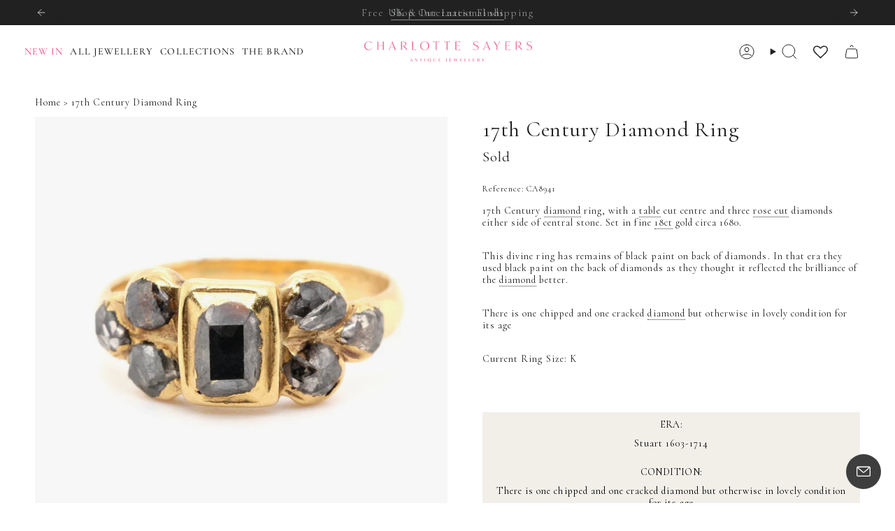

--- FILE ---
content_type: text/html; charset=utf-8
request_url: https://charlottesayers.com/products/d1xk27y57nlw488887rxgciphuzvyx
body_size: 65154
content:
<!doctype html>
<html class="no-js no-touch supports-no-cookies" lang="en">
<head> 
    <script async src='https://cdn.shopify.com/s/files/1/0411/8639/4277/t/11/assets/spotlight.js'></script>

    <link async href='https://cdn.shopify.com/s/files/1/0411/8639/4277/t/11/assets/ymq-option.css' rel='stylesheet'>
    
	<link async href='https://option.ymq.cool/option/bottom.css' rel='stylesheet'> 

	<style id="ymq-jsstyle"></style>
	<script>
		window.best_option = window.best_option || {}; 

		best_option.shop = `charlotte-sayers.myshopify.com`; 

		best_option.page = `product`; 

		best_option.ymq_option_branding = {}; 
		  
			best_option.ymq_option_branding = {"button":{"--button-background-checked-color":"#000000","--button-background-color":"#FFFFFF","--button-background-disabled-color":"#FFFFFF","--button-border-checked-color":"#000000","--button-border-color":"#000000","--button-border-disabled-color":"#000000","--button-font-checked-color":"#FFFFFF","--button-font-disabled-color":"#cccccc","--button-font-color":"#000000","--button-border-radius":"0","--button-font-size":"14","--button-line-height":"20","--button-margin-l-r":"4","--button-margin-u-d":"4","--button-padding-l-r":"16","--button-padding-u-d":"8"},"radio":{"--radio-border-color":"#BBC1E1","--radio-border-checked-color":"#BBC1E1","--radio-border-disabled-color":"#BBC1E1","--radio-border-hover-color":"#BBC1E1","--radio-background-color":"#FFFFFF","--radio-background-checked-color":"#275EFE","--radio-background-disabled-color":"#E1E6F9","--radio-background-hover-color":"#FFFFFF","--radio-inner-color":"#E1E6F9","--radio-inner-checked-color":"#FFFFFF","--radio-inner-disabled-color":"#FFFFFF"},"input":{"--input-background-checked-color":"#FFFFFF","--input-background-color":"#FFFFFF","--input-border-checked-color":"#000000","--input-border-color":"#000000","--input-font-checked-color":"#000000","--input-font-color":"#000000","--input-border-radius":"0","--input-font-size":"14","--input-padding-l-r":"16","--input-padding-u-d":"9","--input-width":"100","--input-max-width":"400"},"select":{"--select-border-color":"#000000","--select-border-checked-color":"#000000","--select-background-color":"#FFFFFF","--select-background-checked-color":"#FFFFFF","--select-font-color":"#000000","--select-font-checked-color":"#000000","--select-option-background-color":"#FFFFFF","--select-option-background-checked-color":"#F5F9FF","--select-option-background-disabled-color":"#FFFFFF","--select-option-font-color":"#000000","--select-option-font-checked-color":"#000000","--select-option-font-disabled-color":"#CCCCCC","--select-padding-u-d":"9","--select-padding-l-r":"16","--select-option-padding-u-d":"9","--select-option-padding-l-r":"16","--select-width":"100","--select-max-width":"400","--select-font-size":"14","--select-border-radius":"0"},"multiple":{"--multiple-background-color":"#F5F9FF","--multiple-font-color":"#000000","--multiple-padding-u-d":"2","--multiple-padding-l-r":"8","--multiple-font-size":"12","--multiple-border-radius":"0"},"img":{"--img-border-color":"#E1E1E1","--img-border-checked-color":"#000000","--img-border-disabled-color":"#000000","--img-width":"50","--img-height":"50","--img-margin-u-d":"2","--img-margin-l-r":"2","--img-border-radius":"4"},"upload":{"--upload-background-color":"#409EFF","--upload-font-color":"#FFFFFF","--upload-border-color":"#409EFF","--upload-padding-u-d":"12","--upload-padding-l-r":"20","--upload-font-size":"12","--upload-border-radius":"4"},"cart":{"--cart-border-color":"#000000","--buy-border-color":"#000000","--cart-border-hover-color":"#000000","--buy-border-hover-color":"#000000","--cart-background-color":"#000000","--buy-background-color":"#000000","--cart-background-hover-color":"#000000","--buy-background-hover-color":"#000000","--cart-font-color":"#FFFFFF","--buy-font-color":"#FFFFFF","--cart-font-hover-color":"#FFFFFF","--buy-font-hover-color":"#FFFFFF","--cart-padding-u-d":"12","--cart-padding-l-r":"16","--buy-padding-u-d":"12","--buy-padding-l-r":"16","--cart-margin-u-d":"4","--cart-margin-l-r":"0","--buy-margin-u-d":"4","--buy-margin-l-r":"0","--cart-width":"100","--cart-max-width":"800","--buy-width":"100","--buy-max-width":"800","--cart-font-size":"14","--cart-border-radius":"0","--buy-font-size":"14","--buy-border-radius":"0"},"quantity":{"--quantity-border-color":"#A6A3A3","--quantity-font-color":"#000000","--quantity-background-color":"#FFFFFF","--quantity-width":"150","--quantity-height":"40","--quantity-font-size":"14","--quantity-border-radius":"0"},"global":{"--global-title-color":"#000000","--global-help-color":"#000000","--global-error-color":"#DC3545","--global-title-font-size":"14","--global-help-font-size":"12","--global-error-font-size":"12","--global-margin-top":"0","--global-margin-bottom":"20","--global-margin-left":"0","--global-margin-right":"0","--global-title-margin-top":"0","--global-title-margin-bottom":"5","--global-title-margin-left":"0","--global-title-margin-right":"0","--global-help-margin-top":"5","--global-help-margin-bottom":"0","--global-help-margin-left":"0","--global-help-margin-right":"0","--global-error-margin-top":"5","--global-error-margin-bottom":"0","--global-error-margin-left":"0","--global-error-margin-right":"0"},"discount":{"--new-discount-normal-color":"#1878B9","--new-discount-error-color":"#E22120","--new-discount-layout":"flex-end"},"lan":{"require":"This is a required field.","email":"Please enter a valid email address.","phone":"Please enter the correct phone.","number":"Please enter an number.","integer":"Please enter an integer.","min_char":"Please enter no less than %s characters.","max_char":"Please enter no more than %s characters.","max_s":"Please choose less than %s options.","min_s":"Please choose more than %s options.","total_s":"Please choose %s options.","min":"Please enter no less than %s.","max":"Please enter no more than %s.","currency":"GBP","sold_out":"sold out","please_choose":"Please choose","add_to_cart":"ADD TO CART","buy_it_now":"BUY IT NOW","add_price_text":"Selection will add %s to the price","discount_code":"Discount code","application":"Apply","discount_error1":"Enter a valid discount code","discount_error2":"discount code isn't valid for the items in your cart"},"price":{"--price-border-color":"#000000","--price-background-color":"#FFFFFF","--price-font-color":"#000000","--price-price-font-color":"#03de90","--price-padding-u-d":"9","--price-padding-l-r":"16","--price-width":"100","--price-max-width":"400","--price-font-size":"14","--price-border-radius":"0"},"extra":{"is_show":"0","plan":0,"quantity-box":"0","price-value":"3,4,15,6,16,7","variant-original-margin-bottom":"15","strong-dorp-down":"1","radio-unchecked":1,"img-option-bigger":1,"add-button-reload":"1","id":"56601837668","variant-not-disabled":"0","variant-id-dom":"","add-cart-form-number":".product__content","product-price-in-product-page":"","product-compare-at-price-in-product-page":"","hide-shopify-option":"","show-quantity":"","quantity-change":"","product-hide":"","product-show":"","product-add-to-cart":"","payment-button-hide":"","discount-before":"","cart-quantity-click-change":"","cart-quantity-change":"","check-out-button":"","variant-condition-label-class":"","variant-condition-value-parent-class":"","variant-condition-value-class":"","variant-condition-click-class":"","trigger-select":"","trigger-select-join":"","other-form-data":"0","bunow":"1","cart-ajax":"0","add-cart-url":"","theme-variant-class":"#variant-selector","theme-variant-class-no":".ymq_v_box","extra-style-code":"","variant-id-from":"0","trigger-option-dom":"","before_init_product":"\r\nbestJq(\".product__submit__buttons\").before(`<div class=\"ymq_v_box\"></div>`)","buildYmqDom_b":"","buildYmqDom_a":"","replaceDomPrice_b":"","replaceDomPrice_a":"","buildFormData_b":"","buildFormData_a":"","doAddCart_before_validate":"","doAddCart_after_validate":"","doAddCart_before_getAjaxData":"","doAddCart_after_getAjaxData":"","doAddCart_success":"","doAddCart_error":"","free_plan":1,"sku-model":"0","with-main-sku":"0","source_name":"","simple_condition":"0","fbq-event":"1","wholesale-is-variant":"0","one-time-qty-1":"0","cart-qty-update":"0","min-max-new":"0","real-time-upload":"0","real-time-upload-free":"0","add-to-cart-form":"","min-max":"0","img_cdn":"0","price-time":"0","main-product-with-properties":"0","child-item-action":"","is_small":"1","exclude-free-products":"0","options_list_show":"0","option_value_split":",","penny-variant":"","extra-charge":"","ajaxcart-product-type":"0","ajaxcart-modal":"0","trigger-ajaxcart-modal-show":"","add-cart-timeout":"50","qty-input-trigger":"0","automic-swatch-ajax":"0","product-price-in-product-page-qty":"","product-compare-at-price-in-product-page-qty":"","payment-button-hide-product":"","locale":"0","add-cart-carry-currency":"1","qty-dis-qty":"0","show_wholesale_pricing_fixed":"1","tooltip_type":"none","condition-not-free":"0","value-qty-not-free":"0","build_buy_now":"","close-cart-rate":"0","currency-install":"true","currency-load":"","currency-do":"true","currency-beforedo":"","currency-status":"true","currency-format":"","currency-init":"","before_init_cart":"","replaceDomPrice_b_all_time":"","ymqDiscountClick_b":"","ymqDiscountClick_a":"","doCheckout_before_checkoutqty":"","doCheckout_after_checkoutqty":"","doCheckout_before_getAjaxData":"","doCheckout_after_getAjaxData":"","doCheckout_success":"","doCheckout_error":""},"original-select":{"--no-strong-color":"#000000","--no-strong-color-focus":"#000000","--no-strong-background":"#FFFFFF","--no-strong-background-focus":"#FFFFFF","--no-strong-padding-t":"6","--no-strong-padding-b":"6","--no-strong-padding-l":"8","--no-strong-padding-r":"22","--no-strong-min-height":"22","--no-strong-line-height":"1","--no-strong-max-width":"400","--no-strong-border":"1","--no-strong-border-radius":"4","--no-strong-border-color":"#A0A0A0","--no-strong-border-color-focus":"#A0A0A0"}}; 
		 
	        
		best_option.product = {"id":6704264216676,"title":"17th Century Diamond Ring","handle":"d1xk27y57nlw488887rxgciphuzvyx","description":"\u003cp class=\"\"\u003e17th Century diamond ring, with a table cut centre and three rose cut diamonds either side of central stone. Set in fine 18ct gold circa 1680.\u003cbr\u003e\u003c\/p\u003e\n\u003cp class=\"\"\u003eThis divine ring has remains of black paint on back of diamonds. In that era they used black paint on the back of diamonds as they thought it reflected the brilliance of the diamond better. \u003cbr\u003e\u003c\/p\u003e\n\u003cp class=\"\"\u003eThere is one chipped and one cracked diamond but otherwise in lovely condition for its age\u003c\/p\u003e\n\u003cp class=\"\"\u003eCurrent Ring Size: K \u003c\/p\u003e\n\u003cp class=\"\"\u003e\u003cbr\u003e\u003c\/p\u003e","published_at":"2022-01-26T14:57:50+00:00","created_at":"2022-01-26T14:43:05+00:00","vendor":"Charlotte Sayers","type":"","tags":["Gold"],"price":0,"price_min":0,"price_max":0,"available":false,"price_varies":false,"compare_at_price":null,"compare_at_price_min":0,"compare_at_price_max":0,"compare_at_price_varies":false,"variants":[{"id":39750270943332,"title":"Default Title","option1":"Default Title","option2":null,"option3":null,"sku":"CA8941","requires_shipping":true,"taxable":true,"featured_image":null,"available":false,"name":"17th Century Diamond Ring","public_title":null,"options":["Default Title"],"price":0,"weight":0,"compare_at_price":null,"inventory_management":"shopify","barcode":"","requires_selling_plan":false,"selling_plan_allocations":[]}],"images":["\/\/charlottesayers.com\/cdn\/shop\/files\/17th-Century-Diamond-Ring-Charlotte-Sayers-Antique-Jewellery.jpg?v=1744293595","\/\/charlottesayers.com\/cdn\/shop\/files\/17th-Century-Diamond-Ring-Charlotte-Sayers-Antique-Jewellery-2.jpg?v=1744293596","\/\/charlottesayers.com\/cdn\/shop\/files\/17th-Century-Diamond-Ring-Charlotte-Sayers-Antique-Jewellery-3.jpg?v=1744293598","\/\/charlottesayers.com\/cdn\/shop\/files\/17th-Century-Diamond-Ring-Charlotte-Sayers-Antique-Jewellery-4.jpg?v=1744293600"],"featured_image":"\/\/charlottesayers.com\/cdn\/shop\/files\/17th-Century-Diamond-Ring-Charlotte-Sayers-Antique-Jewellery.jpg?v=1744293595","options":["Title"],"media":[{"alt":"17th Century Diamond Ring-Charlotte Sayers Antique Jewellery","id":26212075241572,"position":1,"preview_image":{"aspect_ratio":1.0,"height":886,"width":886,"src":"\/\/charlottesayers.com\/cdn\/shop\/files\/17th-Century-Diamond-Ring-Charlotte-Sayers-Antique-Jewellery.jpg?v=1744293595"},"aspect_ratio":1.0,"height":886,"media_type":"image","src":"\/\/charlottesayers.com\/cdn\/shop\/files\/17th-Century-Diamond-Ring-Charlotte-Sayers-Antique-Jewellery.jpg?v=1744293595","width":886},{"alt":"17th Century Diamond Ring-Charlotte Sayers Antique Jewellery","id":26212075733092,"position":2,"preview_image":{"aspect_ratio":1.0,"height":886,"width":886,"src":"\/\/charlottesayers.com\/cdn\/shop\/files\/17th-Century-Diamond-Ring-Charlotte-Sayers-Antique-Jewellery-2.jpg?v=1744293596"},"aspect_ratio":1.0,"height":886,"media_type":"image","src":"\/\/charlottesayers.com\/cdn\/shop\/files\/17th-Century-Diamond-Ring-Charlotte-Sayers-Antique-Jewellery-2.jpg?v=1744293596","width":886},{"alt":"17th Century Diamond Ring-Charlotte Sayers Antique Jewellery","id":26212076486756,"position":3,"preview_image":{"aspect_ratio":1.0,"height":886,"width":886,"src":"\/\/charlottesayers.com\/cdn\/shop\/files\/17th-Century-Diamond-Ring-Charlotte-Sayers-Antique-Jewellery-3.jpg?v=1744293598"},"aspect_ratio":1.0,"height":886,"media_type":"image","src":"\/\/charlottesayers.com\/cdn\/shop\/files\/17th-Century-Diamond-Ring-Charlotte-Sayers-Antique-Jewellery-3.jpg?v=1744293598","width":886},{"alt":"17th Century Diamond Ring-Charlotte Sayers Antique Jewellery","id":26212077076580,"position":4,"preview_image":{"aspect_ratio":1.0,"height":3024,"width":3024,"src":"\/\/charlottesayers.com\/cdn\/shop\/files\/17th-Century-Diamond-Ring-Charlotte-Sayers-Antique-Jewellery-4.jpg?v=1744293600"},"aspect_ratio":1.0,"height":3024,"media_type":"image","src":"\/\/charlottesayers.com\/cdn\/shop\/files\/17th-Century-Diamond-Ring-Charlotte-Sayers-Antique-Jewellery-4.jpg?v=1744293600","width":3024}],"requires_selling_plan":false,"selling_plan_groups":[],"content":"\u003cp class=\"\"\u003e17th Century diamond ring, with a table cut centre and three rose cut diamonds either side of central stone. Set in fine 18ct gold circa 1680.\u003cbr\u003e\u003c\/p\u003e\n\u003cp class=\"\"\u003eThis divine ring has remains of black paint on back of diamonds. In that era they used black paint on the back of diamonds as they thought it reflected the brilliance of the diamond better. \u003cbr\u003e\u003c\/p\u003e\n\u003cp class=\"\"\u003eThere is one chipped and one cracked diamond but otherwise in lovely condition for its age\u003c\/p\u003e\n\u003cp class=\"\"\u003eCurrent Ring Size: K \u003c\/p\u003e\n\u003cp class=\"\"\u003e\u003cbr\u003e\u003c\/p\u003e"}; 

		best_option.ymq_has_only_default_variant = true; 
		 

        
            best_option.ymq_status = {}; 
    		 
    
    		best_option.ymq_variantjson = {}; 
    		 
    
    		best_option.ymq_option_data = {}; 
    		

    		best_option.ymq_option_condition = {}; 
    		 
              
        


        best_option.product_collections = {};
        
            best_option.product_collections[294109216868] = {"id":294109216868,"handle":"rings","title":"Antique \u0026 Vintage Rings","updated_at":"2026-01-16T15:25:50+00:00","body_html":"\u003cp\u003eExplore our captivating collection of \u003ca href=\"\/collections\/rings?filter.v.availability=1\" title=\"Antique Rings\"\u003eantique\u003c\/a\u003e and \u003ca href=\"\/collections\/rings?filter.v.availability=1\"\u003evintage\u003c\/a\u003e rings. From \u003ca href=\"\/collections\/rings?filter.p.m.my_fields.eras=Georgian+1714-1837\u0026amp;filter.v.availability=1\" title=\"Georgian rings\"\u003eGeorgian\u003c\/a\u003e to \u003ca href=\"\/collections\/rings?filter.p.m.my_fields.eras=Victorian+1837-1901\u0026amp;filter.v.availability=1\" title=\"Victorian rings\"\u003eVictorian\u003c\/a\u003e and \u003ca href=\"\/collections\/rings?filter.p.m.my_fields.eras=Art+Deco+1920-1935\u0026amp;filter.v.availability=1\" title=\"Art Deco rings\"\u003eArt Deco\u003c\/a\u003e eras, each ring is a testament to timeless elegance and exceptional craftsmanship. Discover unique designs featuring precious stones like \u003ca href=\"\/collections\/rings?filter.p.m.custom.new_main_stones=Diamond\u0026amp;filter.v.availability=1\" title=\"Antique Diamond Rings\"\u003ediamonds\u003c\/a\u003e, \u003ca href=\"\/collections\/rings?filter.p.m.custom.new_main_stones=Emerald\u0026amp;filter.v.availability=1\" title=\"Antique Emerald Rings\"\u003eemeralds\u003c\/a\u003e, and \u003ca href=\"\/collections\/rings?filter.p.m.custom.new_main_stones=Sapphire\u0026amp;filter.v.availability=1\" title=\"Antique Sapphire Rings\"\u003esapphires\u003c\/a\u003e, perfect for adding a touch of historical charm to any jewellery collection or as an exceptional \u003ca href=\"\/collections\/engagement-rings?filter.v.availability=1\" title=\"Antique Engagement Rings\"\u003eEngagement ring\u003c\/a\u003e.\u003c\/p\u003e","published_at":"2024-10-01T14:10:58+01:00","sort_order":"manual","template_suffix":"","disjunctive":false,"rules":[{"column":"product_metafield_definition","relation":"equals","condition":"Rings"}],"published_scope":"web"};
        
            best_option.product_collections[269732544612] = {"id":269732544612,"handle":"diamond","title":"Diamond Jewellery","updated_at":"2026-01-16T18:25:35+00:00","body_html":"\u003cp\u003eDiscover the allure of \u003ca href=\"\/collections\/diamond?filter.v.availability=1\" title=\"Antique Diamond Jewellery\"\u003eantique diamonds\u003c\/a\u003e with \u003ca href=\"https:\/\/charlottesayers.com\/\" title=\"Charlotte Sayers Antique Jewellery\"\u003eCharlotte Sayers\u003c\/a\u003e. Featuring exquisite pieces from various historical eras, our collection includes \u003ca href=\"\/collections\/diamond?filter.p.m.custom.new_type=Rings\u0026amp;filter.v.availability=1\" title=\"Antique Diamond Rings\"\u003ediamond rings\u003c\/a\u003e, \u003ca href=\"\/collections\/diamond?filter.p.m.custom.new_type=Earrings\u0026amp;filter.v.availability=1\" title=\"Antique Diamond Earrings\"\u003eearrings\u003c\/a\u003e, \u003ca href=\"\/collections\/diamond?filter.p.m.custom.new_type=Brooches\u0026amp;filter.v.availability=1\" title=\"Antique Diamond Brooches\"\u003ebrooches\u003c\/a\u003e, and \u003ca href=\"\/collections\/diamond?filter.p.m.custom.new_type=Pendants+%2F+Lockets\u0026amp;filter.v.availability=1\" title=\"Antique Diamond Pendants\"\u003ependants\u003c\/a\u003e that showcase timeless elegance and unparalleled craftsmanship. Each item is carefully selected for its unique beauty and historical significance, making it a perfect addition to any jewellery collection. \u003c\/p\u003e\n\u003c!----\u003e","published_at":"2022-05-31T12:19:31+01:00","sort_order":"manual","template_suffix":"","disjunctive":true,"rules":[{"column":"product_metafield_definition","relation":"equals","condition":"Diamond"}],"published_scope":"web"};
        
            best_option.product_collections[286130208868] = {"id":286130208868,"handle":"gold","title":"Gold","updated_at":"2026-01-16T16:16:00+00:00","body_html":"","published_at":"2024-03-11T17:53:22+00:00","sort_order":"manual","template_suffix":"","disjunctive":true,"rules":[{"column":"tag","relation":"equals","condition":"Gold"}],"published_scope":"web"};
        
            best_option.product_collections[266300457060] = {"id":266300457060,"handle":"rare","updated_at":"2026-01-07T13:51:57+00:00","published_at":"2022-03-03T11:35:18+00:00","sort_order":"manual","template_suffix":"","published_scope":"web","title":"Rare Antique Finds","body_html":"\u003cp\u003eDiscover our beautiful unrivalled selection of Rare Antique Jewellery from all the Eras.\u003c\/p\u003e\n\u003c!----\u003e"};
        
            best_option.product_collections[294201098340] = {"id":294201098340,"handle":"stuart-1603-1714","title":"Stuart Era Jewellery 1603-1714","updated_at":"2025-12-05T13:19:40+00:00","body_html":"\u003cp\u003eJewellery in the \u003ca href=\"\/collections\/stuart-1603-1714?filter.v.availability=1\"\u003eStuart era \u003c\/a\u003e(1603–1714) in England was characterised by opulence, intricate designs, and a reflection of the political and social changes of the time. The period spans the reigns of James I, Charles I, the Interregnum under Oliver Cromwell, and the reigns of Charles II, James II, and Queen Anne.\u003c\/p\u003e","published_at":"2024-10-03T11:52:43+01:00","sort_order":"manual","template_suffix":"","disjunctive":false,"rules":[{"column":"product_metafield_definition","relation":"equals","condition":"Stuart 1603-1714"}],"published_scope":"web"};
        
            best_option.product_collections[290472558692] = {"id":290472558692,"handle":"under-500","title":"Under £500","updated_at":"2026-01-13T16:20:00+00:00","body_html":"\u003cp\u003e\u003cmeta charset=\"utf-8\"\u003eWhether you're looking for a special gift or a statement accessory our \u003cmeta charset=\"utf-8\"\u003ecollection offers a curated selection of exquisite pieces that blend quality, craftsmanship, and beauty. \u003c\/p\u003e","published_at":"2024-07-04T20:12:19+01:00","sort_order":"manual","template_suffix":"","disjunctive":false,"rules":[{"column":"variant_price","relation":"less_than","condition":"500"}],"published_scope":"web"};
        


        best_option.ymq_template_options = {};
	    best_option.ymq_option_template = {};
		best_option.ymq_option_template_condition = {}; 
	    
	    
	    

        
            best_option.ymq_option_template_sort = `1`;
        

        
            best_option.ymq_option_template_sort_before = false;
        
        
        
        best_option.ymq_option_template_c_t = {};
  		best_option.ymq_option_template_condition_c_t = {};
        best_option.ymq_option_template_assign_c_t = {};
        
        
            
            
                
                
                    best_option.ymq_template_options[`tem1`] = {"template":{"ymq1tem1":{"id":"1tem1","type":"3","options":{"1tem1_32":{"link":"","allow_link":0,"weight":"","sku":"","id":"1tem1_32","price":"","value":"Keep Original Size ","hasstock":1,"one_time":"0","default":"0","canvas_type":"2","canvas1":"","canvas2":"","qty_input":0},"1tem1_1":{"link":"","allow_link":0,"weight":"","sku":"","id":"1tem1_1","price":"","value":"US 3 | UK F","hasstock":1,"one_time":"0","default":"0","canvas_type":"2","canvas1":"","canvas2":"","qty_input":0},"1tem1_2":{"link":"","allow_link":0,"weight":"","sku":"","id":"1tem1_2","price":"","value":"US 3.25 | UK F 1/2","hasstock":1,"one_time":"0","default":"0","canvas_type":"2","canvas1":"","canvas2":"","qty_input":0},"1tem1_3":{"link":"","allow_link":0,"weight":"","sku":"","id":"1tem1_3","price":"","value":"US 3.5 | UK G","hasstock":1,"one_time":"0","default":"0","canvas_type":"2","canvas1":"","canvas2":"","qty_input":0},"1tem1_4":{"link":"","allow_link":0,"weight":"","sku":"","id":"1tem1_4","price":"","value":"US 3.75 | UK G 1/2","hasstock":1,"one_time":"0","default":"0","canvas_type":"2","canvas1":"","canvas2":"","qty_input":0},"1tem1_5":{"link":"","allow_link":0,"weight":"","sku":"","id":"1tem1_5","price":"","value":"US 4 | UK H","hasstock":1,"one_time":"0","default":"0","canvas_type":"2","canvas1":"","canvas2":"","qty_input":0},"1tem1_6":{"link":"","allow_link":0,"weight":"","sku":"","id":"1tem1_6","price":"","value":"US 4.25 | UK H 1/2","hasstock":1,"one_time":"0","default":"0","canvas_type":"2","canvas1":"","canvas2":"","qty_input":0},"1tem1_7":{"link":"","allow_link":0,"weight":"","sku":"","id":"1tem1_7","price":"","value":"US 4.5 | UK I","hasstock":1,"one_time":"0","default":"0","canvas_type":"2","canvas1":"","canvas2":"","qty_input":0},"1tem1_8":{"link":"","allow_link":0,"weight":"","sku":"","id":"1tem1_8","price":"","value":"US 4.75 | UK J","hasstock":1,"one_time":"0","default":"0","canvas_type":"2","canvas1":"","canvas2":"","qty_input":0},"1tem1_9":{"link":"","allow_link":0,"weight":"","sku":"","id":"1tem1_9","price":"","value":"US 5 | UK J 1/2","hasstock":1,"one_time":"0","default":"0","canvas_type":"2","canvas1":"","canvas2":"","qty_input":0},"1tem1_10":{"link":"","allow_link":0,"weight":"","sku":"","id":"1tem1_10","price":"","value":"US 5.25 | UK K","hasstock":1,"one_time":"0","default":"0","canvas_type":"2","canvas1":"","canvas2":"","qty_input":0},"1tem1_11":{"link":"","allow_link":0,"weight":"","sku":"","id":"1tem1_11","price":"","value":"US 5.5 | UK K 1/2","hasstock":1,"one_time":"0","default":"0","canvas_type":"2","canvas1":"","canvas2":"","qty_input":0},"1tem1_12":{"link":"","allow_link":0,"weight":"","sku":"","id":"1tem1_12","price":"","value":"US 5.75 | UK L","hasstock":1,"one_time":"0","default":"0","canvas_type":"2","canvas1":"","canvas2":"","qty_input":0},"1tem1_13":{"link":"","allow_link":0,"weight":"","sku":"","id":"1tem1_13","price":"","value":"US 6 | UK L 1/2","hasstock":1,"one_time":"0","default":"0","canvas_type":"2","canvas1":"","canvas2":"","qty_input":0},"1tem1_14":{"link":"","allow_link":0,"weight":"","sku":"","id":"1tem1_14","price":"","value":"US 6.25 | UK M","hasstock":1,"one_time":"0","default":"0","canvas_type":"2","canvas1":"","canvas2":"","qty_input":0},"1tem1_15":{"link":"","allow_link":0,"weight":"","sku":"","id":"1tem1_15","price":"","value":"US 6.5 | UK M 1/2","hasstock":1,"one_time":"0","default":"0","canvas_type":"2","canvas1":"","canvas2":"","qty_input":0},"1tem1_16":{"link":"","allow_link":0,"weight":"","sku":"","id":"1tem1_16","price":"","value":"US 6.75 | UK N","hasstock":1,"one_time":"0","default":"0","canvas_type":"2","canvas1":"","canvas2":"","qty_input":0},"1tem1_17":{"link":"","allow_link":0,"weight":"","sku":"","id":"1tem1_17","price":"","value":"US 7 | UK N 1/2","hasstock":1,"one_time":"0","default":"0","canvas_type":"2","canvas1":"","canvas2":"","qty_input":0},"1tem1_18":{"link":"","allow_link":0,"weight":"","sku":"","id":"1tem1_18","price":"","value":"US 7.25 | UK O","hasstock":1,"one_time":"0","default":"0","canvas_type":"2","canvas1":"","canvas2":"","qty_input":0},"1tem1_19":{"link":"","allow_link":0,"weight":"","sku":"","id":"1tem1_19","price":"","value":"US 7.5 | UK O 1/2","hasstock":1,"one_time":"0","default":"0","canvas_type":"2","canvas1":"","canvas2":"","qty_input":0},"1tem1_20":{"link":"","allow_link":0,"weight":"","sku":"","id":"1tem1_20","price":"","value":"US 7.75 | UK P","hasstock":1,"one_time":"0","default":"0","canvas_type":"2","canvas1":"","canvas2":"","qty_input":0},"1tem1_21":{"link":"","allow_link":0,"weight":"","sku":"","id":"1tem1_21","price":"","value":"US 8 | UK P 1/2","hasstock":1,"one_time":"0","default":"0","canvas_type":"2","canvas1":"","canvas2":"","qty_input":0},"1tem1_22":{"link":"","allow_link":0,"weight":"","sku":"","id":"1tem1_22","price":"","value":"US 8.25 | UK Q","hasstock":1,"one_time":"0","default":"0","canvas_type":"2","canvas1":"","canvas2":"","qty_input":0},"1tem1_23":{"link":"","allow_link":0,"weight":"","sku":"","id":"1tem1_23","price":"","value":"US 8.5 | UK Q 1/2","hasstock":1,"one_time":"0","default":"0","canvas_type":"2","canvas1":"","canvas2":"","qty_input":0},"1tem1_24":{"link":"","allow_link":0,"weight":"","sku":"","id":"1tem1_24","price":"","value":"US 8.75 | UK R","hasstock":1,"one_time":"0","default":"0","canvas_type":"2","canvas1":"","canvas2":"","qty_input":0},"1tem1_25":{"link":"","allow_link":0,"weight":"","sku":"","id":"1tem1_25","price":"","value":"US 9 | UK R 1/2","hasstock":1,"one_time":"0","default":"0","canvas_type":"2","canvas1":"","canvas2":"","qty_input":0},"1tem1_26":{"link":"","allow_link":0,"weight":"","sku":"","id":"1tem1_26","price":"","value":"US 9.25 | UK S","hasstock":1,"one_time":"0","default":"0","canvas_type":"2","canvas1":"","canvas2":"","qty_input":0},"1tem1_27":{"link":"","allow_link":0,"weight":"","sku":"","id":"1tem1_27","price":"","value":"US 9.5 | UK S 1/2","hasstock":1,"one_time":"0","default":"0","canvas_type":"2","canvas1":"","canvas2":"","qty_input":0},"1tem1_28":{"link":"","allow_link":0,"weight":"","sku":"","id":"1tem1_28","price":"","value":"US 9.75 | UK T","hasstock":1,"one_time":"0","default":"0","canvas_type":"2","canvas1":"","canvas2":"","qty_input":0},"1tem1_29":{"link":"","allow_link":0,"weight":"","sku":"","id":"1tem1_29","price":"","value":"US 10 | UK T 1/2","hasstock":1,"one_time":"0","default":"0","canvas_type":"2","canvas1":"","canvas2":"","qty_input":0},"1tem1_30":{"link":"","allow_link":0,"weight":"","sku":"","id":"1tem1_30","price":"","value":"US 10.25 | UK U","hasstock":1,"one_time":"0","default":"0","canvas_type":"2","canvas1":"","canvas2":"","qty_input":0},"1tem1_31":{"link":"","allow_link":0,"weight":"","sku":"","id":"1tem1_31","price":"","value":"US 10.5 | UK U 1/2","hasstock":1,"one_time":"0","default":"0","canvas_type":"2","canvas1":"","canvas2":"","qty_input":0},"1tem1_33":{"link":"","allow_link":0,"weight":"","sku":"","id":"1tem1_33","price":"","value":"US 10.75 | UK V","hasstock":1,"one_time":"0","default":"0","canvas_type":"2","canvas1":"","canvas2":"","qty_input":0},"1tem1_34":{"link":"","allow_link":0,"weight":"","sku":"","id":"1tem1_34","price":"","value":"US 11 | UK V 1/2","hasstock":1,"one_time":"0","default":"0","canvas_type":"2","canvas1":"","canvas2":"","qty_input":0},"1tem1_35":{"link":"","allow_link":0,"weight":"","sku":"","id":"1tem1_35","price":"","value":"US 11.25 |  UK W","hasstock":1,"one_time":"0","default":"0","canvas_type":"2","canvas1":"","canvas2":"","qty_input":0},"1tem1_36":{"link":"","allow_link":0,"weight":"","sku":"","id":"1tem1_36","price":"","value":"US 11.5 | UK W 1/2","hasstock":1,"one_time":"0","default":"0","canvas_type":"2","canvas1":"","canvas2":"","qty_input":0},"1tem1_37":{"link":"","allow_link":0,"weight":"","sku":"","id":"1tem1_37","price":"","value":"US 11.75 | UK X","hasstock":1,"one_time":"0","default":"0","canvas_type":"2","canvas1":"","canvas2":"","qty_input":0},"1tem1_38":{"link":"","allow_link":0,"weight":"","sku":"","id":"1tem1_38","price":"","value":"US 12 | UK X 1/2","hasstock":1,"one_time":"0","default":"0","canvas_type":"2","canvas1":"","canvas2":"","qty_input":0},"1tem1_39":{"link":"","allow_link":0,"weight":"","sku":"","id":"1tem1_39","price":"","value":"US 12.25 | UK Y","hasstock":1,"one_time":"0","default":"0","canvas_type":"2","canvas1":"","canvas2":"","qty_input":0},"1tem1_40":{"link":"","allow_link":0,"weight":"","sku":"","id":"1tem1_40","price":"","value":"US 12.5 | UK Z","hasstock":1,"one_time":"0","default":"0","canvas_type":"2","canvas1":"","canvas2":"","qty_input":0},"1tem1_41":{"link":"","allow_link":0,"weight":"","sku":"","id":"1tem1_41","price":"","value":"US 12.75 | UK Z 1/2","hasstock":1,"one_time":"0","default":"0","canvas_type":"2","canvas1":"","canvas2":"","qty_input":0},"1tem1_42":{"link":"","allow_link":0,"weight":"","sku":"","id":"1tem1_42","price":"","value":"US 13.25 | UK Z + 1","hasstock":1,"one_time":"0","default":"0","canvas_type":"2","canvas1":"","canvas2":"","qty_input":0}},"label":"Ring Size","required":1,"is_get_to_cart":1,"onetime":0,"tooltip":"","tooltip_position":"1","hide_title":"0","class":"","help":"Most rings can be sized with a few exceptions, we will contact you if needed.\nPlease note that re-sized rings are non-returnable ","alert_text":"","a_t1":"","a_t2":"","a_width":"700","min_s":"","max_s":"","qty_input":0,"column_width":"","open_new_window":1}},"condition":{},"assign":{"type":1,"manual":{"tag":"","collection":"265896493156","product":""},"automate":{"type":"1","data":{"1":{"tem_condition":"6","tem_condition_type":"1","tem_condition_value":"Antique & Vintage Rings"},"2":{"tem_condition":"5","tem_condition_type":"8","tem_condition_value":"nosize"},"3":{"tem_condition":"4","tem_condition_type":"2","tem_condition_value":"0"}}}}};
                    best_option.ymq_option_template_c_t[`tem1`] = best_option.ymq_template_options[`tem1`]['template'];
                    best_option.ymq_option_template_condition_c_t[`tem1`] = best_option.ymq_template_options[`tem1`]['condition'];
                    best_option.ymq_option_template_assign_c_t[`tem1`] = best_option.ymq_template_options[`tem1`]['assign'];
                
            
        

        
            
            
                
                
                    
                    
                    
                        
                            
                            
                                
                                
                            
                                
                                
                            
                                
                                
                            
                                
                                
                            
                                
                                
                            
                                
                                
                            
                        
                    
                
            
        

        
	</script>
    <script async src='https://options.ymq.cool/option/best-options.js'></script>
	


  <meta charset="UTF-8">
  <meta http-equiv="X-UA-Compatible" content="IE=edge">
  <meta name="viewport" content="width=device-width, initial-scale=1.0">
  <meta name="theme-color" content="#eb5787">
  <link rel="canonical" href="https://charlottesayers.com/products/d1xk27y57nlw488887rxgciphuzvyx">
  <!-- ======================= Broadcast Theme V5.7.0 ========================= -->

  <link href="//charlottesayers.com/cdn/shop/t/16/assets/theme.css?v=136958507083502621201745406433" as="style" rel="preload">
  <link href="//charlottesayers.com/cdn/shop/t/16/assets/vendor.js?v=37228463622838409191744383845" as="script" rel="preload">
  <link href="//charlottesayers.com/cdn/shop/t/16/assets/theme.js?v=174227719497575118831744383845" as="script" rel="preload">

    <link rel="icon" type="image/png" href="//charlottesayers.com/cdn/shop/files/Charlotte_Sayers_LOGO_WEB-03.png?crop=center&height=32&v=1709122182&width=32">
  

  <!-- Title and description ================================================ -->
  
  <title>
    
    17th Century Diamond Ring - Charlotte Sayers Antique Jewellery
    
    
    
  </title>

  
    <meta name="description" content="Charlotte Sayers provides a curated collection of some of the best antique and period jewellery. Fine antique jewellery from the Stuart, Georgian, Victorian, Edwardian and Art Deco Eras.">
  

  <meta property="og:site_name" content="Charlotte Sayers">
<meta property="og:url" content="https://charlottesayers.com/products/d1xk27y57nlw488887rxgciphuzvyx">
<meta property="og:title" content="17th Century Diamond Ring - Charlotte Sayers Antique Jewellery">
<meta property="og:type" content="product">
<meta property="og:description" content="Charlotte Sayers provides a curated collection of some of the best antique and period jewellery. Fine antique jewellery from the Stuart, Georgian, Victorian, Edwardian and Art Deco Eras."><meta property="og:image" content="http://charlottesayers.com/cdn/shop/files/17th-Century-Diamond-Ring-Charlotte-Sayers-Antique-Jewellery.jpg?v=1744293595">
  <meta property="og:image:secure_url" content="https://charlottesayers.com/cdn/shop/files/17th-Century-Diamond-Ring-Charlotte-Sayers-Antique-Jewellery.jpg?v=1744293595">
  <meta property="og:image:width" content="886">
  <meta property="og:image:height" content="886"><meta property="og:price:amount" content="0.00">
  <meta property="og:price:currency" content="GBP"><meta name="twitter:card" content="summary_large_image">
<meta name="twitter:title" content="17th Century Diamond Ring - Charlotte Sayers Antique Jewellery">
<meta name="twitter:description" content="Charlotte Sayers provides a curated collection of some of the best antique and period jewellery. Fine antique jewellery from the Stuart, Georgian, Victorian, Edwardian and Art Deco Eras.">

  <!-- CSS ================================================================== -->
  <style data-shopify>
@font-face {
  font-family: Cormorant;
  font-weight: 400;
  font-style: normal;
  font-display: swap;
  src: url("//charlottesayers.com/cdn/fonts/cormorant/cormorant_n4.bd66e8e0031690b46374315bd1c15a17a8dcd450.woff2") format("woff2"),
       url("//charlottesayers.com/cdn/fonts/cormorant/cormorant_n4.e5604516683cb4cc166c001f2ff5f387255e3b45.woff") format("woff");
}

    @font-face {
  font-family: Cormorant;
  font-weight: 400;
  font-style: normal;
  font-display: swap;
  src: url("//charlottesayers.com/cdn/fonts/cormorant/cormorant_n4.bd66e8e0031690b46374315bd1c15a17a8dcd450.woff2") format("woff2"),
       url("//charlottesayers.com/cdn/fonts/cormorant/cormorant_n4.e5604516683cb4cc166c001f2ff5f387255e3b45.woff") format("woff");
}

    @font-face {
  font-family: Cormorant;
  font-weight: 400;
  font-style: normal;
  font-display: swap;
  src: url("//charlottesayers.com/cdn/fonts/cormorant/cormorant_n4.bd66e8e0031690b46374315bd1c15a17a8dcd450.woff2") format("woff2"),
       url("//charlottesayers.com/cdn/fonts/cormorant/cormorant_n4.e5604516683cb4cc166c001f2ff5f387255e3b45.woff") format("woff");
}


    
      @font-face {
  font-family: Cormorant;
  font-weight: 500;
  font-style: normal;
  font-display: swap;
  src: url("//charlottesayers.com/cdn/fonts/cormorant/cormorant_n5.897f6a30ce53863d490505c0132c13f3a2107ba7.woff2") format("woff2"),
       url("//charlottesayers.com/cdn/fonts/cormorant/cormorant_n5.2886c5c58d0eba0663ec9f724d5eb310c99287bf.woff") format("woff");
}

    

    
      @font-face {
  font-family: Cormorant;
  font-weight: 500;
  font-style: normal;
  font-display: swap;
  src: url("//charlottesayers.com/cdn/fonts/cormorant/cormorant_n5.897f6a30ce53863d490505c0132c13f3a2107ba7.woff2") format("woff2"),
       url("//charlottesayers.com/cdn/fonts/cormorant/cormorant_n5.2886c5c58d0eba0663ec9f724d5eb310c99287bf.woff") format("woff");
}

    

    
    

    
      @font-face {
  font-family: Cormorant;
  font-weight: 400;
  font-style: italic;
  font-display: swap;
  src: url("//charlottesayers.com/cdn/fonts/cormorant/cormorant_i4.0b95f138bb9694e184a2ebaf079dd59cf448e2d3.woff2") format("woff2"),
       url("//charlottesayers.com/cdn/fonts/cormorant/cormorant_i4.75684eb0a368d69688996f5f8e72c62747e6c249.woff") format("woff");
}

    

    
      @font-face {
  font-family: Cormorant;
  font-weight: 500;
  font-style: italic;
  font-display: swap;
  src: url("//charlottesayers.com/cdn/fonts/cormorant/cormorant_i5.5f44803b5f0edb410d154f596e709a324a72bde3.woff2") format("woff2"),
       url("//charlottesayers.com/cdn/fonts/cormorant/cormorant_i5.a529d8c487f1e4d284473cc4a5502e52c8de247f.woff") format("woff");
}

    
  </style>

  
<style data-shopify>

:root {--scrollbar-width: 0px;





--COLOR-VIDEO-BG: #f2f2f2;
--COLOR-BG-BRIGHTER: #f2f2f2;--COLOR-BG: #ffffff;--COLOR-BG-ALPHA-25: rgba(255, 255, 255, 0.25);
--COLOR-BG-TRANSPARENT: rgba(255, 255, 255, 0);
--COLOR-BG-SECONDARY: #F7F9FA;
--COLOR-BG-SECONDARY-LIGHTEN: #ffffff;
--COLOR-BG-RGB: 255, 255, 255;

--COLOR-TEXT-DARK: #000000;
--COLOR-TEXT: #212121;
--COLOR-TEXT-LIGHT: #646464;


/* === Opacity shades of grey ===*/
--COLOR-A5:  rgba(33, 33, 33, 0.05);
--COLOR-A10: rgba(33, 33, 33, 0.1);
--COLOR-A15: rgba(33, 33, 33, 0.15);
--COLOR-A20: rgba(33, 33, 33, 0.2);
--COLOR-A25: rgba(33, 33, 33, 0.25);
--COLOR-A30: rgba(33, 33, 33, 0.3);
--COLOR-A35: rgba(33, 33, 33, 0.35);
--COLOR-A40: rgba(33, 33, 33, 0.4);
--COLOR-A45: rgba(33, 33, 33, 0.45);
--COLOR-A50: rgba(33, 33, 33, 0.5);
--COLOR-A55: rgba(33, 33, 33, 0.55);
--COLOR-A60: rgba(33, 33, 33, 0.6);
--COLOR-A65: rgba(33, 33, 33, 0.65);
--COLOR-A70: rgba(33, 33, 33, 0.7);
--COLOR-A75: rgba(33, 33, 33, 0.75);
--COLOR-A80: rgba(33, 33, 33, 0.8);
--COLOR-A85: rgba(33, 33, 33, 0.85);
--COLOR-A90: rgba(33, 33, 33, 0.9);
--COLOR-A95: rgba(33, 33, 33, 0.95);

--COLOR-BORDER: rgb(240, 240, 240);
--COLOR-BORDER-LIGHT: #f6f6f6;
--COLOR-BORDER-HAIRLINE: #f7f7f7;
--COLOR-BORDER-DARK: #bdbdbd;/* === Bright color ===*/
--COLOR-PRIMARY: #eb5787;
--COLOR-PRIMARY-HOVER: #e70e55;
--COLOR-PRIMARY-FADE: rgba(235, 87, 135, 0.05);
--COLOR-PRIMARY-FADE-HOVER: rgba(235, 87, 135, 0.1);
--COLOR-PRIMARY-LIGHT: #ffdce7;--COLOR-PRIMARY-OPPOSITE: #ffffff;



/* === link Color ===*/
--COLOR-LINK: #212121;
--COLOR-LINK-HOVER: rgba(33, 33, 33, 0.7);
--COLOR-LINK-FADE: rgba(33, 33, 33, 0.05);
--COLOR-LINK-FADE-HOVER: rgba(33, 33, 33, 0.1);--COLOR-LINK-OPPOSITE: #ffffff;


/* === Product grid sale tags ===*/
--COLOR-SALE-BG: #212121;
--COLOR-SALE-TEXT: #ffffff;

/* === Product grid badges ===*/
--COLOR-BADGE-BG: #eb5787;
--COLOR-BADGE-TEXT: #ffffff;

/* === Product sale color ===*/
--COLOR-SALE: #eb5787;

/* === Gray background on Product grid items ===*/--filter-bg: .97;/* === Helper colors for form error states ===*/
--COLOR-ERROR: #721C24;
--COLOR-ERROR-BG: #F8D7DA;
--COLOR-ERROR-BORDER: #F5C6CB;



  --RADIUS: 0px;
  --RADIUS-SELECT: 0px;

--COLOR-HEADER-BG: #ffffff;--COLOR-HEADER-BG-TRANSPARENT: rgba(255, 255, 255, 0);
--COLOR-HEADER-LINK: #212121;
--COLOR-HEADER-LINK-HOVER: rgba(33, 33, 33, 0.7);

--COLOR-MENU-BG: #ffffff;
--COLOR-MENU-LINK: #212121;
--COLOR-MENU-LINK-HOVER: rgba(33, 33, 33, 0.7);
--COLOR-SUBMENU-BG: #ffffff;
--COLOR-SUBMENU-LINK: #212121;
--COLOR-SUBMENU-LINK-HOVER: rgba(33, 33, 33, 0.7);
--COLOR-SUBMENU-TEXT-LIGHT: #646464;
--COLOR-MENU-TRANSPARENT: #ffffff;
--COLOR-MENU-TRANSPARENT-HOVER: rgba(255, 255, 255, 0.7);--COLOR-FOOTER-BG: #ffffff;
--COLOR-FOOTER-BG-HAIRLINE: #f7f7f7;
--COLOR-FOOTER-TEXT: #212121;
--COLOR-FOOTER-TEXT-A35: rgba(33, 33, 33, 0.35);
--COLOR-FOOTER-TEXT-A75: rgba(33, 33, 33, 0.75);
--COLOR-FOOTER-LINK: #eb5787;
--COLOR-FOOTER-LINK-HOVER: rgba(235, 87, 135, 0.7);
--COLOR-FOOTER-BORDER: #212121;

--TRANSPARENT: rgba(255, 255, 255, 0);

/* === Default overlay opacity ===*/
--overlay-opacity: 0;
--underlay-opacity: 1;
--underlay-bg: rgba(0,0,0,0.4);

/* === Custom Cursor ===*/
--ICON-ZOOM-IN: url( "//charlottesayers.com/cdn/shop/t/16/assets/icon-zoom-in.svg?v=182473373117644429561744383845" );
--ICON-ZOOM-OUT: url( "//charlottesayers.com/cdn/shop/t/16/assets/icon-zoom-out.svg?v=101497157853986683871744383845" );

/* === Custom Icons ===*/


  
  --ICON-ADD-BAG: url( "//charlottesayers.com/cdn/shop/t/16/assets/icon-add-bag.svg?v=23763382405227654651744383845" );
  --ICON-ADD-CART: url( "//charlottesayers.com/cdn/shop/t/16/assets/icon-add-cart.svg?v=3962293684743587821744383845" );
  --ICON-ARROW-LEFT: url( "//charlottesayers.com/cdn/shop/t/16/assets/icon-arrow-left.svg?v=136066145774695772731744383845" );
  --ICON-ARROW-RIGHT: url( "//charlottesayers.com/cdn/shop/t/16/assets/icon-arrow-right.svg?v=150928298113663093401744383845" );
  --ICON-SELECT: url("//charlottesayers.com/cdn/shop/t/16/assets/icon-select.svg?v=167170173659852274001744383845");


--PRODUCT-GRID-ASPECT-RATIO: 100%;

/* === Typography ===*/
--FONT-WEIGHT-BODY: 400;
--FONT-WEIGHT-BODY-BOLD: 500;

--FONT-STACK-BODY: Cormorant, serif;
--FONT-STYLE-BODY: normal;
--FONT-STYLE-BODY-ITALIC: italic;
--FONT-ADJUST-BODY: 1.3;

--LETTER-SPACING-BODY: 0.05em;

--FONT-WEIGHT-HEADING: 400;
--FONT-WEIGHT-HEADING-BOLD: 500;

--FONT-UPPERCASE-HEADING: none;
--LETTER-SPACING-HEADING: 0.025em;

--FONT-STACK-HEADING: Cormorant, serif;
--FONT-STYLE-HEADING: normal;
--FONT-STYLE-HEADING-ITALIC: italic;
--FONT-ADJUST-HEADING: 1.15;

--FONT-WEIGHT-SUBHEADING: 400;
--FONT-WEIGHT-SUBHEADING-BOLD: 500;

--FONT-STACK-SUBHEADING: Cormorant, serif;
--FONT-STYLE-SUBHEADING: normal;
--FONT-STYLE-SUBHEADING-ITALIC: italic;
--FONT-ADJUST-SUBHEADING: 1.0;

--FONT-UPPERCASE-SUBHEADING: uppercase;
--LETTER-SPACING-SUBHEADING: 0.1em;

--FONT-STACK-NAV: Cormorant, serif;
--FONT-STYLE-NAV: normal;
--FONT-STYLE-NAV-ITALIC: italic;
--FONT-ADJUST-NAV: 1.0;

--FONT-WEIGHT-NAV: 400;
--FONT-WEIGHT-NAV-BOLD: 500;

--LETTER-SPACING-NAV: 0.075em;

--FONT-SIZE-BASE: 1.3rem;
--FONT-SIZE-BASE-PERCENT: 1.3;

/* === Parallax ===*/
--PARALLAX-STRENGTH-MIN: 120.0%;
--PARALLAX-STRENGTH-MAX: 130.0%;--COLUMNS: 4;
--COLUMNS-MEDIUM: 3;
--COLUMNS-SMALL: 2;
--COLUMNS-MOBILE: 1;--LAYOUT-OUTER: 50px;
  --LAYOUT-GUTTER: 32px;
  --LAYOUT-OUTER-MEDIUM: 30px;
  --LAYOUT-GUTTER-MEDIUM: 22px;
  --LAYOUT-OUTER-SMALL: 16px;
  --LAYOUT-GUTTER-SMALL: 16px;--base-animation-delay: 0ms;
--line-height-normal: 1.375; /* Equals to line-height: normal; */--SIDEBAR-WIDTH: 288px;
  --SIDEBAR-WIDTH-MEDIUM: 258px;--DRAWER-WIDTH: 380px;--ICON-STROKE-WIDTH: 1px;/* === Button General ===*/
--BTN-FONT-STACK: Cormorant, serif;
--BTN-FONT-WEIGHT: 400;
--BTN-FONT-STYLE: normal;
--BTN-FONT-SIZE: 13px;

--BTN-LETTER-SPACING: 0.1em;
--BTN-UPPERCASE: uppercase;
--BTN-TEXT-ARROW-OFFSET: -1px;

/* === Button Primary ===*/
--BTN-PRIMARY-BORDER-COLOR: #212121;
--BTN-PRIMARY-BG-COLOR: #212121;
--BTN-PRIMARY-TEXT-COLOR: #ffffff;


  --BTN-PRIMARY-BG-COLOR-BRIGHTER: #3b3b3b;


/* === Button Secondary ===*/
--BTN-SECONDARY-BORDER-COLOR: #eb5787;
--BTN-SECONDARY-BG-COLOR: #eb5787;
--BTN-SECONDARY-TEXT-COLOR: #ffffff;


  --BTN-SECONDARY-BG-COLOR-BRIGHTER: #e84077;


/* === Button White ===*/
--TEXT-BTN-BORDER-WHITE: #fff;
--TEXT-BTN-BG-WHITE: #fff;
--TEXT-BTN-WHITE: #000;
--TEXT-BTN-BG-WHITE-BRIGHTER: #f2f2f2;

/* === Button Black ===*/
--TEXT-BTN-BG-BLACK: #000;
--TEXT-BTN-BORDER-BLACK: #000;
--TEXT-BTN-BLACK: #fff;
--TEXT-BTN-BG-BLACK-BRIGHTER: #1a1a1a;

/* === Default Cart Gradient ===*/

--FREE-SHIPPING-GRADIENT: linear-gradient(to right, var(--COLOR-PRIMARY-LIGHT) 0%, var(--COLOR-PRIMARY) 100%);

/* === Swatch Size ===*/
--swatch-size-filters: calc(1.15rem * var(--FONT-ADJUST-BODY));
--swatch-size-product: calc(2.2rem * var(--FONT-ADJUST-BODY));
}

/* === Backdrop ===*/
::backdrop {
  --underlay-opacity: 1;
  --underlay-bg: rgba(0,0,0,0.4);
}
</style>


  <link href="//charlottesayers.com/cdn/shop/t/16/assets/theme.css?v=136958507083502621201745406433" rel="stylesheet" type="text/css" media="all" />
<link href="//charlottesayers.com/cdn/shop/t/16/assets/swatches.css?v=157844926215047500451744383845" as="style" rel="preload">
    <link href="//charlottesayers.com/cdn/shop/t/16/assets/swatches.css?v=157844926215047500451744383845" rel="stylesheet" type="text/css" media="all" />
<style data-shopify>.swatches {
    --black: #000000;--white: #fafafa;--blank: url(//charlottesayers.com/cdn/shop/files/blank_small.png?v=30332);
  }</style>
<script>
    if (window.navigator.userAgent.indexOf('MSIE ') > 0 || window.navigator.userAgent.indexOf('Trident/') > 0) {
      document.documentElement.className = document.documentElement.className + ' ie';

      var scripts = document.getElementsByTagName('script')[0];
      var polyfill = document.createElement("script");
      polyfill.defer = true;
      polyfill.src = "//charlottesayers.com/cdn/shop/t/16/assets/ie11.js?v=144489047535103983231744383845";

      scripts.parentNode.insertBefore(polyfill, scripts);
    } else {
      document.documentElement.className = document.documentElement.className.replace('no-js', 'js');
    }

    document.documentElement.style.setProperty('--scrollbar-width', `${getScrollbarWidth()}px`);

    function getScrollbarWidth() {
      // Creating invisible container
      const outer = document.createElement('div');
      outer.style.visibility = 'hidden';
      outer.style.overflow = 'scroll'; // forcing scrollbar to appear
      outer.style.msOverflowStyle = 'scrollbar'; // needed for WinJS apps
      document.documentElement.appendChild(outer);

      // Creating inner element and placing it in the container
      const inner = document.createElement('div');
      outer.appendChild(inner);

      // Calculating difference between container's full width and the child width
      const scrollbarWidth = outer.offsetWidth - inner.offsetWidth;

      // Removing temporary elements from the DOM
      outer.parentNode.removeChild(outer);

      return scrollbarWidth;
    }

    let root = '/';
    if (root[root.length - 1] !== '/') {
      root = root + '/';
    }

    window.theme = {
      routes: {
        root: root,
        cart_url: '/cart',
        cart_add_url: '/cart/add',
        cart_change_url: '/cart/change',
        product_recommendations_url: '/recommendations/products',
        predictive_search_url: '/search/suggest',
        addresses_url: '/account/addresses'
      },
      assets: {
        photoswipe: '//charlottesayers.com/cdn/shop/t/16/assets/photoswipe.js?v=162613001030112971491744383845',
        smoothscroll: '//charlottesayers.com/cdn/shop/t/16/assets/smoothscroll.js?v=37906625415260927261744383845',
      },
      strings: {
        addToCart: "Add to cart",
        cartAcceptanceError: "You must accept our terms and conditions.",
        soldOut: "Sold",
        from: "From",
        preOrder: "Pre-order",
        sale: "Sale",
        subscription: "Subscription",
        unavailable: "Unavailable",
        unitPrice: "Unit price",
        unitPriceSeparator: "per",
        shippingCalcSubmitButton: "Calculate shipping",
        shippingCalcSubmitButtonDisabled: "Calculating...",
        selectValue: "Select value",
        selectColor: "Select color",
        oneColor: "color",
        otherColor: "colors",
        upsellAddToCart: "Add",
        free: "Sold",
        swatchesColor: "Color, Colour",
        sku: "SKU",
      },
      settings: {
        cartType: "drawer",
        customerLoggedIn: null ? true : false,
        enableQuickAdd: false,
        enableAnimations: true,
        variantOnSale: true,
        collectionSwatchStyle: "text-slider",
        swatchesType: "theme"
      },
      sliderArrows: {
        prev: '<button type="button" class="slider__button slider__button--prev" data-button-arrow data-button-prev>' + "Previous" + '</button>',
        next: '<button type="button" class="slider__button slider__button--next" data-button-arrow data-button-next>' + "Next" + '</button>',
      },
      moneyFormat: false ? "£{{amount}} GBP" : "£{{amount}}",
      moneyWithoutCurrencyFormat: "£{{amount}}",
      moneyWithCurrencyFormat: "£{{amount}} GBP",
      subtotal: 0,
      info: {
        name: 'broadcast'
      },
      version: '5.7.0'
    };

    let windowInnerHeight = window.innerHeight;
    document.documentElement.style.setProperty('--full-height', `${windowInnerHeight}px`);
    document.documentElement.style.setProperty('--three-quarters', `${windowInnerHeight * 0.75}px`);
    document.documentElement.style.setProperty('--two-thirds', `${windowInnerHeight * 0.66}px`);
    document.documentElement.style.setProperty('--one-half', `${windowInnerHeight * 0.5}px`);
    document.documentElement.style.setProperty('--one-third', `${windowInnerHeight * 0.33}px`);
    document.documentElement.style.setProperty('--one-fifth', `${windowInnerHeight * 0.2}px`);
  </script>

  

  <!-- Theme Javascript ============================================================== -->
  <script src="//charlottesayers.com/cdn/shop/t/16/assets/vendor.js?v=37228463622838409191744383845" defer="defer"></script>
  <script src="//charlottesayers.com/cdn/shop/t/16/assets/theme.js?v=174227719497575118831744383845" defer="defer"></script><script type="text/javascript">
    (function(c,l,a,r,i,t,y){
        c[a]=c[a]||function(){(c[a].q=c[a].q||[]).push(arguments)};
        t=l.createElement(r);t.async=1;t.src="https://www.clarity.ms/tag/"+i;
        y=l.getElementsByTagName(r)[0];y.parentNode.insertBefore(t,y);
    })(window, document, "clarity", "script", "on7ogwjafw");
</script><!-- Shopify app scripts =========================================================== -->

  
  <script>window.performance && window.performance.mark && window.performance.mark('shopify.content_for_header.start');</script><meta name="facebook-domain-verification" content="xkfz1h86sbtcz8aeguggqmdekhyy23">
<meta name="google-site-verification" content="4Fsnb5TX1yfZ0RAAoryZxj3PCi8nYiMfX0xijt-Qqyw">
<meta id="shopify-digital-wallet" name="shopify-digital-wallet" content="/56601837668/digital_wallets/dialog">
<meta name="shopify-checkout-api-token" content="a69c58cf401e11bc95161bbf3464544a">
<link rel="alternate" hreflang="x-default" href="https://charlottesayers.com/products/d1xk27y57nlw488887rxgciphuzvyx">
<link rel="alternate" hreflang="en" href="https://charlottesayers.com/products/d1xk27y57nlw488887rxgciphuzvyx">
<link rel="alternate" hreflang="en-US" href="https://charlottesayers.com/en-us/products/d1xk27y57nlw488887rxgciphuzvyx">
<link rel="alternate" hreflang="en-AD" href="https://charlottesayers.com/en-eu/products/d1xk27y57nlw488887rxgciphuzvyx">
<link rel="alternate" hreflang="en-AL" href="https://charlottesayers.com/en-eu/products/d1xk27y57nlw488887rxgciphuzvyx">
<link rel="alternate" hreflang="en-AT" href="https://charlottesayers.com/en-eu/products/d1xk27y57nlw488887rxgciphuzvyx">
<link rel="alternate" hreflang="en-AX" href="https://charlottesayers.com/en-eu/products/d1xk27y57nlw488887rxgciphuzvyx">
<link rel="alternate" hreflang="en-BA" href="https://charlottesayers.com/en-eu/products/d1xk27y57nlw488887rxgciphuzvyx">
<link rel="alternate" hreflang="en-BE" href="https://charlottesayers.com/en-eu/products/d1xk27y57nlw488887rxgciphuzvyx">
<link rel="alternate" hreflang="en-BG" href="https://charlottesayers.com/en-eu/products/d1xk27y57nlw488887rxgciphuzvyx">
<link rel="alternate" hreflang="en-BY" href="https://charlottesayers.com/en-eu/products/d1xk27y57nlw488887rxgciphuzvyx">
<link rel="alternate" hreflang="en-CH" href="https://charlottesayers.com/en-eu/products/d1xk27y57nlw488887rxgciphuzvyx">
<link rel="alternate" hreflang="en-CZ" href="https://charlottesayers.com/en-eu/products/d1xk27y57nlw488887rxgciphuzvyx">
<link rel="alternate" hreflang="en-DE" href="https://charlottesayers.com/en-eu/products/d1xk27y57nlw488887rxgciphuzvyx">
<link rel="alternate" hreflang="en-DK" href="https://charlottesayers.com/en-eu/products/d1xk27y57nlw488887rxgciphuzvyx">
<link rel="alternate" hreflang="en-EE" href="https://charlottesayers.com/en-eu/products/d1xk27y57nlw488887rxgciphuzvyx">
<link rel="alternate" hreflang="en-ES" href="https://charlottesayers.com/en-eu/products/d1xk27y57nlw488887rxgciphuzvyx">
<link rel="alternate" hreflang="en-FI" href="https://charlottesayers.com/en-eu/products/d1xk27y57nlw488887rxgciphuzvyx">
<link rel="alternate" hreflang="en-FO" href="https://charlottesayers.com/en-eu/products/d1xk27y57nlw488887rxgciphuzvyx">
<link rel="alternate" hreflang="en-FR" href="https://charlottesayers.com/en-eu/products/d1xk27y57nlw488887rxgciphuzvyx">
<link rel="alternate" hreflang="en-GG" href="https://charlottesayers.com/en-eu/products/d1xk27y57nlw488887rxgciphuzvyx">
<link rel="alternate" hreflang="en-GI" href="https://charlottesayers.com/en-eu/products/d1xk27y57nlw488887rxgciphuzvyx">
<link rel="alternate" hreflang="en-GR" href="https://charlottesayers.com/en-eu/products/d1xk27y57nlw488887rxgciphuzvyx">
<link rel="alternate" hreflang="en-HR" href="https://charlottesayers.com/en-eu/products/d1xk27y57nlw488887rxgciphuzvyx">
<link rel="alternate" hreflang="en-HU" href="https://charlottesayers.com/en-eu/products/d1xk27y57nlw488887rxgciphuzvyx">
<link rel="alternate" hreflang="en-IE" href="https://charlottesayers.com/en-eu/products/d1xk27y57nlw488887rxgciphuzvyx">
<link rel="alternate" hreflang="en-IM" href="https://charlottesayers.com/en-eu/products/d1xk27y57nlw488887rxgciphuzvyx">
<link rel="alternate" hreflang="en-IS" href="https://charlottesayers.com/en-eu/products/d1xk27y57nlw488887rxgciphuzvyx">
<link rel="alternate" hreflang="en-IT" href="https://charlottesayers.com/en-eu/products/d1xk27y57nlw488887rxgciphuzvyx">
<link rel="alternate" hreflang="en-JE" href="https://charlottesayers.com/en-eu/products/d1xk27y57nlw488887rxgciphuzvyx">
<link rel="alternate" hreflang="en-LI" href="https://charlottesayers.com/en-eu/products/d1xk27y57nlw488887rxgciphuzvyx">
<link rel="alternate" hreflang="en-LT" href="https://charlottesayers.com/en-eu/products/d1xk27y57nlw488887rxgciphuzvyx">
<link rel="alternate" hreflang="en-LU" href="https://charlottesayers.com/en-eu/products/d1xk27y57nlw488887rxgciphuzvyx">
<link rel="alternate" hreflang="en-LV" href="https://charlottesayers.com/en-eu/products/d1xk27y57nlw488887rxgciphuzvyx">
<link rel="alternate" hreflang="en-MC" href="https://charlottesayers.com/en-eu/products/d1xk27y57nlw488887rxgciphuzvyx">
<link rel="alternate" hreflang="en-MD" href="https://charlottesayers.com/en-eu/products/d1xk27y57nlw488887rxgciphuzvyx">
<link rel="alternate" hreflang="en-ME" href="https://charlottesayers.com/en-eu/products/d1xk27y57nlw488887rxgciphuzvyx">
<link rel="alternate" hreflang="en-MK" href="https://charlottesayers.com/en-eu/products/d1xk27y57nlw488887rxgciphuzvyx">
<link rel="alternate" hreflang="en-MT" href="https://charlottesayers.com/en-eu/products/d1xk27y57nlw488887rxgciphuzvyx">
<link rel="alternate" hreflang="en-NL" href="https://charlottesayers.com/en-eu/products/d1xk27y57nlw488887rxgciphuzvyx">
<link rel="alternate" hreflang="en-NO" href="https://charlottesayers.com/en-eu/products/d1xk27y57nlw488887rxgciphuzvyx">
<link rel="alternate" hreflang="en-PL" href="https://charlottesayers.com/en-eu/products/d1xk27y57nlw488887rxgciphuzvyx">
<link rel="alternate" hreflang="en-PT" href="https://charlottesayers.com/en-eu/products/d1xk27y57nlw488887rxgciphuzvyx">
<link rel="alternate" hreflang="en-RO" href="https://charlottesayers.com/en-eu/products/d1xk27y57nlw488887rxgciphuzvyx">
<link rel="alternate" hreflang="en-RS" href="https://charlottesayers.com/en-eu/products/d1xk27y57nlw488887rxgciphuzvyx">
<link rel="alternate" hreflang="en-RU" href="https://charlottesayers.com/en-eu/products/d1xk27y57nlw488887rxgciphuzvyx">
<link rel="alternate" hreflang="en-SE" href="https://charlottesayers.com/en-eu/products/d1xk27y57nlw488887rxgciphuzvyx">
<link rel="alternate" hreflang="en-SI" href="https://charlottesayers.com/en-eu/products/d1xk27y57nlw488887rxgciphuzvyx">
<link rel="alternate" hreflang="en-SJ" href="https://charlottesayers.com/en-eu/products/d1xk27y57nlw488887rxgciphuzvyx">
<link rel="alternate" hreflang="en-SK" href="https://charlottesayers.com/en-eu/products/d1xk27y57nlw488887rxgciphuzvyx">
<link rel="alternate" hreflang="en-SM" href="https://charlottesayers.com/en-eu/products/d1xk27y57nlw488887rxgciphuzvyx">
<link rel="alternate" hreflang="en-UA" href="https://charlottesayers.com/en-eu/products/d1xk27y57nlw488887rxgciphuzvyx">
<link rel="alternate" hreflang="en-VA" href="https://charlottesayers.com/en-eu/products/d1xk27y57nlw488887rxgciphuzvyx">
<link rel="alternate" hreflang="en-XK" href="https://charlottesayers.com/en-eu/products/d1xk27y57nlw488887rxgciphuzvyx">
<link rel="alternate" hreflang="en-AE" href="https://charlottesayers.com/en-int/products/d1xk27y57nlw488887rxgciphuzvyx">
<link rel="alternate" hreflang="en-BQ" href="https://charlottesayers.com/en-int/products/d1xk27y57nlw488887rxgciphuzvyx">
<link rel="alternate" hreflang="en-CC" href="https://charlottesayers.com/en-int/products/d1xk27y57nlw488887rxgciphuzvyx">
<link rel="alternate" hreflang="en-CK" href="https://charlottesayers.com/en-int/products/d1xk27y57nlw488887rxgciphuzvyx">
<link rel="alternate" hreflang="en-CX" href="https://charlottesayers.com/en-int/products/d1xk27y57nlw488887rxgciphuzvyx">
<link rel="alternate" hreflang="en-CY" href="https://charlottesayers.com/en-int/products/d1xk27y57nlw488887rxgciphuzvyx">
<link rel="alternate" hreflang="en-FJ" href="https://charlottesayers.com/en-int/products/d1xk27y57nlw488887rxgciphuzvyx">
<link rel="alternate" hreflang="en-GE" href="https://charlottesayers.com/en-int/products/d1xk27y57nlw488887rxgciphuzvyx">
<link rel="alternate" hreflang="en-HK" href="https://charlottesayers.com/en-int/products/d1xk27y57nlw488887rxgciphuzvyx">
<link rel="alternate" hreflang="en-JO" href="https://charlottesayers.com/en-int/products/d1xk27y57nlw488887rxgciphuzvyx">
<link rel="alternate" hreflang="en-KI" href="https://charlottesayers.com/en-int/products/d1xk27y57nlw488887rxgciphuzvyx">
<link rel="alternate" hreflang="en-KY" href="https://charlottesayers.com/en-int/products/d1xk27y57nlw488887rxgciphuzvyx">
<link rel="alternate" hreflang="en-MO" href="https://charlottesayers.com/en-int/products/d1xk27y57nlw488887rxgciphuzvyx">
<link rel="alternate" hreflang="en-MY" href="https://charlottesayers.com/en-int/products/d1xk27y57nlw488887rxgciphuzvyx">
<link rel="alternate" hreflang="en-NC" href="https://charlottesayers.com/en-int/products/d1xk27y57nlw488887rxgciphuzvyx">
<link rel="alternate" hreflang="en-NF" href="https://charlottesayers.com/en-int/products/d1xk27y57nlw488887rxgciphuzvyx">
<link rel="alternate" hreflang="en-NI" href="https://charlottesayers.com/en-int/products/d1xk27y57nlw488887rxgciphuzvyx">
<link rel="alternate" hreflang="en-NR" href="https://charlottesayers.com/en-int/products/d1xk27y57nlw488887rxgciphuzvyx">
<link rel="alternate" hreflang="en-NU" href="https://charlottesayers.com/en-int/products/d1xk27y57nlw488887rxgciphuzvyx">
<link rel="alternate" hreflang="en-OM" href="https://charlottesayers.com/en-int/products/d1xk27y57nlw488887rxgciphuzvyx">
<link rel="alternate" hreflang="en-PF" href="https://charlottesayers.com/en-int/products/d1xk27y57nlw488887rxgciphuzvyx">
<link rel="alternate" hreflang="en-PG" href="https://charlottesayers.com/en-int/products/d1xk27y57nlw488887rxgciphuzvyx">
<link rel="alternate" hreflang="en-PH" href="https://charlottesayers.com/en-int/products/d1xk27y57nlw488887rxgciphuzvyx">
<link rel="alternate" hreflang="en-PN" href="https://charlottesayers.com/en-int/products/d1xk27y57nlw488887rxgciphuzvyx">
<link rel="alternate" hreflang="en-SA" href="https://charlottesayers.com/en-int/products/d1xk27y57nlw488887rxgciphuzvyx">
<link rel="alternate" hreflang="en-SB" href="https://charlottesayers.com/en-int/products/d1xk27y57nlw488887rxgciphuzvyx">
<link rel="alternate" hreflang="en-SG" href="https://charlottesayers.com/en-int/products/d1xk27y57nlw488887rxgciphuzvyx">
<link rel="alternate" hreflang="en-TC" href="https://charlottesayers.com/en-int/products/d1xk27y57nlw488887rxgciphuzvyx">
<link rel="alternate" hreflang="en-TK" href="https://charlottesayers.com/en-int/products/d1xk27y57nlw488887rxgciphuzvyx">
<link rel="alternate" hreflang="en-TO" href="https://charlottesayers.com/en-int/products/d1xk27y57nlw488887rxgciphuzvyx">
<link rel="alternate" hreflang="en-TV" href="https://charlottesayers.com/en-int/products/d1xk27y57nlw488887rxgciphuzvyx">
<link rel="alternate" hreflang="en-TW" href="https://charlottesayers.com/en-int/products/d1xk27y57nlw488887rxgciphuzvyx">
<link rel="alternate" hreflang="en-UM" href="https://charlottesayers.com/en-int/products/d1xk27y57nlw488887rxgciphuzvyx">
<link rel="alternate" hreflang="en-VU" href="https://charlottesayers.com/en-int/products/d1xk27y57nlw488887rxgciphuzvyx">
<link rel="alternate" hreflang="en-WF" href="https://charlottesayers.com/en-int/products/d1xk27y57nlw488887rxgciphuzvyx">
<link rel="alternate" hreflang="en-WS" href="https://charlottesayers.com/en-int/products/d1xk27y57nlw488887rxgciphuzvyx">
<link rel="alternate" hreflang="en-JP" href="https://charlottesayers.com/en-jp/products/d1xk27y57nlw488887rxgciphuzvyx">
<link rel="alternate" hreflang="en-CA" href="https://charlottesayers.com/en-ca/products/d1xk27y57nlw488887rxgciphuzvyx">
<link rel="alternate" hreflang="en-NZ" href="https://charlottesayers.com/en-nz/products/d1xk27y57nlw488887rxgciphuzvyx">
<link rel="alternate" hreflang="en-AU" href="https://charlottesayers.com/en-au/products/d1xk27y57nlw488887rxgciphuzvyx">
<link rel="alternate" type="application/json+oembed" href="https://charlottesayers.com/products/d1xk27y57nlw488887rxgciphuzvyx.oembed">
<script async="async" src="/checkouts/internal/preloads.js?locale=en-GB"></script>
<link rel="preconnect" href="https://shop.app" crossorigin="anonymous">
<script async="async" src="https://shop.app/checkouts/internal/preloads.js?locale=en-GB&shop_id=56601837668" crossorigin="anonymous"></script>
<script id="apple-pay-shop-capabilities" type="application/json">{"shopId":56601837668,"countryCode":"GB","currencyCode":"GBP","merchantCapabilities":["supports3DS"],"merchantId":"gid:\/\/shopify\/Shop\/56601837668","merchantName":"Charlotte Sayers","requiredBillingContactFields":["postalAddress","email","phone"],"requiredShippingContactFields":["postalAddress","email","phone"],"shippingType":"shipping","supportedNetworks":["visa","maestro","masterCard","amex","discover","elo"],"total":{"type":"pending","label":"Charlotte Sayers","amount":"1.00"},"shopifyPaymentsEnabled":true,"supportsSubscriptions":true}</script>
<script id="shopify-features" type="application/json">{"accessToken":"a69c58cf401e11bc95161bbf3464544a","betas":["rich-media-storefront-analytics"],"domain":"charlottesayers.com","predictiveSearch":true,"shopId":56601837668,"locale":"en"}</script>
<script>var Shopify = Shopify || {};
Shopify.shop = "charlotte-sayers.myshopify.com";
Shopify.locale = "en";
Shopify.currency = {"active":"GBP","rate":"1.0"};
Shopify.country = "GB";
Shopify.theme = {"name":"Fat Buddha Web Design - Tooltips: Live","id":143979446372,"schema_name":"Broadcast","schema_version":"5.7.0","theme_store_id":868,"role":"main"};
Shopify.theme.handle = "null";
Shopify.theme.style = {"id":null,"handle":null};
Shopify.cdnHost = "charlottesayers.com/cdn";
Shopify.routes = Shopify.routes || {};
Shopify.routes.root = "/";</script>
<script type="module">!function(o){(o.Shopify=o.Shopify||{}).modules=!0}(window);</script>
<script>!function(o){function n(){var o=[];function n(){o.push(Array.prototype.slice.apply(arguments))}return n.q=o,n}var t=o.Shopify=o.Shopify||{};t.loadFeatures=n(),t.autoloadFeatures=n()}(window);</script>
<script>
  window.ShopifyPay = window.ShopifyPay || {};
  window.ShopifyPay.apiHost = "shop.app\/pay";
  window.ShopifyPay.redirectState = null;
</script>
<script id="shop-js-analytics" type="application/json">{"pageType":"product"}</script>
<script defer="defer" async type="module" src="//charlottesayers.com/cdn/shopifycloud/shop-js/modules/v2/client.init-shop-cart-sync_C5BV16lS.en.esm.js"></script>
<script defer="defer" async type="module" src="//charlottesayers.com/cdn/shopifycloud/shop-js/modules/v2/chunk.common_CygWptCX.esm.js"></script>
<script type="module">
  await import("//charlottesayers.com/cdn/shopifycloud/shop-js/modules/v2/client.init-shop-cart-sync_C5BV16lS.en.esm.js");
await import("//charlottesayers.com/cdn/shopifycloud/shop-js/modules/v2/chunk.common_CygWptCX.esm.js");

  window.Shopify.SignInWithShop?.initShopCartSync?.({"fedCMEnabled":true,"windoidEnabled":true});

</script>
<script>
  window.Shopify = window.Shopify || {};
  if (!window.Shopify.featureAssets) window.Shopify.featureAssets = {};
  window.Shopify.featureAssets['shop-js'] = {"shop-cart-sync":["modules/v2/client.shop-cart-sync_ZFArdW7E.en.esm.js","modules/v2/chunk.common_CygWptCX.esm.js"],"init-fed-cm":["modules/v2/client.init-fed-cm_CmiC4vf6.en.esm.js","modules/v2/chunk.common_CygWptCX.esm.js"],"shop-button":["modules/v2/client.shop-button_tlx5R9nI.en.esm.js","modules/v2/chunk.common_CygWptCX.esm.js"],"shop-cash-offers":["modules/v2/client.shop-cash-offers_DOA2yAJr.en.esm.js","modules/v2/chunk.common_CygWptCX.esm.js","modules/v2/chunk.modal_D71HUcav.esm.js"],"init-windoid":["modules/v2/client.init-windoid_sURxWdc1.en.esm.js","modules/v2/chunk.common_CygWptCX.esm.js"],"shop-toast-manager":["modules/v2/client.shop-toast-manager_ClPi3nE9.en.esm.js","modules/v2/chunk.common_CygWptCX.esm.js"],"init-shop-email-lookup-coordinator":["modules/v2/client.init-shop-email-lookup-coordinator_B8hsDcYM.en.esm.js","modules/v2/chunk.common_CygWptCX.esm.js"],"init-shop-cart-sync":["modules/v2/client.init-shop-cart-sync_C5BV16lS.en.esm.js","modules/v2/chunk.common_CygWptCX.esm.js"],"avatar":["modules/v2/client.avatar_BTnouDA3.en.esm.js"],"pay-button":["modules/v2/client.pay-button_FdsNuTd3.en.esm.js","modules/v2/chunk.common_CygWptCX.esm.js"],"init-customer-accounts":["modules/v2/client.init-customer-accounts_DxDtT_ad.en.esm.js","modules/v2/client.shop-login-button_C5VAVYt1.en.esm.js","modules/v2/chunk.common_CygWptCX.esm.js","modules/v2/chunk.modal_D71HUcav.esm.js"],"init-shop-for-new-customer-accounts":["modules/v2/client.init-shop-for-new-customer-accounts_ChsxoAhi.en.esm.js","modules/v2/client.shop-login-button_C5VAVYt1.en.esm.js","modules/v2/chunk.common_CygWptCX.esm.js","modules/v2/chunk.modal_D71HUcav.esm.js"],"shop-login-button":["modules/v2/client.shop-login-button_C5VAVYt1.en.esm.js","modules/v2/chunk.common_CygWptCX.esm.js","modules/v2/chunk.modal_D71HUcav.esm.js"],"init-customer-accounts-sign-up":["modules/v2/client.init-customer-accounts-sign-up_CPSyQ0Tj.en.esm.js","modules/v2/client.shop-login-button_C5VAVYt1.en.esm.js","modules/v2/chunk.common_CygWptCX.esm.js","modules/v2/chunk.modal_D71HUcav.esm.js"],"shop-follow-button":["modules/v2/client.shop-follow-button_Cva4Ekp9.en.esm.js","modules/v2/chunk.common_CygWptCX.esm.js","modules/v2/chunk.modal_D71HUcav.esm.js"],"checkout-modal":["modules/v2/client.checkout-modal_BPM8l0SH.en.esm.js","modules/v2/chunk.common_CygWptCX.esm.js","modules/v2/chunk.modal_D71HUcav.esm.js"],"lead-capture":["modules/v2/client.lead-capture_Bi8yE_yS.en.esm.js","modules/v2/chunk.common_CygWptCX.esm.js","modules/v2/chunk.modal_D71HUcav.esm.js"],"shop-login":["modules/v2/client.shop-login_D6lNrXab.en.esm.js","modules/v2/chunk.common_CygWptCX.esm.js","modules/v2/chunk.modal_D71HUcav.esm.js"],"payment-terms":["modules/v2/client.payment-terms_CZxnsJam.en.esm.js","modules/v2/chunk.common_CygWptCX.esm.js","modules/v2/chunk.modal_D71HUcav.esm.js"]};
</script>
<script>(function() {
  var isLoaded = false;
  function asyncLoad() {
    if (isLoaded) return;
    isLoaded = true;
    var urls = ["https:\/\/cdn.jsdelivr.net\/gh\/yunmuqing\/SmBdBWwTCrjyN3AE@latest\/mbAt2ktK3Dmszf6K.js?shop=charlotte-sayers.myshopify.com","https:\/\/cdn.shopify.com\/s\/files\/1\/0184\/4255\/1360\/files\/haloroar-font.min.js?v=1649384988\u0026shop=charlotte-sayers.myshopify.com","https:\/\/ecommplugins-scripts.trustpilot.com\/v2.1\/js\/header.min.js?settings=eyJrZXkiOiJHWFN5YlNjdnFGUjJ2bzFFIiwicyI6Im5vbmUifQ==\u0026shop=charlotte-sayers.myshopify.com","https:\/\/ecommplugins-trustboxsettings.trustpilot.com\/charlotte-sayers.myshopify.com.js?settings=1741634091624\u0026shop=charlotte-sayers.myshopify.com","https:\/\/ecommplugins-scripts.trustpilot.com\/v2.1\/js\/success.min.js?settings=eyJrZXkiOiJHWFN5YlNjdnFGUjJ2bzFFIiwicyI6Im5vbmUiLCJ0IjpbIm9yZGVycy9mdWxmaWxsZWQiXSwidiI6IiIsImEiOiIifQ==\u0026shop=charlotte-sayers.myshopify.com","https:\/\/widget.trustpilot.com\/bootstrap\/v5\/tp.widget.sync.bootstrap.min.js?shop=charlotte-sayers.myshopify.com"];
    for (var i = 0; i < urls.length; i++) {
      var s = document.createElement('script');
      s.type = 'text/javascript';
      s.async = true;
      s.src = urls[i];
      var x = document.getElementsByTagName('script')[0];
      x.parentNode.insertBefore(s, x);
    }
  };
  if(window.attachEvent) {
    window.attachEvent('onload', asyncLoad);
  } else {
    window.addEventListener('load', asyncLoad, false);
  }
})();</script>
<script id="__st">var __st={"a":56601837668,"offset":0,"reqid":"12e3aa02-982f-45b9-b5ad-e0d93b03f8e1-1768610789","pageurl":"charlottesayers.com\/products\/d1xk27y57nlw488887rxgciphuzvyx","u":"fe0e6ff0efa6","p":"product","rtyp":"product","rid":6704264216676};</script>
<script>window.ShopifyPaypalV4VisibilityTracking = true;</script>
<script id="captcha-bootstrap">!function(){'use strict';const t='contact',e='account',n='new_comment',o=[[t,t],['blogs',n],['comments',n],[t,'customer']],c=[[e,'customer_login'],[e,'guest_login'],[e,'recover_customer_password'],[e,'create_customer']],r=t=>t.map((([t,e])=>`form[action*='/${t}']:not([data-nocaptcha='true']) input[name='form_type'][value='${e}']`)).join(','),a=t=>()=>t?[...document.querySelectorAll(t)].map((t=>t.form)):[];function s(){const t=[...o],e=r(t);return a(e)}const i='password',u='form_key',d=['recaptcha-v3-token','g-recaptcha-response','h-captcha-response',i],f=()=>{try{return window.sessionStorage}catch{return}},m='__shopify_v',_=t=>t.elements[u];function p(t,e,n=!1){try{const o=window.sessionStorage,c=JSON.parse(o.getItem(e)),{data:r}=function(t){const{data:e,action:n}=t;return t[m]||n?{data:e,action:n}:{data:t,action:n}}(c);for(const[e,n]of Object.entries(r))t.elements[e]&&(t.elements[e].value=n);n&&o.removeItem(e)}catch(o){console.error('form repopulation failed',{error:o})}}const l='form_type',E='cptcha';function T(t){t.dataset[E]=!0}const w=window,h=w.document,L='Shopify',v='ce_forms',y='captcha';let A=!1;((t,e)=>{const n=(g='f06e6c50-85a8-45c8-87d0-21a2b65856fe',I='https://cdn.shopify.com/shopifycloud/storefront-forms-hcaptcha/ce_storefront_forms_captcha_hcaptcha.v1.5.2.iife.js',D={infoText:'Protected by hCaptcha',privacyText:'Privacy',termsText:'Terms'},(t,e,n)=>{const o=w[L][v],c=o.bindForm;if(c)return c(t,g,e,D).then(n);var r;o.q.push([[t,g,e,D],n]),r=I,A||(h.body.append(Object.assign(h.createElement('script'),{id:'captcha-provider',async:!0,src:r})),A=!0)});var g,I,D;w[L]=w[L]||{},w[L][v]=w[L][v]||{},w[L][v].q=[],w[L][y]=w[L][y]||{},w[L][y].protect=function(t,e){n(t,void 0,e),T(t)},Object.freeze(w[L][y]),function(t,e,n,w,h,L){const[v,y,A,g]=function(t,e,n){const i=e?o:[],u=t?c:[],d=[...i,...u],f=r(d),m=r(i),_=r(d.filter((([t,e])=>n.includes(e))));return[a(f),a(m),a(_),s()]}(w,h,L),I=t=>{const e=t.target;return e instanceof HTMLFormElement?e:e&&e.form},D=t=>v().includes(t);t.addEventListener('submit',(t=>{const e=I(t);if(!e)return;const n=D(e)&&!e.dataset.hcaptchaBound&&!e.dataset.recaptchaBound,o=_(e),c=g().includes(e)&&(!o||!o.value);(n||c)&&t.preventDefault(),c&&!n&&(function(t){try{if(!f())return;!function(t){const e=f();if(!e)return;const n=_(t);if(!n)return;const o=n.value;o&&e.removeItem(o)}(t);const e=Array.from(Array(32),(()=>Math.random().toString(36)[2])).join('');!function(t,e){_(t)||t.append(Object.assign(document.createElement('input'),{type:'hidden',name:u})),t.elements[u].value=e}(t,e),function(t,e){const n=f();if(!n)return;const o=[...t.querySelectorAll(`input[type='${i}']`)].map((({name:t})=>t)),c=[...d,...o],r={};for(const[a,s]of new FormData(t).entries())c.includes(a)||(r[a]=s);n.setItem(e,JSON.stringify({[m]:1,action:t.action,data:r}))}(t,e)}catch(e){console.error('failed to persist form',e)}}(e),e.submit())}));const S=(t,e)=>{t&&!t.dataset[E]&&(n(t,e.some((e=>e===t))),T(t))};for(const o of['focusin','change'])t.addEventListener(o,(t=>{const e=I(t);D(e)&&S(e,y())}));const B=e.get('form_key'),M=e.get(l),P=B&&M;t.addEventListener('DOMContentLoaded',(()=>{const t=y();if(P)for(const e of t)e.elements[l].value===M&&p(e,B);[...new Set([...A(),...v().filter((t=>'true'===t.dataset.shopifyCaptcha))])].forEach((e=>S(e,t)))}))}(h,new URLSearchParams(w.location.search),n,t,e,['guest_login'])})(!0,!0)}();</script>
<script integrity="sha256-4kQ18oKyAcykRKYeNunJcIwy7WH5gtpwJnB7kiuLZ1E=" data-source-attribution="shopify.loadfeatures" defer="defer" src="//charlottesayers.com/cdn/shopifycloud/storefront/assets/storefront/load_feature-a0a9edcb.js" crossorigin="anonymous"></script>
<script crossorigin="anonymous" defer="defer" src="//charlottesayers.com/cdn/shopifycloud/storefront/assets/shopify_pay/storefront-65b4c6d7.js?v=20250812"></script>
<script data-source-attribution="shopify.dynamic_checkout.dynamic.init">var Shopify=Shopify||{};Shopify.PaymentButton=Shopify.PaymentButton||{isStorefrontPortableWallets:!0,init:function(){window.Shopify.PaymentButton.init=function(){};var t=document.createElement("script");t.src="https://charlottesayers.com/cdn/shopifycloud/portable-wallets/latest/portable-wallets.en.js",t.type="module",document.head.appendChild(t)}};
</script>
<script data-source-attribution="shopify.dynamic_checkout.buyer_consent">
  function portableWalletsHideBuyerConsent(e){var t=document.getElementById("shopify-buyer-consent"),n=document.getElementById("shopify-subscription-policy-button");t&&n&&(t.classList.add("hidden"),t.setAttribute("aria-hidden","true"),n.removeEventListener("click",e))}function portableWalletsShowBuyerConsent(e){var t=document.getElementById("shopify-buyer-consent"),n=document.getElementById("shopify-subscription-policy-button");t&&n&&(t.classList.remove("hidden"),t.removeAttribute("aria-hidden"),n.addEventListener("click",e))}window.Shopify?.PaymentButton&&(window.Shopify.PaymentButton.hideBuyerConsent=portableWalletsHideBuyerConsent,window.Shopify.PaymentButton.showBuyerConsent=portableWalletsShowBuyerConsent);
</script>
<script data-source-attribution="shopify.dynamic_checkout.cart.bootstrap">document.addEventListener("DOMContentLoaded",(function(){function t(){return document.querySelector("shopify-accelerated-checkout-cart, shopify-accelerated-checkout")}if(t())Shopify.PaymentButton.init();else{new MutationObserver((function(e,n){t()&&(Shopify.PaymentButton.init(),n.disconnect())})).observe(document.body,{childList:!0,subtree:!0})}}));
</script>
<script id='scb4127' type='text/javascript' async='' src='https://charlottesayers.com/cdn/shopifycloud/privacy-banner/storefront-banner.js'></script><link id="shopify-accelerated-checkout-styles" rel="stylesheet" media="screen" href="https://charlottesayers.com/cdn/shopifycloud/portable-wallets/latest/accelerated-checkout-backwards-compat.css" crossorigin="anonymous">
<style id="shopify-accelerated-checkout-cart">
        #shopify-buyer-consent {
  margin-top: 1em;
  display: inline-block;
  width: 100%;
}

#shopify-buyer-consent.hidden {
  display: none;
}

#shopify-subscription-policy-button {
  background: none;
  border: none;
  padding: 0;
  text-decoration: underline;
  font-size: inherit;
  cursor: pointer;
}

#shopify-subscription-policy-button::before {
  box-shadow: none;
}

      </style>

<script>window.performance && window.performance.mark && window.performance.mark('shopify.content_for_header.end');</script>

<!-- BEGIN app block: shopify://apps/klaviyo-email-marketing-sms/blocks/klaviyo-onsite-embed/2632fe16-c075-4321-a88b-50b567f42507 -->












  <script async src="https://static.klaviyo.com/onsite/js/WSEpdE/klaviyo.js?company_id=WSEpdE"></script>
  <script>!function(){if(!window.klaviyo){window._klOnsite=window._klOnsite||[];try{window.klaviyo=new Proxy({},{get:function(n,i){return"push"===i?function(){var n;(n=window._klOnsite).push.apply(n,arguments)}:function(){for(var n=arguments.length,o=new Array(n),w=0;w<n;w++)o[w]=arguments[w];var t="function"==typeof o[o.length-1]?o.pop():void 0,e=new Promise((function(n){window._klOnsite.push([i].concat(o,[function(i){t&&t(i),n(i)}]))}));return e}}})}catch(n){window.klaviyo=window.klaviyo||[],window.klaviyo.push=function(){var n;(n=window._klOnsite).push.apply(n,arguments)}}}}();</script>

  
    <script id="viewed_product">
      if (item == null) {
        var _learnq = _learnq || [];

        var MetafieldReviews = null
        var MetafieldYotpoRating = null
        var MetafieldYotpoCount = null
        var MetafieldLooxRating = null
        var MetafieldLooxCount = null
        var okendoProduct = null
        var okendoProductReviewCount = null
        var okendoProductReviewAverageValue = null
        try {
          // The following fields are used for Customer Hub recently viewed in order to add reviews.
          // This information is not part of __kla_viewed. Instead, it is part of __kla_viewed_reviewed_items
          MetafieldReviews = {};
          MetafieldYotpoRating = null
          MetafieldYotpoCount = null
          MetafieldLooxRating = null
          MetafieldLooxCount = null

          okendoProduct = null
          // If the okendo metafield is not legacy, it will error, which then requires the new json formatted data
          if (okendoProduct && 'error' in okendoProduct) {
            okendoProduct = null
          }
          okendoProductReviewCount = okendoProduct ? okendoProduct.reviewCount : null
          okendoProductReviewAverageValue = okendoProduct ? okendoProduct.reviewAverageValue : null
        } catch (error) {
          console.error('Error in Klaviyo onsite reviews tracking:', error);
        }

        var item = {
          Name: "17th Century Diamond Ring",
          ProductID: 6704264216676,
          Categories: ["Antique \u0026 Vintage Rings","Diamond Jewellery","Gold","Rare Antique Finds","Stuart Era Jewellery 1603-1714","Under £500"],
          ImageURL: "https://charlottesayers.com/cdn/shop/files/17th-Century-Diamond-Ring-Charlotte-Sayers-Antique-Jewellery_grande.jpg?v=1744293595",
          URL: "https://charlottesayers.com/products/d1xk27y57nlw488887rxgciphuzvyx",
          Brand: "Charlotte Sayers",
          Price: "£0.00",
          Value: "0.00",
          CompareAtPrice: "£0.00"
        };
        _learnq.push(['track', 'Viewed Product', item]);
        _learnq.push(['trackViewedItem', {
          Title: item.Name,
          ItemId: item.ProductID,
          Categories: item.Categories,
          ImageUrl: item.ImageURL,
          Url: item.URL,
          Metadata: {
            Brand: item.Brand,
            Price: item.Price,
            Value: item.Value,
            CompareAtPrice: item.CompareAtPrice
          },
          metafields:{
            reviews: MetafieldReviews,
            yotpo:{
              rating: MetafieldYotpoRating,
              count: MetafieldYotpoCount,
            },
            loox:{
              rating: MetafieldLooxRating,
              count: MetafieldLooxCount,
            },
            okendo: {
              rating: okendoProductReviewAverageValue,
              count: okendoProductReviewCount,
            }
          }
        }]);
      }
    </script>
  




  <script>
    window.klaviyoReviewsProductDesignMode = false
  </script>







<!-- END app block --><!-- BEGIN app block: shopify://apps/instafeed/blocks/head-block/c447db20-095d-4a10-9725-b5977662c9d5 --><link rel="preconnect" href="https://cdn.nfcube.com/">
<link rel="preconnect" href="https://scontent.cdninstagram.com/">


  <script>
    document.addEventListener('DOMContentLoaded', function () {
      let instafeedScript = document.createElement('script');

      
        instafeedScript.src = 'https://cdn.nfcube.com/instafeed-be41560429a69de3d7456a4a764b64f9.js';
      

      document.body.appendChild(instafeedScript);
    });
  </script>





<!-- END app block --><!-- BEGIN app block: shopify://apps/wishlist-hero/blocks/app-embed/a9a5079b-59e8-47cb-b659-ecf1c60b9b72 -->


  <script type="application/json" id="WH-ProductJson-product-template">
    {"id":6704264216676,"title":"17th Century Diamond Ring","handle":"d1xk27y57nlw488887rxgciphuzvyx","description":"\u003cp class=\"\"\u003e17th Century diamond ring, with a table cut centre and three rose cut diamonds either side of central stone. Set in fine 18ct gold circa 1680.\u003cbr\u003e\u003c\/p\u003e\n\u003cp class=\"\"\u003eThis divine ring has remains of black paint on back of diamonds. In that era they used black paint on the back of diamonds as they thought it reflected the brilliance of the diamond better. \u003cbr\u003e\u003c\/p\u003e\n\u003cp class=\"\"\u003eThere is one chipped and one cracked diamond but otherwise in lovely condition for its age\u003c\/p\u003e\n\u003cp class=\"\"\u003eCurrent Ring Size: K \u003c\/p\u003e\n\u003cp class=\"\"\u003e\u003cbr\u003e\u003c\/p\u003e","published_at":"2022-01-26T14:57:50+00:00","created_at":"2022-01-26T14:43:05+00:00","vendor":"Charlotte Sayers","type":"","tags":["Gold"],"price":0,"price_min":0,"price_max":0,"available":false,"price_varies":false,"compare_at_price":null,"compare_at_price_min":0,"compare_at_price_max":0,"compare_at_price_varies":false,"variants":[{"id":39750270943332,"title":"Default Title","option1":"Default Title","option2":null,"option3":null,"sku":"CA8941","requires_shipping":true,"taxable":true,"featured_image":null,"available":false,"name":"17th Century Diamond Ring","public_title":null,"options":["Default Title"],"price":0,"weight":0,"compare_at_price":null,"inventory_management":"shopify","barcode":"","requires_selling_plan":false,"selling_plan_allocations":[]}],"images":["\/\/charlottesayers.com\/cdn\/shop\/files\/17th-Century-Diamond-Ring-Charlotte-Sayers-Antique-Jewellery.jpg?v=1744293595","\/\/charlottesayers.com\/cdn\/shop\/files\/17th-Century-Diamond-Ring-Charlotte-Sayers-Antique-Jewellery-2.jpg?v=1744293596","\/\/charlottesayers.com\/cdn\/shop\/files\/17th-Century-Diamond-Ring-Charlotte-Sayers-Antique-Jewellery-3.jpg?v=1744293598","\/\/charlottesayers.com\/cdn\/shop\/files\/17th-Century-Diamond-Ring-Charlotte-Sayers-Antique-Jewellery-4.jpg?v=1744293600"],"featured_image":"\/\/charlottesayers.com\/cdn\/shop\/files\/17th-Century-Diamond-Ring-Charlotte-Sayers-Antique-Jewellery.jpg?v=1744293595","options":["Title"],"media":[{"alt":"17th Century Diamond Ring-Charlotte Sayers Antique Jewellery","id":26212075241572,"position":1,"preview_image":{"aspect_ratio":1.0,"height":886,"width":886,"src":"\/\/charlottesayers.com\/cdn\/shop\/files\/17th-Century-Diamond-Ring-Charlotte-Sayers-Antique-Jewellery.jpg?v=1744293595"},"aspect_ratio":1.0,"height":886,"media_type":"image","src":"\/\/charlottesayers.com\/cdn\/shop\/files\/17th-Century-Diamond-Ring-Charlotte-Sayers-Antique-Jewellery.jpg?v=1744293595","width":886},{"alt":"17th Century Diamond Ring-Charlotte Sayers Antique Jewellery","id":26212075733092,"position":2,"preview_image":{"aspect_ratio":1.0,"height":886,"width":886,"src":"\/\/charlottesayers.com\/cdn\/shop\/files\/17th-Century-Diamond-Ring-Charlotte-Sayers-Antique-Jewellery-2.jpg?v=1744293596"},"aspect_ratio":1.0,"height":886,"media_type":"image","src":"\/\/charlottesayers.com\/cdn\/shop\/files\/17th-Century-Diamond-Ring-Charlotte-Sayers-Antique-Jewellery-2.jpg?v=1744293596","width":886},{"alt":"17th Century Diamond Ring-Charlotte Sayers Antique Jewellery","id":26212076486756,"position":3,"preview_image":{"aspect_ratio":1.0,"height":886,"width":886,"src":"\/\/charlottesayers.com\/cdn\/shop\/files\/17th-Century-Diamond-Ring-Charlotte-Sayers-Antique-Jewellery-3.jpg?v=1744293598"},"aspect_ratio":1.0,"height":886,"media_type":"image","src":"\/\/charlottesayers.com\/cdn\/shop\/files\/17th-Century-Diamond-Ring-Charlotte-Sayers-Antique-Jewellery-3.jpg?v=1744293598","width":886},{"alt":"17th Century Diamond Ring-Charlotte Sayers Antique Jewellery","id":26212077076580,"position":4,"preview_image":{"aspect_ratio":1.0,"height":3024,"width":3024,"src":"\/\/charlottesayers.com\/cdn\/shop\/files\/17th-Century-Diamond-Ring-Charlotte-Sayers-Antique-Jewellery-4.jpg?v=1744293600"},"aspect_ratio":1.0,"height":3024,"media_type":"image","src":"\/\/charlottesayers.com\/cdn\/shop\/files\/17th-Century-Diamond-Ring-Charlotte-Sayers-Antique-Jewellery-4.jpg?v=1744293600","width":3024}],"requires_selling_plan":false,"selling_plan_groups":[],"content":"\u003cp class=\"\"\u003e17th Century diamond ring, with a table cut centre and three rose cut diamonds either side of central stone. Set in fine 18ct gold circa 1680.\u003cbr\u003e\u003c\/p\u003e\n\u003cp class=\"\"\u003eThis divine ring has remains of black paint on back of diamonds. In that era they used black paint on the back of diamonds as they thought it reflected the brilliance of the diamond better. \u003cbr\u003e\u003c\/p\u003e\n\u003cp class=\"\"\u003eThere is one chipped and one cracked diamond but otherwise in lovely condition for its age\u003c\/p\u003e\n\u003cp class=\"\"\u003eCurrent Ring Size: K \u003c\/p\u003e\n\u003cp class=\"\"\u003e\u003cbr\u003e\u003c\/p\u003e"}
  </script>

<script type="text/javascript">
  
    window.wishlisthero_buttonProdPageClasses = [];
  
  
    window.wishlisthero_cartDotClasses = [];
  
</script>
<!-- BEGIN app snippet: extraStyles -->

<style>
  .wishlisthero-floating {
    position: absolute;
    top: 5px;
    z-index: 21;
    border-radius: 100%;
    width: fit-content;
    right: 5px;
    left: auto;
    &.wlh-left-btn {
      left: 5px !important;
      right: auto !important;
    }
    &.wlh-right-btn {
      right: 5px !important;
      left: auto !important;
    }
    
  }
  @media(min-width:1300px) {
    .product-item__link.product-item__image--margins .wishlisthero-floating, {
      
        left: 50% !important;
        margin-left: -295px;
      
    }
  }
  .MuiTypography-h1,.MuiTypography-h2,.MuiTypography-h3,.MuiTypography-h4,.MuiTypography-h5,.MuiTypography-h6,.MuiButton-root,.MuiCardHeader-title a {
    font-family: ,  !important;
  }
</style>






<!-- END app snippet -->
<!-- BEGIN app snippet: renderAssets -->

  <link rel="preload" href="https://cdn.shopify.com/extensions/019badc7-12fe-783e-9dfe-907190f91114/wishlist-hero-81/assets/default.css" as="style" onload="this.onload=null;this.rel='stylesheet'">
  <noscript><link href="//cdn.shopify.com/extensions/019badc7-12fe-783e-9dfe-907190f91114/wishlist-hero-81/assets/default.css" rel="stylesheet" type="text/css" media="all" /></noscript>
  <script defer src="https://cdn.shopify.com/extensions/019badc7-12fe-783e-9dfe-907190f91114/wishlist-hero-81/assets/default.js"></script>
<!-- END app snippet -->


<script type="text/javascript">
  try{
  
    var scr_bdl_path = "https://cdn.shopify.com/extensions/019badc7-12fe-783e-9dfe-907190f91114/wishlist-hero-81/assets/bundle2.js";
    window._wh_asset_path = scr_bdl_path.substring(0,scr_bdl_path.lastIndexOf("/")) + "/";
  

  }catch(e){ console.log(e)}
  try{

  
    window.WishListHero_setting = {"ButtonColor":"#EB5787","IconColor":"rgba(255, 255, 255, 1)","IconType":"Heart","IconTypeNum":"1","ThrdParty_Trans_active":false,"ButtonTextBeforeAdding":"Add to wishlist","ButtonTextAfterAdding":"ADDED TO WISHLIST","AnimationAfterAddition":"None","ButtonTextAddToCart":"ADD TO CART","ButtonTextOutOfStock":"OUT OF STOCK","ButtonTextAddAllToCart":"ADD ALL TO CART","ButtonTextRemoveAllToCart":"REMOVE ALL FROM WISHLIST","AddedProductNotificationText":"Product added to wishlist successfully","AddedProductToCartNotificationText":"Product added to cart successfully","ViewCartLinkText":"View Cart","SharePopup_TitleText":"Share My wishlist","SharePopup_shareBtnText":"Share wishlist","SharePopup_shareHederText":"Share on Social Networks","SharePopup_shareCopyText":"Or copy Wishlist link to share","SharePopup_shareCancelBtnText":"cancel","SharePopup_shareCopyBtnText":"copy","SharePopup_shareCopiedText":"Copied","SendEMailPopup_BtnText":"send email","SendEMailPopup_FromText":"Your Name","SendEMailPopup_ToText":"To email","SendEMailPopup_BodyText":"Note","SendEMailPopup_SendBtnText":"send","SendEMailPopup_SendNotificationText":"email sent successfully","SendEMailPopup_TitleText":"Send My Wislist via Email","AddProductMessageText":"Are you sure you want to add all items to cart ?","RemoveProductMessageText":"Are you sure you want to remove this item from your wishlist ?","RemoveAllProductMessageText":"Are you sure you want to remove all items from your wishlist ?","RemovedProductNotificationText":"Product removed from wishlist successfully","AddAllOutOfStockProductNotificationText":"There seems to have been an issue adding items to cart, please try again later","RemovePopupOkText":"ok","RemovePopup_HeaderText":"ARE YOU SURE?","ViewWishlistText":"View wishlist","EmptyWishlistText":"there are no items in this wishlist","BuyNowButtonText":"Buy Now","BuyNowButtonColor":"rgb(206, 144, 165)","BuyNowTextButtonColor":"rgb(1, 0, 0)","Wishlist_Title":"My Wishlist","WishlistHeaderTitleAlignment":"Center","WishlistProductImageSize":"Normal","PriceColor":"rgba(29, 29, 29, 1)","HeaderFontSize":"22","PriceFontSize":"16","ProductNameFontSize":"14","LaunchPointType":"menu_item","DisplayWishlistAs":"popup_window","DisplayButtonAs":"text_with_icon","PopupSize":"md","ButtonUserConfirmationState":"confirmed","ButtonColorAndStyleConfirmationState":"skipped","HideAddToCartButton":false,"NoRedirectAfterAddToCart":false,"DisableGuestCustomer":true,"LoginPopupContent":"Please login to save your wishlist across devices.","LoginPopupLoginBtnText":"Login","LoginPopupContentFontSize":"16","NotificationPopupPosition":"center","WishlistButtonTextColor":"rgba(255, 255, 255, 1)","EnableRemoveFromWishlistAfterAddButtonText":"Remove from wishlist","_id":"6672fadf2dad5a79ffd79043","EnableCollection":false,"EnableShare":true,"RemovePowerBy":true,"EnableFBPixel":true,"EnableGTagIntegration":true,"EnableKlaviyoOnsiteTracking":true,"DisapleApp":false,"FloatPointPossition":"bottom_right","HeartStateToggle":true,"HeaderMenuItemsIndicator":true,"EnableRemoveFromWishlistAfterAdd":true,"DisablePopupNotification":true,"CollectionViewAddedToWishlistIconBackgroundColor":"","CollectionViewAddedToWishlistIconColor":"","CollectionViewIconBackgroundColor":"","CollectionViewIconColor":"#EB5787","Shop":"charlotte-sayers.myshopify.com","shop":"charlotte-sayers.myshopify.com","Status":"Active","Plan":"SILVER"};
    if(typeof(window.WishListHero_setting_theme_override) != "undefined"){
                                                                                window.WishListHero_setting = {
                                                                                    ...window.WishListHero_setting,
                                                                                    ...window.WishListHero_setting_theme_override
                                                                                };
                                                                            }
                                                                            // Done

  
    if(window.WishListHero_setting){
    window.WishListHero_setting.disableAutomaticButtonAddition = true;
    }
  

  }catch(e){ console.error('Error loading config',e); }
</script>


  <script src="https://cdn.shopify.com/extensions/019badc7-12fe-783e-9dfe-907190f91114/wishlist-hero-81/assets/bundle2.js" defer></script>



<script type="text/javascript">
  if (!window.__wishlistHeroArriveScriptLoaded) {
    window.__wishlistHeroArriveScriptLoaded = true;
    function wh_loadScript(scriptUrl) {
      const script = document.createElement('script'); script.src = scriptUrl;
      document.body.appendChild(script);
      return new Promise((res, rej) => { script.onload = function () { res(); }; script.onerror = function () { rej(); } });
    }
  }
  document.addEventListener("DOMContentLoaded", () => {
      wh_loadScript('https://cdn.shopify.com/extensions/019badc7-12fe-783e-9dfe-907190f91114/wishlist-hero-81/assets/arrive.min.js').then(function () {
          document.arrive('.wishlist-hero-custom-button', function (wishlistButton) {
              var ev = new
                  CustomEvent('wishlist-hero-add-to-custom-element', { detail: wishlistButton }); document.dispatchEvent(ev);
          });
      });
  });
</script>


<!-- BEGIN app snippet: TransArray -->
<script>
  window.WLH_reload_translations = function() {
    let _wlh_res = {};
    if (window.WishListHero_setting && window.WishListHero_setting['ThrdParty_Trans_active']) {

      
        

        window.WishListHero_setting["ButtonTextBeforeAdding"] = "";
        _wlh_res["ButtonTextBeforeAdding"] = "";
        

        window.WishListHero_setting["ButtonTextAfterAdding"] = "";
        _wlh_res["ButtonTextAfterAdding"] = "";
        

        window.WishListHero_setting["ButtonTextAddToCart"] = "";
        _wlh_res["ButtonTextAddToCart"] = "";
        

        window.WishListHero_setting["ButtonTextOutOfStock"] = "";
        _wlh_res["ButtonTextOutOfStock"] = "";
        

        window.WishListHero_setting["ButtonTextAddAllToCart"] = "";
        _wlh_res["ButtonTextAddAllToCart"] = "";
        

        window.WishListHero_setting["ButtonTextRemoveAllToCart"] = "";
        _wlh_res["ButtonTextRemoveAllToCart"] = "";
        

        window.WishListHero_setting["AddedProductNotificationText"] = "";
        _wlh_res["AddedProductNotificationText"] = "";
        

        window.WishListHero_setting["AddedProductToCartNotificationText"] = "";
        _wlh_res["AddedProductToCartNotificationText"] = "";
        

        window.WishListHero_setting["ViewCartLinkText"] = "";
        _wlh_res["ViewCartLinkText"] = "";
        

        window.WishListHero_setting["SharePopup_TitleText"] = "";
        _wlh_res["SharePopup_TitleText"] = "";
        

        window.WishListHero_setting["SharePopup_shareBtnText"] = "";
        _wlh_res["SharePopup_shareBtnText"] = "";
        

        window.WishListHero_setting["SharePopup_shareHederText"] = "";
        _wlh_res["SharePopup_shareHederText"] = "";
        

        window.WishListHero_setting["SharePopup_shareCopyText"] = "";
        _wlh_res["SharePopup_shareCopyText"] = "";
        

        window.WishListHero_setting["SharePopup_shareCancelBtnText"] = "";
        _wlh_res["SharePopup_shareCancelBtnText"] = "";
        

        window.WishListHero_setting["SharePopup_shareCopyBtnText"] = "";
        _wlh_res["SharePopup_shareCopyBtnText"] = "";
        

        window.WishListHero_setting["SendEMailPopup_BtnText"] = "";
        _wlh_res["SendEMailPopup_BtnText"] = "";
        

        window.WishListHero_setting["SendEMailPopup_FromText"] = "";
        _wlh_res["SendEMailPopup_FromText"] = "";
        

        window.WishListHero_setting["SendEMailPopup_ToText"] = "";
        _wlh_res["SendEMailPopup_ToText"] = "";
        

        window.WishListHero_setting["SendEMailPopup_BodyText"] = "";
        _wlh_res["SendEMailPopup_BodyText"] = "";
        

        window.WishListHero_setting["SendEMailPopup_SendBtnText"] = "";
        _wlh_res["SendEMailPopup_SendBtnText"] = "";
        

        window.WishListHero_setting["SendEMailPopup_SendNotificationText"] = "";
        _wlh_res["SendEMailPopup_SendNotificationText"] = "";
        

        window.WishListHero_setting["SendEMailPopup_TitleText"] = "";
        _wlh_res["SendEMailPopup_TitleText"] = "";
        

        window.WishListHero_setting["AddProductMessageText"] = "";
        _wlh_res["AddProductMessageText"] = "";
        

        window.WishListHero_setting["RemoveProductMessageText"] = "";
        _wlh_res["RemoveProductMessageText"] = "";
        

        window.WishListHero_setting["RemoveAllProductMessageText"] = "";
        _wlh_res["RemoveAllProductMessageText"] = "";
        

        window.WishListHero_setting["RemovedProductNotificationText"] = "";
        _wlh_res["RemovedProductNotificationText"] = "";
        

        window.WishListHero_setting["AddAllOutOfStockProductNotificationText"] = "";
        _wlh_res["AddAllOutOfStockProductNotificationText"] = "";
        

        window.WishListHero_setting["RemovePopupOkText"] = "";
        _wlh_res["RemovePopupOkText"] = "";
        

        window.WishListHero_setting["RemovePopup_HeaderText"] = "";
        _wlh_res["RemovePopup_HeaderText"] = "";
        

        window.WishListHero_setting["ViewWishlistText"] = "";
        _wlh_res["ViewWishlistText"] = "";
        

        window.WishListHero_setting["EmptyWishlistText"] = "";
        _wlh_res["EmptyWishlistText"] = "";
        

        window.WishListHero_setting["BuyNowButtonText"] = "";
        _wlh_res["BuyNowButtonText"] = "";
        

        window.WishListHero_setting["Wishlist_Title"] = "";
        _wlh_res["Wishlist_Title"] = "";
        

        window.WishListHero_setting["LoginPopupContent"] = "";
        _wlh_res["LoginPopupContent"] = "";
        

        window.WishListHero_setting["LoginPopupLoginBtnText"] = "";
        _wlh_res["LoginPopupLoginBtnText"] = "";
        

        window.WishListHero_setting["EnableRemoveFromWishlistAfterAddButtonText"] = "";
        _wlh_res["EnableRemoveFromWishlistAfterAddButtonText"] = "";
        

        window.WishListHero_setting["LowStockEmailSubject"] = "";
        _wlh_res["LowStockEmailSubject"] = "";
        

        window.WishListHero_setting["OnSaleEmailSubject"] = "";
        _wlh_res["OnSaleEmailSubject"] = "";
        

        window.WishListHero_setting["SharePopup_shareCopiedText"] = "";
        _wlh_res["SharePopup_shareCopiedText"] = "";
    }
    return _wlh_res;
  }
  window.WLH_reload_translations();
</script><!-- END app snippet -->
<style>

.wishlisthero-floating {
        position: absolute;
        right: 5px;
        top: 5px;
        z-index: 23;
        border-radius: 100%;
    }

    .wishlisthero-floating:hover {
        background-color: rgba(0, 0, 0, 0.05);
    }

    .wishlisthero-floating button {
        font-size: 20px !important;
        width: 40px !important;
        padding: 0.125em 0 0 !important;
    }


.site-header__icon span.wishlist-hero-items-count.wishlist-hero-items-count-exists{
display: inline-flex !important;
    justify-content: center;
    align-items: center;
    position: absolute;
    top: 0px;
    right: 0px;
    width: 17px;
    height: 17px;
    border-radius: 15px;
    padding: 2px;
    background: var(--primary);
    color: var(--bg);
    font-size: calc(.627rem * var(--FONT-ADJUST-NAV));
    line-height: calc(1rem * var(--FONT-ADJUST-NAV));
}

.MuiDialog-root{
    z-index: 9999 !important;
}

@media screen and (max-width: 1132px){
.site-header__icon span.wishlist-hero-items-count.wishlist-hero-items-count-exists{
position: absolute;
    top: 8px;
}
}

</style>
<!-- END app block --><!-- BEGIN app block: shopify://apps/wishlist-hero/blocks/customize-style-block/a9a5079b-59e8-47cb-b659-ecf1c60b9b72 -->
<script>
  try {
    window.WishListHero_setting_theme_override = {
      
      
      
      
      
      
        HeaderFontSize : "16",
      
      
        ProductNameFontSize : "14",
      
      
        PriceFontSize : "14",
      
      t_o_f: true,
      theme_overriden_flag: true
    };
    if (typeof(window.WishListHero_setting) != "undefined" && window.WishListHero_setting) {
      window.WishListHero_setting = {
        ...window.WishListHero_setting,
        ...window.WishListHero_setting_theme_override
      };
    }
  } catch (e) {
    console.error('Error loading config', e);
  }
</script><!-- END app block --><script src="https://cdn.shopify.com/extensions/019a5f30-c2c0-7611-a9f7-4a2bb1910537/app-174/assets/app_dah.js" type="text/javascript" defer="defer"></script>
<script src="https://cdn.shopify.com/extensions/019abb15-8e57-7d08-a21a-6ec94879a5b0/infinite-scroll-dev-215/assets/infinite_scroll.js" type="text/javascript" defer="defer"></script>
<link href="https://monorail-edge.shopifysvc.com" rel="dns-prefetch">
<script>(function(){if ("sendBeacon" in navigator && "performance" in window) {try {var session_token_from_headers = performance.getEntriesByType('navigation')[0].serverTiming.find(x => x.name == '_s').description;} catch {var session_token_from_headers = undefined;}var session_cookie_matches = document.cookie.match(/_shopify_s=([^;]*)/);var session_token_from_cookie = session_cookie_matches && session_cookie_matches.length === 2 ? session_cookie_matches[1] : "";var session_token = session_token_from_headers || session_token_from_cookie || "";function handle_abandonment_event(e) {var entries = performance.getEntries().filter(function(entry) {return /monorail-edge.shopifysvc.com/.test(entry.name);});if (!window.abandonment_tracked && entries.length === 0) {window.abandonment_tracked = true;var currentMs = Date.now();var navigation_start = performance.timing.navigationStart;var payload = {shop_id: 56601837668,url: window.location.href,navigation_start,duration: currentMs - navigation_start,session_token,page_type: "product"};window.navigator.sendBeacon("https://monorail-edge.shopifysvc.com/v1/produce", JSON.stringify({schema_id: "online_store_buyer_site_abandonment/1.1",payload: payload,metadata: {event_created_at_ms: currentMs,event_sent_at_ms: currentMs}}));}}window.addEventListener('pagehide', handle_abandonment_event);}}());</script>
<script id="web-pixels-manager-setup">(function e(e,d,r,n,o){if(void 0===o&&(o={}),!Boolean(null===(a=null===(i=window.Shopify)||void 0===i?void 0:i.analytics)||void 0===a?void 0:a.replayQueue)){var i,a;window.Shopify=window.Shopify||{};var t=window.Shopify;t.analytics=t.analytics||{};var s=t.analytics;s.replayQueue=[],s.publish=function(e,d,r){return s.replayQueue.push([e,d,r]),!0};try{self.performance.mark("wpm:start")}catch(e){}var l=function(){var e={modern:/Edge?\/(1{2}[4-9]|1[2-9]\d|[2-9]\d{2}|\d{4,})\.\d+(\.\d+|)|Firefox\/(1{2}[4-9]|1[2-9]\d|[2-9]\d{2}|\d{4,})\.\d+(\.\d+|)|Chrom(ium|e)\/(9{2}|\d{3,})\.\d+(\.\d+|)|(Maci|X1{2}).+ Version\/(15\.\d+|(1[6-9]|[2-9]\d|\d{3,})\.\d+)([,.]\d+|)( \(\w+\)|)( Mobile\/\w+|) Safari\/|Chrome.+OPR\/(9{2}|\d{3,})\.\d+\.\d+|(CPU[ +]OS|iPhone[ +]OS|CPU[ +]iPhone|CPU IPhone OS|CPU iPad OS)[ +]+(15[._]\d+|(1[6-9]|[2-9]\d|\d{3,})[._]\d+)([._]\d+|)|Android:?[ /-](13[3-9]|1[4-9]\d|[2-9]\d{2}|\d{4,})(\.\d+|)(\.\d+|)|Android.+Firefox\/(13[5-9]|1[4-9]\d|[2-9]\d{2}|\d{4,})\.\d+(\.\d+|)|Android.+Chrom(ium|e)\/(13[3-9]|1[4-9]\d|[2-9]\d{2}|\d{4,})\.\d+(\.\d+|)|SamsungBrowser\/([2-9]\d|\d{3,})\.\d+/,legacy:/Edge?\/(1[6-9]|[2-9]\d|\d{3,})\.\d+(\.\d+|)|Firefox\/(5[4-9]|[6-9]\d|\d{3,})\.\d+(\.\d+|)|Chrom(ium|e)\/(5[1-9]|[6-9]\d|\d{3,})\.\d+(\.\d+|)([\d.]+$|.*Safari\/(?![\d.]+ Edge\/[\d.]+$))|(Maci|X1{2}).+ Version\/(10\.\d+|(1[1-9]|[2-9]\d|\d{3,})\.\d+)([,.]\d+|)( \(\w+\)|)( Mobile\/\w+|) Safari\/|Chrome.+OPR\/(3[89]|[4-9]\d|\d{3,})\.\d+\.\d+|(CPU[ +]OS|iPhone[ +]OS|CPU[ +]iPhone|CPU IPhone OS|CPU iPad OS)[ +]+(10[._]\d+|(1[1-9]|[2-9]\d|\d{3,})[._]\d+)([._]\d+|)|Android:?[ /-](13[3-9]|1[4-9]\d|[2-9]\d{2}|\d{4,})(\.\d+|)(\.\d+|)|Mobile Safari.+OPR\/([89]\d|\d{3,})\.\d+\.\d+|Android.+Firefox\/(13[5-9]|1[4-9]\d|[2-9]\d{2}|\d{4,})\.\d+(\.\d+|)|Android.+Chrom(ium|e)\/(13[3-9]|1[4-9]\d|[2-9]\d{2}|\d{4,})\.\d+(\.\d+|)|Android.+(UC? ?Browser|UCWEB|U3)[ /]?(15\.([5-9]|\d{2,})|(1[6-9]|[2-9]\d|\d{3,})\.\d+)\.\d+|SamsungBrowser\/(5\.\d+|([6-9]|\d{2,})\.\d+)|Android.+MQ{2}Browser\/(14(\.(9|\d{2,})|)|(1[5-9]|[2-9]\d|\d{3,})(\.\d+|))(\.\d+|)|K[Aa][Ii]OS\/(3\.\d+|([4-9]|\d{2,})\.\d+)(\.\d+|)/},d=e.modern,r=e.legacy,n=navigator.userAgent;return n.match(d)?"modern":n.match(r)?"legacy":"unknown"}(),u="modern"===l?"modern":"legacy",c=(null!=n?n:{modern:"",legacy:""})[u],f=function(e){return[e.baseUrl,"/wpm","/b",e.hashVersion,"modern"===e.buildTarget?"m":"l",".js"].join("")}({baseUrl:d,hashVersion:r,buildTarget:u}),m=function(e){var d=e.version,r=e.bundleTarget,n=e.surface,o=e.pageUrl,i=e.monorailEndpoint;return{emit:function(e){var a=e.status,t=e.errorMsg,s=(new Date).getTime(),l=JSON.stringify({metadata:{event_sent_at_ms:s},events:[{schema_id:"web_pixels_manager_load/3.1",payload:{version:d,bundle_target:r,page_url:o,status:a,surface:n,error_msg:t},metadata:{event_created_at_ms:s}}]});if(!i)return console&&console.warn&&console.warn("[Web Pixels Manager] No Monorail endpoint provided, skipping logging."),!1;try{return self.navigator.sendBeacon.bind(self.navigator)(i,l)}catch(e){}var u=new XMLHttpRequest;try{return u.open("POST",i,!0),u.setRequestHeader("Content-Type","text/plain"),u.send(l),!0}catch(e){return console&&console.warn&&console.warn("[Web Pixels Manager] Got an unhandled error while logging to Monorail."),!1}}}}({version:r,bundleTarget:l,surface:e.surface,pageUrl:self.location.href,monorailEndpoint:e.monorailEndpoint});try{o.browserTarget=l,function(e){var d=e.src,r=e.async,n=void 0===r||r,o=e.onload,i=e.onerror,a=e.sri,t=e.scriptDataAttributes,s=void 0===t?{}:t,l=document.createElement("script"),u=document.querySelector("head"),c=document.querySelector("body");if(l.async=n,l.src=d,a&&(l.integrity=a,l.crossOrigin="anonymous"),s)for(var f in s)if(Object.prototype.hasOwnProperty.call(s,f))try{l.dataset[f]=s[f]}catch(e){}if(o&&l.addEventListener("load",o),i&&l.addEventListener("error",i),u)u.appendChild(l);else{if(!c)throw new Error("Did not find a head or body element to append the script");c.appendChild(l)}}({src:f,async:!0,onload:function(){if(!function(){var e,d;return Boolean(null===(d=null===(e=window.Shopify)||void 0===e?void 0:e.analytics)||void 0===d?void 0:d.initialized)}()){var d=window.webPixelsManager.init(e)||void 0;if(d){var r=window.Shopify.analytics;r.replayQueue.forEach((function(e){var r=e[0],n=e[1],o=e[2];d.publishCustomEvent(r,n,o)})),r.replayQueue=[],r.publish=d.publishCustomEvent,r.visitor=d.visitor,r.initialized=!0}}},onerror:function(){return m.emit({status:"failed",errorMsg:"".concat(f," has failed to load")})},sri:function(e){var d=/^sha384-[A-Za-z0-9+/=]+$/;return"string"==typeof e&&d.test(e)}(c)?c:"",scriptDataAttributes:o}),m.emit({status:"loading"})}catch(e){m.emit({status:"failed",errorMsg:(null==e?void 0:e.message)||"Unknown error"})}}})({shopId: 56601837668,storefrontBaseUrl: "https://charlottesayers.com",extensionsBaseUrl: "https://extensions.shopifycdn.com/cdn/shopifycloud/web-pixels-manager",monorailEndpoint: "https://monorail-edge.shopifysvc.com/unstable/produce_batch",surface: "storefront-renderer",enabledBetaFlags: ["2dca8a86"],webPixelsConfigList: [{"id":"1834811492","configuration":"{\"accountID\":\"WSEpdE\",\"webPixelConfig\":\"eyJlbmFibGVBZGRlZFRvQ2FydEV2ZW50cyI6IHRydWV9\"}","eventPayloadVersion":"v1","runtimeContext":"STRICT","scriptVersion":"524f6c1ee37bacdca7657a665bdca589","type":"APP","apiClientId":123074,"privacyPurposes":["ANALYTICS","MARKETING"],"dataSharingAdjustments":{"protectedCustomerApprovalScopes":["read_customer_address","read_customer_email","read_customer_name","read_customer_personal_data","read_customer_phone"]}},{"id":"451346532","configuration":"{\"config\":\"{\\\"pixel_id\\\":\\\"G-2PZXNQBPK3\\\",\\\"target_country\\\":\\\"GB\\\",\\\"gtag_events\\\":[{\\\"type\\\":\\\"begin_checkout\\\",\\\"action_label\\\":[\\\"G-2PZXNQBPK3\\\",\\\"AW-10955988571\\\/r89kCMWukNUDENu8nOgo\\\"]},{\\\"type\\\":\\\"search\\\",\\\"action_label\\\":[\\\"G-2PZXNQBPK3\\\",\\\"AW-10955988571\\\/H5IBCMiukNUDENu8nOgo\\\"]},{\\\"type\\\":\\\"view_item\\\",\\\"action_label\\\":[\\\"G-2PZXNQBPK3\\\",\\\"AW-10955988571\\\/Ec_JCL-ukNUDENu8nOgo\\\",\\\"MC-03QD74WEFY\\\"]},{\\\"type\\\":\\\"purchase\\\",\\\"action_label\\\":[\\\"G-2PZXNQBPK3\\\",\\\"AW-10955988571\\\/Py67CLyukNUDENu8nOgo\\\",\\\"MC-03QD74WEFY\\\"]},{\\\"type\\\":\\\"page_view\\\",\\\"action_label\\\":[\\\"G-2PZXNQBPK3\\\",\\\"AW-10955988571\\\/mgYBCLmukNUDENu8nOgo\\\",\\\"MC-03QD74WEFY\\\"]},{\\\"type\\\":\\\"add_payment_info\\\",\\\"action_label\\\":[\\\"G-2PZXNQBPK3\\\",\\\"AW-10955988571\\\/0JC7CMuukNUDENu8nOgo\\\"]},{\\\"type\\\":\\\"add_to_cart\\\",\\\"action_label\\\":[\\\"G-2PZXNQBPK3\\\",\\\"AW-10955988571\\\/PokLCMKukNUDENu8nOgo\\\"]}],\\\"enable_monitoring_mode\\\":false}\"}","eventPayloadVersion":"v1","runtimeContext":"OPEN","scriptVersion":"b2a88bafab3e21179ed38636efcd8a93","type":"APP","apiClientId":1780363,"privacyPurposes":[],"dataSharingAdjustments":{"protectedCustomerApprovalScopes":["read_customer_address","read_customer_email","read_customer_name","read_customer_personal_data","read_customer_phone"]}},{"id":"152666212","configuration":"{\"pixel_id\":\"565545404809765\",\"pixel_type\":\"facebook_pixel\",\"metaapp_system_user_token\":\"-\"}","eventPayloadVersion":"v1","runtimeContext":"OPEN","scriptVersion":"ca16bc87fe92b6042fbaa3acc2fbdaa6","type":"APP","apiClientId":2329312,"privacyPurposes":["ANALYTICS","MARKETING","SALE_OF_DATA"],"dataSharingAdjustments":{"protectedCustomerApprovalScopes":["read_customer_address","read_customer_email","read_customer_name","read_customer_personal_data","read_customer_phone"]}},{"id":"67862628","configuration":"{\"tagID\":\"2612346037667\"}","eventPayloadVersion":"v1","runtimeContext":"STRICT","scriptVersion":"18031546ee651571ed29edbe71a3550b","type":"APP","apiClientId":3009811,"privacyPurposes":["ANALYTICS","MARKETING","SALE_OF_DATA"],"dataSharingAdjustments":{"protectedCustomerApprovalScopes":["read_customer_address","read_customer_email","read_customer_name","read_customer_personal_data","read_customer_phone"]}},{"id":"shopify-app-pixel","configuration":"{}","eventPayloadVersion":"v1","runtimeContext":"STRICT","scriptVersion":"0450","apiClientId":"shopify-pixel","type":"APP","privacyPurposes":["ANALYTICS","MARKETING"]},{"id":"shopify-custom-pixel","eventPayloadVersion":"v1","runtimeContext":"LAX","scriptVersion":"0450","apiClientId":"shopify-pixel","type":"CUSTOM","privacyPurposes":["ANALYTICS","MARKETING"]}],isMerchantRequest: false,initData: {"shop":{"name":"Charlotte Sayers","paymentSettings":{"currencyCode":"GBP"},"myshopifyDomain":"charlotte-sayers.myshopify.com","countryCode":"GB","storefrontUrl":"https:\/\/charlottesayers.com"},"customer":null,"cart":null,"checkout":null,"productVariants":[{"price":{"amount":0.0,"currencyCode":"GBP"},"product":{"title":"17th Century Diamond Ring","vendor":"Charlotte Sayers","id":"6704264216676","untranslatedTitle":"17th Century Diamond Ring","url":"\/products\/d1xk27y57nlw488887rxgciphuzvyx","type":""},"id":"39750270943332","image":{"src":"\/\/charlottesayers.com\/cdn\/shop\/files\/17th-Century-Diamond-Ring-Charlotte-Sayers-Antique-Jewellery.jpg?v=1744293595"},"sku":"CA8941","title":"Default Title","untranslatedTitle":"Default Title"}],"purchasingCompany":null},},"https://charlottesayers.com/cdn","fcfee988w5aeb613cpc8e4bc33m6693e112",{"modern":"","legacy":""},{"shopId":"56601837668","storefrontBaseUrl":"https:\/\/charlottesayers.com","extensionBaseUrl":"https:\/\/extensions.shopifycdn.com\/cdn\/shopifycloud\/web-pixels-manager","surface":"storefront-renderer","enabledBetaFlags":"[\"2dca8a86\"]","isMerchantRequest":"false","hashVersion":"fcfee988w5aeb613cpc8e4bc33m6693e112","publish":"custom","events":"[[\"page_viewed\",{}],[\"product_viewed\",{\"productVariant\":{\"price\":{\"amount\":0.0,\"currencyCode\":\"GBP\"},\"product\":{\"title\":\"17th Century Diamond Ring\",\"vendor\":\"Charlotte Sayers\",\"id\":\"6704264216676\",\"untranslatedTitle\":\"17th Century Diamond Ring\",\"url\":\"\/products\/d1xk27y57nlw488887rxgciphuzvyx\",\"type\":\"\"},\"id\":\"39750270943332\",\"image\":{\"src\":\"\/\/charlottesayers.com\/cdn\/shop\/files\/17th-Century-Diamond-Ring-Charlotte-Sayers-Antique-Jewellery.jpg?v=1744293595\"},\"sku\":\"CA8941\",\"title\":\"Default Title\",\"untranslatedTitle\":\"Default Title\"}}]]"});</script><script>
  window.ShopifyAnalytics = window.ShopifyAnalytics || {};
  window.ShopifyAnalytics.meta = window.ShopifyAnalytics.meta || {};
  window.ShopifyAnalytics.meta.currency = 'GBP';
  var meta = {"product":{"id":6704264216676,"gid":"gid:\/\/shopify\/Product\/6704264216676","vendor":"Charlotte Sayers","type":"","handle":"d1xk27y57nlw488887rxgciphuzvyx","variants":[{"id":39750270943332,"price":0,"name":"17th Century Diamond Ring","public_title":null,"sku":"CA8941"}],"remote":false},"page":{"pageType":"product","resourceType":"product","resourceId":6704264216676,"requestId":"12e3aa02-982f-45b9-b5ad-e0d93b03f8e1-1768610789"}};
  for (var attr in meta) {
    window.ShopifyAnalytics.meta[attr] = meta[attr];
  }
</script>
<script class="analytics">
  (function () {
    var customDocumentWrite = function(content) {
      var jquery = null;

      if (window.jQuery) {
        jquery = window.jQuery;
      } else if (window.Checkout && window.Checkout.$) {
        jquery = window.Checkout.$;
      }

      if (jquery) {
        jquery('body').append(content);
      }
    };

    var hasLoggedConversion = function(token) {
      if (token) {
        return document.cookie.indexOf('loggedConversion=' + token) !== -1;
      }
      return false;
    }

    var setCookieIfConversion = function(token) {
      if (token) {
        var twoMonthsFromNow = new Date(Date.now());
        twoMonthsFromNow.setMonth(twoMonthsFromNow.getMonth() + 2);

        document.cookie = 'loggedConversion=' + token + '; expires=' + twoMonthsFromNow;
      }
    }

    var trekkie = window.ShopifyAnalytics.lib = window.trekkie = window.trekkie || [];
    if (trekkie.integrations) {
      return;
    }
    trekkie.methods = [
      'identify',
      'page',
      'ready',
      'track',
      'trackForm',
      'trackLink'
    ];
    trekkie.factory = function(method) {
      return function() {
        var args = Array.prototype.slice.call(arguments);
        args.unshift(method);
        trekkie.push(args);
        return trekkie;
      };
    };
    for (var i = 0; i < trekkie.methods.length; i++) {
      var key = trekkie.methods[i];
      trekkie[key] = trekkie.factory(key);
    }
    trekkie.load = function(config) {
      trekkie.config = config || {};
      trekkie.config.initialDocumentCookie = document.cookie;
      var first = document.getElementsByTagName('script')[0];
      var script = document.createElement('script');
      script.type = 'text/javascript';
      script.onerror = function(e) {
        var scriptFallback = document.createElement('script');
        scriptFallback.type = 'text/javascript';
        scriptFallback.onerror = function(error) {
                var Monorail = {
      produce: function produce(monorailDomain, schemaId, payload) {
        var currentMs = new Date().getTime();
        var event = {
          schema_id: schemaId,
          payload: payload,
          metadata: {
            event_created_at_ms: currentMs,
            event_sent_at_ms: currentMs
          }
        };
        return Monorail.sendRequest("https://" + monorailDomain + "/v1/produce", JSON.stringify(event));
      },
      sendRequest: function sendRequest(endpointUrl, payload) {
        // Try the sendBeacon API
        if (window && window.navigator && typeof window.navigator.sendBeacon === 'function' && typeof window.Blob === 'function' && !Monorail.isIos12()) {
          var blobData = new window.Blob([payload], {
            type: 'text/plain'
          });

          if (window.navigator.sendBeacon(endpointUrl, blobData)) {
            return true;
          } // sendBeacon was not successful

        } // XHR beacon

        var xhr = new XMLHttpRequest();

        try {
          xhr.open('POST', endpointUrl);
          xhr.setRequestHeader('Content-Type', 'text/plain');
          xhr.send(payload);
        } catch (e) {
          console.log(e);
        }

        return false;
      },
      isIos12: function isIos12() {
        return window.navigator.userAgent.lastIndexOf('iPhone; CPU iPhone OS 12_') !== -1 || window.navigator.userAgent.lastIndexOf('iPad; CPU OS 12_') !== -1;
      }
    };
    Monorail.produce('monorail-edge.shopifysvc.com',
      'trekkie_storefront_load_errors/1.1',
      {shop_id: 56601837668,
      theme_id: 143979446372,
      app_name: "storefront",
      context_url: window.location.href,
      source_url: "//charlottesayers.com/cdn/s/trekkie.storefront.cd680fe47e6c39ca5d5df5f0a32d569bc48c0f27.min.js"});

        };
        scriptFallback.async = true;
        scriptFallback.src = '//charlottesayers.com/cdn/s/trekkie.storefront.cd680fe47e6c39ca5d5df5f0a32d569bc48c0f27.min.js';
        first.parentNode.insertBefore(scriptFallback, first);
      };
      script.async = true;
      script.src = '//charlottesayers.com/cdn/s/trekkie.storefront.cd680fe47e6c39ca5d5df5f0a32d569bc48c0f27.min.js';
      first.parentNode.insertBefore(script, first);
    };
    trekkie.load(
      {"Trekkie":{"appName":"storefront","development":false,"defaultAttributes":{"shopId":56601837668,"isMerchantRequest":null,"themeId":143979446372,"themeCityHash":"14943670260990704146","contentLanguage":"en","currency":"GBP","eventMetadataId":"822b0e0b-cbfb-4505-8727-bf41e9e584eb"},"isServerSideCookieWritingEnabled":true,"monorailRegion":"shop_domain","enabledBetaFlags":["65f19447"]},"Session Attribution":{},"S2S":{"facebookCapiEnabled":true,"source":"trekkie-storefront-renderer","apiClientId":580111}}
    );

    var loaded = false;
    trekkie.ready(function() {
      if (loaded) return;
      loaded = true;

      window.ShopifyAnalytics.lib = window.trekkie;

      var originalDocumentWrite = document.write;
      document.write = customDocumentWrite;
      try { window.ShopifyAnalytics.merchantGoogleAnalytics.call(this); } catch(error) {};
      document.write = originalDocumentWrite;

      window.ShopifyAnalytics.lib.page(null,{"pageType":"product","resourceType":"product","resourceId":6704264216676,"requestId":"12e3aa02-982f-45b9-b5ad-e0d93b03f8e1-1768610789","shopifyEmitted":true});

      var match = window.location.pathname.match(/checkouts\/(.+)\/(thank_you|post_purchase)/)
      var token = match? match[1]: undefined;
      if (!hasLoggedConversion(token)) {
        setCookieIfConversion(token);
        window.ShopifyAnalytics.lib.track("Viewed Product",{"currency":"GBP","variantId":39750270943332,"productId":6704264216676,"productGid":"gid:\/\/shopify\/Product\/6704264216676","name":"17th Century Diamond Ring","price":"0.00","sku":"CA8941","brand":"Charlotte Sayers","variant":null,"category":"","nonInteraction":true,"remote":false},undefined,undefined,{"shopifyEmitted":true});
      window.ShopifyAnalytics.lib.track("monorail:\/\/trekkie_storefront_viewed_product\/1.1",{"currency":"GBP","variantId":39750270943332,"productId":6704264216676,"productGid":"gid:\/\/shopify\/Product\/6704264216676","name":"17th Century Diamond Ring","price":"0.00","sku":"CA8941","brand":"Charlotte Sayers","variant":null,"category":"","nonInteraction":true,"remote":false,"referer":"https:\/\/charlottesayers.com\/products\/d1xk27y57nlw488887rxgciphuzvyx"});
      }
    });


        var eventsListenerScript = document.createElement('script');
        eventsListenerScript.async = true;
        eventsListenerScript.src = "//charlottesayers.com/cdn/shopifycloud/storefront/assets/shop_events_listener-3da45d37.js";
        document.getElementsByTagName('head')[0].appendChild(eventsListenerScript);

})();</script>
  <script>
  if (!window.ga || (window.ga && typeof window.ga !== 'function')) {
    window.ga = function ga() {
      (window.ga.q = window.ga.q || []).push(arguments);
      if (window.Shopify && window.Shopify.analytics && typeof window.Shopify.analytics.publish === 'function') {
        window.Shopify.analytics.publish("ga_stub_called", {}, {sendTo: "google_osp_migration"});
      }
      console.error("Shopify's Google Analytics stub called with:", Array.from(arguments), "\nSee https://help.shopify.com/manual/promoting-marketing/pixels/pixel-migration#google for more information.");
    };
    if (window.Shopify && window.Shopify.analytics && typeof window.Shopify.analytics.publish === 'function') {
      window.Shopify.analytics.publish("ga_stub_initialized", {}, {sendTo: "google_osp_migration"});
    }
  }
</script>
<script
  defer
  src="https://charlottesayers.com/cdn/shopifycloud/perf-kit/shopify-perf-kit-3.0.4.min.js"
  data-application="storefront-renderer"
  data-shop-id="56601837668"
  data-render-region="gcp-us-central1"
  data-page-type="product"
  data-theme-instance-id="143979446372"
  data-theme-name="Broadcast"
  data-theme-version="5.7.0"
  data-monorail-region="shop_domain"
  data-resource-timing-sampling-rate="10"
  data-shs="true"
  data-shs-beacon="true"
  data-shs-export-with-fetch="true"
  data-shs-logs-sample-rate="1"
  data-shs-beacon-endpoint="https://charlottesayers.com/api/collect"
></script>
</head>

<body id="17th-century-diamond-ring-charlotte-sayers-antique-jewellery" class="template-product grid-classic aos-initialized" data-animations="true"><a class="in-page-link visually-hidden skip-link" data-skip-content href="#MainContent">Skip to content</a>
<div id="fb-root"></div>
<script async defer crossorigin="anonymous" src="https://connect.facebook.net/en_GB/sdk.js#xfbml=1&version=v20.0" nonce="IIhq5DS0"></script>
  <div class="container" data-site-container>
    <div class="header-sections">
      <!-- BEGIN sections: group-header -->
<div id="shopify-section-sections--18682967588964__announcement" class="shopify-section shopify-section-group-group-header page-announcement"><style data-shopify>:root {
      
    --ANNOUNCEMENT-HEIGHT-DESKTOP: max(calc(var(--font-1) * var(--FONT-ADJUST-BODY) * var(--line-height-normal)), 36px);
    --ANNOUNCEMENT-HEIGHT-MOBILE: max(calc(var(--font-1) * var(--FONT-ADJUST-BODY) * var(--line-height-normal)), 36px);
    }</style><div id="Announcement--sections--18682967588964__announcement"
  class="announcement__wrapper announcement__wrapper--top"
  data-announcement-wrapper
  data-section-id="sections--18682967588964__announcement"
  data-section-type="announcement"
  style="--PT: 0px;
  --PB: 0px;

  --ticker-direction: ticker-rtl;--bg: #212121;
    --bg-transparent: rgba(33, 33, 33, 0);--text: #f7f9fa;
    --link: #f7f9fa;
    --link-hover: #f7f9fa;--text-size: var(--font-1);
  --text-align: center;
  --justify-content: center;"><div class="announcement__bar announcement__bar--error section-padding">
      <div class="announcement__message">
        <div class="announcement__text body-size-1">
          <div class="announcement__main">This site has limited support for your browser. We recommend switching to Edge, Chrome, Safari, or Firefox.</div>
        </div>
      </div>
    </div><announcement-bar class="announcement__bar-outer section-padding"
        style="--padding-scrolling: 10px;"><div class="announcement__bar-holder announcement__bar-holder--slider announcement__bar-holder--arrows">
            <div class="announcement__slider"
              data-slider
              data-options='{"fade": true, "pageDots": false, "adaptiveHeight": false, "autoPlay": 7000, "prevNextButtons": true, "draggable": ">1"}'>
              <ticker-bar style="" class="announcement__slide announcement__bar"data-slide="text_94hCqB"
    data-slide-index="0"
    data-block-id="text_94hCqB"
    
>
          <div data-ticker-frame class="announcement__message">
            <div data-ticker-scale class="announcement__scale ticker--unloaded"><div data-ticker-text class="announcement__text">
                  <div class="body-size-1"><p><a href="/collections/new-in?filter.v.availability=1" title="/collections/new-in?filter.v.availability=1">Shop Our Latest Finds</a></p>
</div>
                </div></div>
          </div>
        </ticker-bar><ticker-bar style="" class="announcement__slide announcement__bar"data-slide="text_3eH4Tm"
    data-slide-index="1"
    data-block-id="text_3eH4Tm"
    
>
          <div data-ticker-frame class="announcement__message">
            <div data-ticker-scale class="announcement__scale ticker--unloaded"><div data-ticker-text class="announcement__text">
                  <div class="body-size-1"><p>Free UK & International shipping</p>
</div>
                </div></div>
          </div>
        </ticker-bar>
            </div>
          </div></announcement-bar></div>
</div><div id="shopify-section-sections--18682967588964__header" class="shopify-section shopify-section-group-group-header page-header"><style data-shopify>:root {
    --HEADER-HEIGHT: 77px;
    --HEADER-HEIGHT-MEDIUM: 66.0px;
    --HEADER-HEIGHT-MOBILE: 60.0px;

    
--icon-add-cart: var(--ICON-ADD-BAG);}

  .theme__header {
    --PT: 15px;
    --PB: 15px;

    
  }.header__logo__link {
      --logo-padding: 12.8454070201643%;
      --logo-width-desktop: 295px;
      --logo-width-mobile: 185px;
    }.main-content > .shopify-section:first-of-type .backdrop--linear:before { display: none; }</style><div class="header__wrapper"
  data-header-wrapper
  
  data-header-sticky
  data-header-style="logo_center_menu_left"
  data-section-id="sections--18682967588964__header"
  data-section-type="header"
  style="--highlight: #eb5787;">

  <header class="theme__header" role="banner" data-header-height data-aos="fade"><div class="section-padding">
      <div class="header__mobile">
        <div class="header__mobile__left">
    <div class="header__mobile__button">
      <button class="header__mobile__hamburger caps"
        data-drawer-toggle="hamburger"
        aria-label="Show menu"
        aria-haspopup="true"
        aria-expanded="false"
        aria-controls="header-menu"><svg aria-hidden="true" focusable="false" role="presentation" class="icon icon-menu" viewBox="0 0 24 24"><path d="M3 5h18M3 12h18M3 19h18" stroke="#000" stroke-linecap="round" stroke-linejoin="round"/></svg></button>
    </div><div class="header__mobile__button caps">
        <header-search-popdown>
          <details>
            <summary class="navlink navlink--search" aria-haspopup="dialog" title="Search"><svg aria-hidden="true" focusable="false" role="presentation" class="icon icon-search" viewBox="0 0 24 24"><g stroke="currentColor"><path d="M10.85 2c2.444 0 4.657.99 6.258 2.592A8.85 8.85 0 1 1 10.85 2ZM17.122 17.122 22 22"/></g></svg><svg aria-hidden="true" focusable="false" role="presentation" class="icon icon-cancel" viewBox="0 0 24 24"><path d="M6.758 17.243 12.001 12m5.243-5.243L12 12m0 0L6.758 6.757M12.001 12l5.243 5.243" stroke="currentColor" stroke-linecap="round" stroke-linejoin="round"/></svg><span class="visually-hidden">Search</span>
            </summary><div class="search-popdown" aria-label="Search" data-popdown>
  <div class="wrapper">
    <div class="search-popdown__main"><predictive-search><form class="search-form"
          action="/search"
          method="get"
          role="search">
          <input name="options[prefix]" type="hidden" value="last">

          <button class="search-popdown__submit" type="submit" aria-label="Search"><svg aria-hidden="true" focusable="false" role="presentation" class="icon icon-search" viewBox="0 0 24 24"><g stroke="currentColor"><path d="M10.85 2c2.444 0 4.657.99 6.258 2.592A8.85 8.85 0 1 1 10.85 2ZM17.122 17.122 22 22"/></g></svg></button>

          <div class="input-holder">
            <label for="SearchInput--mobile" class="visually-hidden">Search</label>
            <input type="search"
              id="SearchInput--mobile"
              data-predictive-search-input="search-popdown-results"
              name="q"
              value=""
              placeholder="Search"
              role="combobox"
              aria-label="Search our store"
              aria-owns="predictive-search-results"
              aria-controls="predictive-search-results"
              aria-expanded="false"
              aria-haspopup="listbox"
              aria-autocomplete="list"
              autocorrect="off"
              autocomplete="off"
              autocapitalize="off"
              spellcheck="false">

            <button type="reset" class="search-reset hidden" aria-label="Reset">Clear</button>
          </div><div class="predictive-search" tabindex="-1" data-predictive-search-results data-scroll-lock-scrollable>
              <div class="predictive-search__loading-state">
                <div class="predictive-search__loader loader"><div class="loader-indeterminate"></div></div>
              </div>
            </div>

            <span class="predictive-search-status visually-hidden" role="status" aria-hidden="true" data-predictive-search-status></span></form></predictive-search><div class="predictive-search predictive-search--empty" data-popular-searches>
          <div class="wrapper"><div class="predictive-search__column" style="--columns: repeat(4, minmax(0, 1fr));">
                  <p class="predictive-search__heading">Popular products</p>

                  <div class="predictive-search__group">
                    <div class="predictive-search__products__list grid-outer">
                      <div class="grid">
<div class="predictive-search__grid-item product-item product-item grid-item  product-item--centered product-item--outer-text"
    role="option"
    aria-selected="false"
    data-aos="fade"
    data-aos-delay="200"
    data-aos-duration="800"
    data-aos-anchor="details[open] .search-popdown">
    <a href="/products/victorian-9ct-gold-albert-chain-1" class="product-link" aria-label="Victorian 9ct Gold Albert Chain">
      <div class="product-item__image double__image"><div class="product-item__bg"><figure class="image-wrapper image-wrapper--cover lazy-image lazy-image--backfill is-loading" style="--aspect-ratio: 1.0;"><img src="//charlottesayers.com/cdn/shop/files/Victorian-9ct-Gold-Albert-Chain-Charlotte-Sayers-Antique-Jewellery_ee795991.jpg?crop=center&amp;height=1397&amp;v=1744322487&amp;width=1397" alt="Victorian 9ct Gold Albert Chain-Charlotte Sayers Antique Jewellery" width="1397" height="1397" loading="eager" srcset="//charlottesayers.com/cdn/shop/files/Victorian-9ct-Gold-Albert-Chain-Charlotte-Sayers-Antique-Jewellery_ee795991.jpg?v=1744322487&amp;width=180 180w, //charlottesayers.com/cdn/shop/files/Victorian-9ct-Gold-Albert-Chain-Charlotte-Sayers-Antique-Jewellery_ee795991.jpg?v=1744322487&amp;width=360 360w, //charlottesayers.com/cdn/shop/files/Victorian-9ct-Gold-Albert-Chain-Charlotte-Sayers-Antique-Jewellery_ee795991.jpg?v=1744322487&amp;width=540 540w, //charlottesayers.com/cdn/shop/files/Victorian-9ct-Gold-Albert-Chain-Charlotte-Sayers-Antique-Jewellery_ee795991.jpg?v=1744322487&amp;width=720 720w, //charlottesayers.com/cdn/shop/files/Victorian-9ct-Gold-Albert-Chain-Charlotte-Sayers-Antique-Jewellery_ee795991.jpg?v=1744322487&amp;width=900 900w, //charlottesayers.com/cdn/shop/files/Victorian-9ct-Gold-Albert-Chain-Charlotte-Sayers-Antique-Jewellery_ee795991.jpg?v=1744322487&amp;width=1080 1080w, //charlottesayers.com/cdn/shop/files/Victorian-9ct-Gold-Albert-Chain-Charlotte-Sayers-Antique-Jewellery_ee795991.jpg?v=1744322487&amp;width=1296 1296w, //charlottesayers.com/cdn/shop/files/Victorian-9ct-Gold-Albert-Chain-Charlotte-Sayers-Antique-Jewellery_ee795991.jpg?v=1744322487&amp;width=1397 1397w" sizes="(min-width: 1400px) calc((80vw - 100px) / 4), (min-width: 750px) calc(1100px / 3), 50px" class=" is-loading ">
</figure>
</div><div class="product-item__bg__under"><figure class="image-wrapper image-wrapper--cover lazy-image lazy-image--backfill is-loading" style="--aspect-ratio: 1.0;"><img src="//charlottesayers.com/cdn/shop/files/Victorian-9ct-Gold-Albert-Chain-Charlotte-Sayers-Antique-Jewellery-2_f2a49ae1.jpg?crop=center&amp;height=2068&amp;v=1747754332&amp;width=2068" alt="Victorian 9ct Gold Albert Chain-Charlotte Sayers Antique Jewellery" width="2068" height="2068" loading="eager" srcset="//charlottesayers.com/cdn/shop/files/Victorian-9ct-Gold-Albert-Chain-Charlotte-Sayers-Antique-Jewellery-2_f2a49ae1.jpg?v=1747754332&amp;width=180 180w, //charlottesayers.com/cdn/shop/files/Victorian-9ct-Gold-Albert-Chain-Charlotte-Sayers-Antique-Jewellery-2_f2a49ae1.jpg?v=1747754332&amp;width=360 360w, //charlottesayers.com/cdn/shop/files/Victorian-9ct-Gold-Albert-Chain-Charlotte-Sayers-Antique-Jewellery-2_f2a49ae1.jpg?v=1747754332&amp;width=540 540w, //charlottesayers.com/cdn/shop/files/Victorian-9ct-Gold-Albert-Chain-Charlotte-Sayers-Antique-Jewellery-2_f2a49ae1.jpg?v=1747754332&amp;width=720 720w, //charlottesayers.com/cdn/shop/files/Victorian-9ct-Gold-Albert-Chain-Charlotte-Sayers-Antique-Jewellery-2_f2a49ae1.jpg?v=1747754332&amp;width=900 900w, //charlottesayers.com/cdn/shop/files/Victorian-9ct-Gold-Albert-Chain-Charlotte-Sayers-Antique-Jewellery-2_f2a49ae1.jpg?v=1747754332&amp;width=1080 1080w, //charlottesayers.com/cdn/shop/files/Victorian-9ct-Gold-Albert-Chain-Charlotte-Sayers-Antique-Jewellery-2_f2a49ae1.jpg?v=1747754332&amp;width=1296 1296w, //charlottesayers.com/cdn/shop/files/Victorian-9ct-Gold-Albert-Chain-Charlotte-Sayers-Antique-Jewellery-2_f2a49ae1.jpg?v=1747754332&amp;width=1512 1512w, //charlottesayers.com/cdn/shop/files/Victorian-9ct-Gold-Albert-Chain-Charlotte-Sayers-Antique-Jewellery-2_f2a49ae1.jpg?v=1747754332&amp;width=1728 1728w, //charlottesayers.com/cdn/shop/files/Victorian-9ct-Gold-Albert-Chain-Charlotte-Sayers-Antique-Jewellery-2_f2a49ae1.jpg?v=1747754332&amp;width=1950 1950w, //charlottesayers.com/cdn/shop/files/Victorian-9ct-Gold-Albert-Chain-Charlotte-Sayers-Antique-Jewellery-2_f2a49ae1.jpg?v=1747754332&amp;width=2068 2068w" sizes="(min-width: 1400px) calc((80vw - 100px) / 4), (min-width: 750px) calc(1100px / 3), 50px" class=" is-loading ">
</figure>
</div></div>

      <div class="product-information">
        <div class="product-item__info">
          <p class="product-item__title">
            Victorian 9ct Gold Albert Chain
          </p>

          
<span class="price">
  
    <span class="new-price">
      
£3,850.00
</span>
    
  
</span>

          </div>
      </div>
    </a>
  </div>
<div class="predictive-search__grid-item product-item product-item grid-item  product-item--centered product-item--outer-text"
    role="option"
    aria-selected="false"
    data-aos="fade"
    data-aos-delay="200"
    data-aos-duration="800"
    data-aos-anchor="details[open] .search-popdown">
    <a href="/products/diamond-wing-earrings" class="product-link" aria-label="Diamond Wing Earrings">
      <div class="product-item__image double__image"><div class="product-item__bg"><figure class="image-wrapper image-wrapper--cover lazy-image lazy-image--backfill is-loading" style="--aspect-ratio: 1.0;"><img src="//charlottesayers.com/cdn/shop/files/Diamond-Wing-Earrings-Charlotte-Sayers-Antique-Jewellery.jpg?crop=center&amp;height=1205&amp;v=1744322537&amp;width=1205" alt="Diamond Wing Earrings-Charlotte Sayers Antique Jewellery" width="1205" height="1205" loading="eager" srcset="//charlottesayers.com/cdn/shop/files/Diamond-Wing-Earrings-Charlotte-Sayers-Antique-Jewellery.jpg?v=1744322537&amp;width=180 180w, //charlottesayers.com/cdn/shop/files/Diamond-Wing-Earrings-Charlotte-Sayers-Antique-Jewellery.jpg?v=1744322537&amp;width=360 360w, //charlottesayers.com/cdn/shop/files/Diamond-Wing-Earrings-Charlotte-Sayers-Antique-Jewellery.jpg?v=1744322537&amp;width=540 540w, //charlottesayers.com/cdn/shop/files/Diamond-Wing-Earrings-Charlotte-Sayers-Antique-Jewellery.jpg?v=1744322537&amp;width=720 720w, //charlottesayers.com/cdn/shop/files/Diamond-Wing-Earrings-Charlotte-Sayers-Antique-Jewellery.jpg?v=1744322537&amp;width=900 900w, //charlottesayers.com/cdn/shop/files/Diamond-Wing-Earrings-Charlotte-Sayers-Antique-Jewellery.jpg?v=1744322537&amp;width=1080 1080w, //charlottesayers.com/cdn/shop/files/Diamond-Wing-Earrings-Charlotte-Sayers-Antique-Jewellery.jpg?v=1744322537&amp;width=1205 1205w" sizes="(min-width: 1400px) calc((80vw - 100px) / 4), (min-width: 750px) calc(1100px / 3), 50px" class=" is-loading ">
</figure>
</div><div class="product-item__bg__under"><figure class="image-wrapper image-wrapper--cover lazy-image lazy-image--backfill is-loading" style="--aspect-ratio: 1.0;"><img src="//charlottesayers.com/cdn/shop/files/Diamond-Wing-Earrings-Charlotte-Sayers-Antique-Jewellery-2_cecc3c5b.jpg?crop=center&amp;height=1825&amp;v=1756994273&amp;width=1825" alt="Diamond Wing Earrings-Charlotte Sayers Antique Jewellery" width="1825" height="1825" loading="eager" srcset="//charlottesayers.com/cdn/shop/files/Diamond-Wing-Earrings-Charlotte-Sayers-Antique-Jewellery-2_cecc3c5b.jpg?v=1756994273&amp;width=180 180w, //charlottesayers.com/cdn/shop/files/Diamond-Wing-Earrings-Charlotte-Sayers-Antique-Jewellery-2_cecc3c5b.jpg?v=1756994273&amp;width=360 360w, //charlottesayers.com/cdn/shop/files/Diamond-Wing-Earrings-Charlotte-Sayers-Antique-Jewellery-2_cecc3c5b.jpg?v=1756994273&amp;width=540 540w, //charlottesayers.com/cdn/shop/files/Diamond-Wing-Earrings-Charlotte-Sayers-Antique-Jewellery-2_cecc3c5b.jpg?v=1756994273&amp;width=720 720w, //charlottesayers.com/cdn/shop/files/Diamond-Wing-Earrings-Charlotte-Sayers-Antique-Jewellery-2_cecc3c5b.jpg?v=1756994273&amp;width=900 900w, //charlottesayers.com/cdn/shop/files/Diamond-Wing-Earrings-Charlotte-Sayers-Antique-Jewellery-2_cecc3c5b.jpg?v=1756994273&amp;width=1080 1080w, //charlottesayers.com/cdn/shop/files/Diamond-Wing-Earrings-Charlotte-Sayers-Antique-Jewellery-2_cecc3c5b.jpg?v=1756994273&amp;width=1296 1296w, //charlottesayers.com/cdn/shop/files/Diamond-Wing-Earrings-Charlotte-Sayers-Antique-Jewellery-2_cecc3c5b.jpg?v=1756994273&amp;width=1512 1512w, //charlottesayers.com/cdn/shop/files/Diamond-Wing-Earrings-Charlotte-Sayers-Antique-Jewellery-2_cecc3c5b.jpg?v=1756994273&amp;width=1728 1728w, //charlottesayers.com/cdn/shop/files/Diamond-Wing-Earrings-Charlotte-Sayers-Antique-Jewellery-2_cecc3c5b.jpg?v=1756994273&amp;width=1825 1825w" sizes="(min-width: 1400px) calc((80vw - 100px) / 4), (min-width: 750px) calc(1100px / 3), 50px" class=" is-loading ">
</figure>
</div></div>

      <div class="product-information">
        <div class="product-item__info">
          <p class="product-item__title">
            Diamond Wing Earrings
          </p>

          
<span class="price">
  
    <span class="new-price">
      
£3,950.00
</span>
    
  
</span>

          </div>
      </div>
    </a>
  </div>
<div class="predictive-search__grid-item product-item product-item grid-item  product-item--centered product-item--outer-text"
    role="option"
    aria-selected="false"
    data-aos="fade"
    data-aos-delay="200"
    data-aos-duration="800"
    data-aos-anchor="details[open] .search-popdown">
    <a href="/products/victorian-old-mine-cut-gypsy-ring" class="product-link" aria-label="Victorian Old Mine Cut Gypsy Ring">
      <div class="product-item__image double__image"><div class="product-item__bg"><figure class="image-wrapper image-wrapper--cover lazy-image lazy-image--backfill is-loading" style="--aspect-ratio: 1.0;"><img src="//charlottesayers.com/cdn/shop/files/Victorian-Old-Mine-Cut-Gypsy-Ring-Charlotte-Sayers-Antique-Jewellery.jpg?crop=center&amp;height=1397&amp;v=1744033893&amp;width=1397" alt="Victorian Old Mine Cut Gypsy Ring-Charlotte Sayers Antique Jewellery" width="1397" height="1397" loading="eager" srcset="//charlottesayers.com/cdn/shop/files/Victorian-Old-Mine-Cut-Gypsy-Ring-Charlotte-Sayers-Antique-Jewellery.jpg?v=1744033893&amp;width=180 180w, //charlottesayers.com/cdn/shop/files/Victorian-Old-Mine-Cut-Gypsy-Ring-Charlotte-Sayers-Antique-Jewellery.jpg?v=1744033893&amp;width=360 360w, //charlottesayers.com/cdn/shop/files/Victorian-Old-Mine-Cut-Gypsy-Ring-Charlotte-Sayers-Antique-Jewellery.jpg?v=1744033893&amp;width=540 540w, //charlottesayers.com/cdn/shop/files/Victorian-Old-Mine-Cut-Gypsy-Ring-Charlotte-Sayers-Antique-Jewellery.jpg?v=1744033893&amp;width=720 720w, //charlottesayers.com/cdn/shop/files/Victorian-Old-Mine-Cut-Gypsy-Ring-Charlotte-Sayers-Antique-Jewellery.jpg?v=1744033893&amp;width=900 900w, //charlottesayers.com/cdn/shop/files/Victorian-Old-Mine-Cut-Gypsy-Ring-Charlotte-Sayers-Antique-Jewellery.jpg?v=1744033893&amp;width=1080 1080w, //charlottesayers.com/cdn/shop/files/Victorian-Old-Mine-Cut-Gypsy-Ring-Charlotte-Sayers-Antique-Jewellery.jpg?v=1744033893&amp;width=1296 1296w, //charlottesayers.com/cdn/shop/files/Victorian-Old-Mine-Cut-Gypsy-Ring-Charlotte-Sayers-Antique-Jewellery.jpg?v=1744033893&amp;width=1397 1397w" sizes="(min-width: 1400px) calc((80vw - 100px) / 4), (min-width: 750px) calc(1100px / 3), 50px" class=" is-loading ">
</figure>
</div><div class="product-item__bg__under"><figure class="image-wrapper image-wrapper--cover lazy-image lazy-image--backfill is-loading" style="--aspect-ratio: 1.0;"><img src="//charlottesayers.com/cdn/shop/files/Victorian-Old-Mine-Cut-Gypsy-Ring-Charlotte-Sayers-Antique-Jewellery-2.jpg?crop=center&amp;height=2168&amp;v=1744033894&amp;width=2168" alt="Victorian Old Mine Cut Gypsy Ring-Charlotte Sayers Antique Jewellery" width="2168" height="2168" loading="eager" srcset="//charlottesayers.com/cdn/shop/files/Victorian-Old-Mine-Cut-Gypsy-Ring-Charlotte-Sayers-Antique-Jewellery-2.jpg?v=1744033894&amp;width=180 180w, //charlottesayers.com/cdn/shop/files/Victorian-Old-Mine-Cut-Gypsy-Ring-Charlotte-Sayers-Antique-Jewellery-2.jpg?v=1744033894&amp;width=360 360w, //charlottesayers.com/cdn/shop/files/Victorian-Old-Mine-Cut-Gypsy-Ring-Charlotte-Sayers-Antique-Jewellery-2.jpg?v=1744033894&amp;width=540 540w, //charlottesayers.com/cdn/shop/files/Victorian-Old-Mine-Cut-Gypsy-Ring-Charlotte-Sayers-Antique-Jewellery-2.jpg?v=1744033894&amp;width=720 720w, //charlottesayers.com/cdn/shop/files/Victorian-Old-Mine-Cut-Gypsy-Ring-Charlotte-Sayers-Antique-Jewellery-2.jpg?v=1744033894&amp;width=900 900w, //charlottesayers.com/cdn/shop/files/Victorian-Old-Mine-Cut-Gypsy-Ring-Charlotte-Sayers-Antique-Jewellery-2.jpg?v=1744033894&amp;width=1080 1080w, //charlottesayers.com/cdn/shop/files/Victorian-Old-Mine-Cut-Gypsy-Ring-Charlotte-Sayers-Antique-Jewellery-2.jpg?v=1744033894&amp;width=1296 1296w, //charlottesayers.com/cdn/shop/files/Victorian-Old-Mine-Cut-Gypsy-Ring-Charlotte-Sayers-Antique-Jewellery-2.jpg?v=1744033894&amp;width=1512 1512w, //charlottesayers.com/cdn/shop/files/Victorian-Old-Mine-Cut-Gypsy-Ring-Charlotte-Sayers-Antique-Jewellery-2.jpg?v=1744033894&amp;width=1728 1728w, //charlottesayers.com/cdn/shop/files/Victorian-Old-Mine-Cut-Gypsy-Ring-Charlotte-Sayers-Antique-Jewellery-2.jpg?v=1744033894&amp;width=1950 1950w, //charlottesayers.com/cdn/shop/files/Victorian-Old-Mine-Cut-Gypsy-Ring-Charlotte-Sayers-Antique-Jewellery-2.jpg?v=1744033894&amp;width=2100 2100w, //charlottesayers.com/cdn/shop/files/Victorian-Old-Mine-Cut-Gypsy-Ring-Charlotte-Sayers-Antique-Jewellery-2.jpg?v=1744033894&amp;width=2168 2168w" sizes="(min-width: 1400px) calc((80vw - 100px) / 4), (min-width: 750px) calc(1100px / 3), 50px" class=" is-loading ">
</figure>
</div></div>

      <div class="product-information">
        <div class="product-item__info">
          <p class="product-item__title">
            Victorian Old Mine Cut Gypsy Ring
          </p>

          
<span class="price">
  
    <span class="new-price">
      
£2,550.00
</span>
    
  
</span>

          </div>
      </div>
    </a>
  </div>
<div class="predictive-search__grid-item product-item product-item grid-item  product-item--centered product-item--outer-text"
    role="option"
    aria-selected="false"
    data-aos="fade"
    data-aos-delay="200"
    data-aos-duration="800"
    data-aos-anchor="details[open] .search-popdown">
    <a href="/products/edwardian-pearl-and-diamond-earrings" class="product-link" aria-label="Edwardian Pearl and Diamond Earrings">
      <div class="product-item__image double__image"><div class="product-item__bg"><figure class="image-wrapper image-wrapper--cover lazy-image lazy-image--backfill is-loading" style="--aspect-ratio: 1.0;"><img src="//charlottesayers.com/cdn/shop/files/Edwardian-Pearl-and-Diamond-Earrings-Charlotte-Sayers-Antique-Jewellery.jpg?crop=center&amp;height=1397&amp;v=1744321963&amp;width=1397" alt="Edwardian Pearl and Diamond Earrings-Charlotte Sayers Antique Jewellery" width="1397" height="1397" loading="eager" srcset="//charlottesayers.com/cdn/shop/files/Edwardian-Pearl-and-Diamond-Earrings-Charlotte-Sayers-Antique-Jewellery.jpg?v=1744321963&amp;width=180 180w, //charlottesayers.com/cdn/shop/files/Edwardian-Pearl-and-Diamond-Earrings-Charlotte-Sayers-Antique-Jewellery.jpg?v=1744321963&amp;width=360 360w, //charlottesayers.com/cdn/shop/files/Edwardian-Pearl-and-Diamond-Earrings-Charlotte-Sayers-Antique-Jewellery.jpg?v=1744321963&amp;width=540 540w, //charlottesayers.com/cdn/shop/files/Edwardian-Pearl-and-Diamond-Earrings-Charlotte-Sayers-Antique-Jewellery.jpg?v=1744321963&amp;width=720 720w, //charlottesayers.com/cdn/shop/files/Edwardian-Pearl-and-Diamond-Earrings-Charlotte-Sayers-Antique-Jewellery.jpg?v=1744321963&amp;width=900 900w, //charlottesayers.com/cdn/shop/files/Edwardian-Pearl-and-Diamond-Earrings-Charlotte-Sayers-Antique-Jewellery.jpg?v=1744321963&amp;width=1080 1080w, //charlottesayers.com/cdn/shop/files/Edwardian-Pearl-and-Diamond-Earrings-Charlotte-Sayers-Antique-Jewellery.jpg?v=1744321963&amp;width=1296 1296w, //charlottesayers.com/cdn/shop/files/Edwardian-Pearl-and-Diamond-Earrings-Charlotte-Sayers-Antique-Jewellery.jpg?v=1744321963&amp;width=1397 1397w" sizes="(min-width: 1400px) calc((80vw - 100px) / 4), (min-width: 750px) calc(1100px / 3), 50px" class=" is-loading ">
</figure>
</div><div class="product-item__bg__under"><figure class="image-wrapper image-wrapper--cover lazy-image lazy-image--backfill is-loading" style="--aspect-ratio: 1.0;"><img src="//charlottesayers.com/cdn/shop/files/Edwardian-Pearl-and-Diamond-Earrings-Charlotte-Sayers-Antique-Jewellery-2_c55f5370.jpg?crop=center&amp;height=1824&amp;v=1757512463&amp;width=1824" alt="Edwardian Pearl and Diamond Earrings-Charlotte Sayers Antique Jewellery" width="1824" height="1824" loading="eager" srcset="//charlottesayers.com/cdn/shop/files/Edwardian-Pearl-and-Diamond-Earrings-Charlotte-Sayers-Antique-Jewellery-2_c55f5370.jpg?v=1757512463&amp;width=180 180w, //charlottesayers.com/cdn/shop/files/Edwardian-Pearl-and-Diamond-Earrings-Charlotte-Sayers-Antique-Jewellery-2_c55f5370.jpg?v=1757512463&amp;width=360 360w, //charlottesayers.com/cdn/shop/files/Edwardian-Pearl-and-Diamond-Earrings-Charlotte-Sayers-Antique-Jewellery-2_c55f5370.jpg?v=1757512463&amp;width=540 540w, //charlottesayers.com/cdn/shop/files/Edwardian-Pearl-and-Diamond-Earrings-Charlotte-Sayers-Antique-Jewellery-2_c55f5370.jpg?v=1757512463&amp;width=720 720w, //charlottesayers.com/cdn/shop/files/Edwardian-Pearl-and-Diamond-Earrings-Charlotte-Sayers-Antique-Jewellery-2_c55f5370.jpg?v=1757512463&amp;width=900 900w, //charlottesayers.com/cdn/shop/files/Edwardian-Pearl-and-Diamond-Earrings-Charlotte-Sayers-Antique-Jewellery-2_c55f5370.jpg?v=1757512463&amp;width=1080 1080w, //charlottesayers.com/cdn/shop/files/Edwardian-Pearl-and-Diamond-Earrings-Charlotte-Sayers-Antique-Jewellery-2_c55f5370.jpg?v=1757512463&amp;width=1296 1296w, //charlottesayers.com/cdn/shop/files/Edwardian-Pearl-and-Diamond-Earrings-Charlotte-Sayers-Antique-Jewellery-2_c55f5370.jpg?v=1757512463&amp;width=1512 1512w, //charlottesayers.com/cdn/shop/files/Edwardian-Pearl-and-Diamond-Earrings-Charlotte-Sayers-Antique-Jewellery-2_c55f5370.jpg?v=1757512463&amp;width=1728 1728w, //charlottesayers.com/cdn/shop/files/Edwardian-Pearl-and-Diamond-Earrings-Charlotte-Sayers-Antique-Jewellery-2_c55f5370.jpg?v=1757512463&amp;width=1824 1824w" sizes="(min-width: 1400px) calc((80vw - 100px) / 4), (min-width: 750px) calc(1100px / 3), 50px" class=" is-loading ">
</figure>
</div></div>

      <div class="product-information">
        <div class="product-item__info">
          <p class="product-item__title">
            Edwardian Pearl and Diamond Earrings
          </p>

          
<span class="price">
  
    <span class="new-price">
      
£3,450.00
</span>
    
  
</span>

          </div>
      </div>
    </a>
  </div></div>
                    </div>
                  </div>
                </div></div>
        </div><div class="search-popdown__close">
        <button type="button" class="search-popdown__close__button" title="Close" data-popdown-close><svg aria-hidden="true" focusable="false" role="presentation" class="icon icon-cancel" viewBox="0 0 24 24"><path d="M6.758 17.243 12.001 12m5.243-5.243L12 12m0 0L6.758 6.757M12.001 12l5.243 5.243" stroke="currentColor" stroke-linecap="round" stroke-linejoin="round"/></svg></button>
      </div>
    </div>
  </div>
</div>
<span class="underlay" data-popdown-underlay></span>
          </details>
        </header-search-popdown>
      </div></div>

  <div class="header__logo header__logo--image">
    <a class="header__logo__link" href="/" data-logo-link><figure class="logo__img logo__img--color image-wrapper lazy-image is-loading" style="--aspect-ratio: 7.784883720930233;"><img src="//charlottesayers.com/cdn/shop/files/Charlotte_Sayers_LOGO_WEB-07_ae3e7bd5-73e7-446c-a654-9494eb36d486.png?crop=center&amp;height=75&amp;v=1709113643&amp;width=590" alt="Charlotte Sayers - Fine Antique &amp; Period Jewellery, London UK" width="590" height="75" loading="eager" srcset="//charlottesayers.com/cdn/shop/files/Charlotte_Sayers_LOGO_WEB-07_ae3e7bd5-73e7-446c-a654-9494eb36d486.png?v=1709113643&amp;width=295 295w, //charlottesayers.com/cdn/shop/files/Charlotte_Sayers_LOGO_WEB-07_ae3e7bd5-73e7-446c-a654-9494eb36d486.png?v=1709113643&amp;width=443 443w, //charlottesayers.com/cdn/shop/files/Charlotte_Sayers_LOGO_WEB-07_ae3e7bd5-73e7-446c-a654-9494eb36d486.png?v=1709113643&amp;width=590 590w, //charlottesayers.com/cdn/shop/files/Charlotte_Sayers_LOGO_WEB-07_ae3e7bd5-73e7-446c-a654-9494eb36d486.png?v=1709113643&amp;width=185 185w, //charlottesayers.com/cdn/shop/files/Charlotte_Sayers_LOGO_WEB-07_ae3e7bd5-73e7-446c-a654-9494eb36d486.png?v=1709113643&amp;width=278 278w, //charlottesayers.com/cdn/shop/files/Charlotte_Sayers_LOGO_WEB-07_ae3e7bd5-73e7-446c-a654-9494eb36d486.png?v=1709113643&amp;width=370 370w, //charlottesayers.com/cdn/shop/files/Charlotte_Sayers_LOGO_WEB-07_ae3e7bd5-73e7-446c-a654-9494eb36d486.png?v=1709113643&amp;width=1339 1339w" sizes="(min-width: 750px) 295px, (min-width: 370px) 185px, calc((100vw - 64px) * 0.5)" fetchpriority="high" class=" is-loading ">
</figure>
</a>
  </div>

  <div class="header__mobile__right caps">
    
<div class="header__mobile__button">




<!-- Wishlist Hero Header Icon -->
 <a class="site-header__icon site-header__link wishlist-hero-header-icon wishlist-hero-header-show-count-only navlink" href="#hero-wishlist" arial-label="Open Wishlist">
<svg xmlns='http://www.w3.org/2000/svg' viewBox='0 0 32 32' class='wlh-svg-Icon wlh-svg-icon-heart-empty' style='width:1em;font-size:21px;'><path d='M29.728 10.656q0-1.472-0.384-2.56t-0.992-1.76-1.472-1.056-1.664-0.576-1.76-0.128-1.984 0.448-1.984 1.152-1.536 1.28-1.088 1.088q-0.32 0.416-0.864 0.416t-0.864-0.416q-0.448-0.48-1.088-1.088t-1.536-1.28-1.984-1.152-1.984-0.448-1.76 0.128-1.664 0.576-1.472 1.056-0.992 1.76-0.384 2.56q0 2.976 3.36 6.336l10.368 9.984 10.368-9.984q3.36-3.36 3.36-6.336zM32 10.656q0 3.936-4.096 8.032l-11.104 10.72q-0.32 0.32-0.8 0.32t-0.8-0.32l-11.136-10.752q-0.16-0.16-0.48-0.48t-0.992-1.184-1.216-1.728-0.96-2.144-0.416-2.464q0-3.936 2.272-6.144t6.272-2.24q1.088 0 2.24 0.384t2.144 1.056 1.728 1.216 1.344 1.216q0.64-0.64 1.344-1.216t1.728-1.216 2.144-1.056 2.24-0.384q4 0 6.272 2.24t2.272 6.144z'></path>      </svg>
</a> 
<!-- end --></div><div class="header__mobile__button">
      <a href="/cart" class="navlink navlink--cart navlink--cart--icon" data-cart-toggle>
        <div class="navlink__cart__content">
    <span class="visually-hidden">Cart</span>

    <span class="header__cart__status__holder">
      <cart-count class="header__cart__status" data-status-separator=": " data-cart-count="0" data-limit="10">
        0
      </cart-count><!-- /snippets/social-icon.liquid -->


<svg aria-hidden="true" focusable="false" role="presentation" class="icon icon-bag" viewBox="0 0 24 24"><path d="m19.26 9.696 1.385 9A2 2 0 0 1 18.67 21H5.33a2 2 0 0 1-1.977-2.304l1.385-9A2 2 0 0 1 6.716 8h10.568a2 2 0 0 1 1.977 1.696zM14 5a2 2 0 1 0-4 0" stroke="#000" stroke-linecap="round" stroke-linejoin="round"/></svg></span>
  </div>
      </a>
    </div>
  </div>
      </div>

      <div class="header__desktop" data-header-desktop><div class="header__desktop__upper header__desktop__upper--reverse" data-takes-space-wrapper>
              <div data-child-takes-space class="header__desktop__bar__l"><div class="header__logo header__logo--image">
    <a class="header__logo__link" href="/" data-logo-link><figure class="logo__img logo__img--color image-wrapper lazy-image is-loading" style="--aspect-ratio: 7.784883720930233;"><img src="//charlottesayers.com/cdn/shop/files/Charlotte_Sayers_LOGO_WEB-07_ae3e7bd5-73e7-446c-a654-9494eb36d486.png?crop=center&amp;height=75&amp;v=1709113643&amp;width=590" alt="Charlotte Sayers - Fine Antique &amp; Period Jewellery, London UK" width="590" height="75" loading="eager" srcset="//charlottesayers.com/cdn/shop/files/Charlotte_Sayers_LOGO_WEB-07_ae3e7bd5-73e7-446c-a654-9494eb36d486.png?v=1709113643&amp;width=295 295w, //charlottesayers.com/cdn/shop/files/Charlotte_Sayers_LOGO_WEB-07_ae3e7bd5-73e7-446c-a654-9494eb36d486.png?v=1709113643&amp;width=443 443w, //charlottesayers.com/cdn/shop/files/Charlotte_Sayers_LOGO_WEB-07_ae3e7bd5-73e7-446c-a654-9494eb36d486.png?v=1709113643&amp;width=590 590w, //charlottesayers.com/cdn/shop/files/Charlotte_Sayers_LOGO_WEB-07_ae3e7bd5-73e7-446c-a654-9494eb36d486.png?v=1709113643&amp;width=185 185w, //charlottesayers.com/cdn/shop/files/Charlotte_Sayers_LOGO_WEB-07_ae3e7bd5-73e7-446c-a654-9494eb36d486.png?v=1709113643&amp;width=278 278w, //charlottesayers.com/cdn/shop/files/Charlotte_Sayers_LOGO_WEB-07_ae3e7bd5-73e7-446c-a654-9494eb36d486.png?v=1709113643&amp;width=370 370w, //charlottesayers.com/cdn/shop/files/Charlotte_Sayers_LOGO_WEB-07_ae3e7bd5-73e7-446c-a654-9494eb36d486.png?v=1709113643&amp;width=1339 1339w" sizes="(min-width: 750px) 295px, (min-width: 370px) 185px, calc((100vw - 64px) * 0.5)" fetchpriority="high" class=" is-loading ">
</figure>
</a>
  </div></div>

              <div data-child-takes-space class="header__desktop__bar__c"><nav class="header__menu caps">

<div class="menu__item  child"
  >
  <a href="/collections/new-in?filter.v.availability=1" data-top-link class="navlink navlink--toplevel navlink--highlight">
    <span class="navtext">New In</span>
  </a>
  
</div>


<div class="menu__item  grandparent kids-2 images-2  "
  
    aria-haspopup="true"
    aria-expanded="false"
    data-hover-disclosure-toggle="dropdown-785459f216f99e049bdbf22d9d802e66"
    aria-controls="dropdown-785459f216f99e049bdbf22d9d802e66"
    role="button"
  >
  <a href="#" data-top-link class="navlink navlink--toplevel">
    <span class="navtext">All Jewellery</span>
  </a>
  
    <div class="header__dropdown"
      data-hover-disclosure
      id="dropdown-785459f216f99e049bdbf22d9d802e66">
      <div class="header__dropdown__wrapper">
        <div class="header__dropdown__inner"><div class="header__grandparent__links">
                
                  
<div class="dropdown__family">
                      <a href="#" data-stagger-first class="navlink navlink--child">
                        <span class="navtext">Shop by Type</span>
                      </a>
                      
<a href="/collections/rings?filter.v.availability=1" data-stagger-second class="navlink navlink--grandchild">
                          <span class="navtext">Rings</span>
                        </a>
                      
<a href="/collections/earrings?filter.v.availability=1" data-stagger-second class="navlink navlink--grandchild">
                          <span class="navtext">Earrings</span>
                        </a>
                      
<a href="/collections/bracelets?filter.v.availability=1" data-stagger-second class="navlink navlink--grandchild">
                          <span class="navtext">Bracelets / Bangles</span>
                        </a>
                      
<a href="/collections/necklaces?filter.v.availability=1" data-stagger-second class="navlink navlink--grandchild">
                          <span class="navtext">Necklaces</span>
                        </a>
                      
<a href="/collections/pendants-necklaces?filter.v.availability=1" data-stagger-second class="navlink navlink--grandchild">
                          <span class="navtext">Pendants / Lockets</span>
                        </a>
                      
<a href="/collections/brooches?filter.v.availability=1" data-stagger-second class="navlink navlink--grandchild">
                          <span class="navtext">Brooches</span>
                        </a>
                      
<a href="/collections/chains?filter.v.availability=1" data-stagger-second class="navlink navlink--grandchild">
                          <span class="navtext">Chains</span>
                        </a>
                      
<a href="/collections/sets-suites?filter.v.availability=1" data-stagger-second class="navlink navlink--grandchild">
                          <span class="navtext">Suites</span>
                        </a>
                      
<a href="/collections/tiaras-hair-combs?filter.v.availability=1" data-stagger-second class="navlink navlink--grandchild">
                          <span class="navtext">Tiaras &amp; Hair Combs</span>
                        </a>
                      
<a href="/collections/miscellaneous?filter.v.availability=1" data-stagger-second class="navlink navlink--grandchild">
                          <span class="navtext">Miscellaneous</span>
                        </a>
                      
<a href="/collections/cufflinks-stick-pins?filter.v.availability=1" data-stagger-second class="navlink navlink--grandchild">
                          <span class="navtext">Cufflinks &amp; Stick Pins</span>
                        </a>
                      
<a href="/collections/stuart-crystals?filter.v.availability=1" data-stagger-second class="navlink navlink--grandchild">
                          <span class="navtext">Stuart Crystals </span>
                        </a>
                      
                    </div>
                  
<div class="dropdown__family">
                      <a href="#" data-stagger-first class="navlink navlink--child">
                        <span class="navtext">Engagement Rings</span>
                      </a>
                      
<a href="/collections/engagement-rings?filter.v.availability=1" data-stagger-second class="navlink navlink--grandchild">
                          <span class="navtext">All Engagement Rings</span>
                        </a>
                      
<a href="/collections/diamond-engagement-rings?filter.v.availability=1" data-stagger-second class="navlink navlink--grandchild">
                          <span class="navtext">Diamond Engagement Rings</span>
                        </a>
                      
<a href="/collections/sapphire-engagement-rings?filter.v.availability=1" data-stagger-second class="navlink navlink--grandchild">
                          <span class="navtext">Sapphire Engagement Rings</span>
                        </a>
                      
<a href="/collections/emerald-engagement-rings?filter.v.availability=1" data-stagger-second class="navlink navlink--grandchild">
                          <span class="navtext">Emerald Engagement Rings</span>
                        </a>
                      
<a href="/collections/ruby-engagement-rings?filter.v.availability=1" data-stagger-second class="navlink navlink--grandchild">
                          <span class="navtext">Ruby Engagement Rings</span>
                        </a>
                      
                    </div>
                  
                
              </div><div class="menu__blocks" style="--images-space: 2;">
<div class="menu__block menu__block--narrow" 
  >
  <div class="header__dropdown__image palette--contrast--dark"
    
    data-stagger-first><a href="/collections/earrings" class="link-over-image"><div class="hero__content__wrapper align--bottom-left">
        <div class="hero__content hero__content--transparent backdrop--radial"><h2 class="hero__title h4">
              Earrings
            </h2><p class="hero__description">
              shop the collection
            </p></div>
      </div></a><div class="image-overlay" style="--overlay-bg: #000000; --overlay-opacity: 0.0;"></div><figure class="image-wrapper lazy-image lazy-image--backfill is-loading" style="--aspect-ratio: 1;"><img src="//charlottesayers.com/cdn/shop/files/Screenshot_2024-08-09_at_13.18.53.png?crop=center&amp;height=986&amp;v=1723206022&amp;width=986" alt="Charlotte Sayers Antique Jewellery Dealer in London, UK" width="986" height="986" loading="lazy" srcset="//charlottesayers.com/cdn/shop/files/Screenshot_2024-08-09_at_13.18.53.png?v=1723206022&amp;width=180 180w, //charlottesayers.com/cdn/shop/files/Screenshot_2024-08-09_at_13.18.53.png?v=1723206022&amp;width=360 360w, //charlottesayers.com/cdn/shop/files/Screenshot_2024-08-09_at_13.18.53.png?v=1723206022&amp;width=540 540w, //charlottesayers.com/cdn/shop/files/Screenshot_2024-08-09_at_13.18.53.png?v=1723206022&amp;width=720 720w, //charlottesayers.com/cdn/shop/files/Screenshot_2024-08-09_at_13.18.53.png?v=1723206022&amp;width=900 900w, //charlottesayers.com/cdn/shop/files/Screenshot_2024-08-09_at_13.18.53.png?v=1723206022&amp;width=986 986w" sizes="(min-width: 990px) calc((100vw - 100px) / 4), (min-width: 380px) 350px, calc(100vw - 30px)" fetchpriority="high" class=" fit-cover is-loading ">
</figure>
</div>
</div>
<div class="menu__block menu__block--narrow" 
  >
  <div class="header__dropdown__image palette--contrast--dark"
    
    data-stagger-first><a href="/collections/bracelets" class="link-over-image"><div class="hero__content__wrapper align--bottom-left">
        <div class="hero__content hero__content--transparent backdrop--radial"><h2 class="hero__title h4">
              Bracelets
            </h2><p class="hero__description">
              Shop the collection
            </p></div>
      </div></a><div class="image-overlay" style="--overlay-bg: #000000; --overlay-opacity: 0.0;"></div><figure class="image-wrapper lazy-image lazy-image--backfill is-loading" style="--aspect-ratio: 1;"><img src="//charlottesayers.com/cdn/shop/files/Screenshot_2024-08-14_at_12.18.32.png?crop=center&amp;height=996&amp;v=1723634317&amp;width=996" alt="Screenshot_2024-08-14_at_12-Charlotte Sayers Antique Jewellery" width="996" height="996" loading="lazy" srcset="//charlottesayers.com/cdn/shop/files/Screenshot_2024-08-14_at_12.18.32.png?v=1723634317&amp;width=180 180w, //charlottesayers.com/cdn/shop/files/Screenshot_2024-08-14_at_12.18.32.png?v=1723634317&amp;width=360 360w, //charlottesayers.com/cdn/shop/files/Screenshot_2024-08-14_at_12.18.32.png?v=1723634317&amp;width=540 540w, //charlottesayers.com/cdn/shop/files/Screenshot_2024-08-14_at_12.18.32.png?v=1723634317&amp;width=720 720w, //charlottesayers.com/cdn/shop/files/Screenshot_2024-08-14_at_12.18.32.png?v=1723634317&amp;width=900 900w, //charlottesayers.com/cdn/shop/files/Screenshot_2024-08-14_at_12.18.32.png?v=1723634317&amp;width=996 996w" sizes="(min-width: 990px) calc((100vw - 100px) / 4), (min-width: 380px) 350px, calc(100vw - 30px)" fetchpriority="high" class=" fit-cover is-loading ">
</figure>
</div>
</div></div></div>
      </div>
    </div>
  
</div>


<div class="menu__item  grandparent kids-3 images-1  "
  
    aria-haspopup="true"
    aria-expanded="false"
    data-hover-disclosure-toggle="dropdown-23e0b1aed2348ffb63e00f20017ce8dd"
    aria-controls="dropdown-23e0b1aed2348ffb63e00f20017ce8dd"
    role="button"
  >
  <a href="#" data-top-link class="navlink navlink--toplevel">
    <span class="navtext">Collections</span>
  </a>
  
    <div class="header__dropdown"
      data-hover-disclosure
      id="dropdown-23e0b1aed2348ffb63e00f20017ce8dd">
      <div class="header__dropdown__wrapper">
        <div class="header__dropdown__inner"><div class="header__grandparent__links">
                
                  
<div class="dropdown__family">
                      <a href="#" data-stagger-first class="navlink navlink--child">
                        <span class="navtext">Shop by Era</span>
                      </a>
                      
<a href="/collections/stuart-1603-1714?filter.v.availability=1" data-stagger-second class="navlink navlink--grandchild">
                          <span class="navtext">Stuart 1603-1714</span>
                        </a>
                      
<a href="/collections/georgian-1714-1837?filter.v.availability=1" data-stagger-second class="navlink navlink--grandchild">
                          <span class="navtext">Georgian 1714-1837</span>
                        </a>
                      
<a href="/collections/victorian-1837-1901?filter.v.availability=1" data-stagger-second class="navlink navlink--grandchild">
                          <span class="navtext">Victorian 1837-1901</span>
                        </a>
                      
<a href="/collections/edwardian-1901-1910?filter.v.availability=1" data-stagger-second class="navlink navlink--grandchild">
                          <span class="navtext">Edwardian 1901-1910</span>
                        </a>
                      
<a href="/collections/art-nouveau-1890-1915?filter.v.availability=1" data-stagger-second class="navlink navlink--grandchild">
                          <span class="navtext">Art Nouveau 1890-1915</span>
                        </a>
                      
<a href="/collections/art-deco-1920-1935?filter.v.availability=1" data-stagger-second class="navlink navlink--grandchild">
                          <span class="navtext">Art Deco 1920-1935</span>
                        </a>
                      
<a href="/collections/1940-50-s?filter.v.availability=1" data-stagger-second class="navlink navlink--grandchild">
                          <span class="navtext">1940/50’s</span>
                        </a>
                      
<a href="/collections/vintage-jewellery?filter.v.availability=1" data-stagger-second class="navlink navlink--grandchild">
                          <span class="navtext">Vintage 1960&#39;s Onwards</span>
                        </a>
                      
                    </div>
                  
<div class="dropdown__family">
                      <a href="#" data-stagger-first class="navlink navlink--child">
                        <span class="navtext">Shop by Stone</span>
                      </a>
                      
<a href="/collections/diamond?filter.v.availability=1" data-stagger-second class="navlink navlink--grandchild">
                          <span class="navtext">Diamond</span>
                        </a>
                      
<a href="/collections/ruby?filter.v.availability=1" data-stagger-second class="navlink navlink--grandchild">
                          <span class="navtext">Ruby</span>
                        </a>
                      
<a href="/collections/sapphire?filter.v.availability=1" data-stagger-second class="navlink navlink--grandchild">
                          <span class="navtext">Sapphire</span>
                        </a>
                      
<a href="/collections/emerald?filter.v.availability=1" data-stagger-second class="navlink navlink--grandchild">
                          <span class="navtext">Emerald</span>
                        </a>
                      
<a href="/collections/topaz-jewellery?filter.v.availability=1" data-stagger-second class="navlink navlink--grandchild">
                          <span class="navtext">Topaz</span>
                        </a>
                      
<a href="/collections/citrine-jewellery?filter.v.availability=1" data-stagger-second class="navlink navlink--grandchild">
                          <span class="navtext">Citrine</span>
                        </a>
                      
<a href="/collections/amethyst-jewellery?filter.v.availability=1" data-stagger-second class="navlink navlink--grandchild">
                          <span class="navtext">Amethyst</span>
                        </a>
                      
<a href="/collections/pearl-jewellery?filter.v.availability=1" data-stagger-second class="navlink navlink--grandchild">
                          <span class="navtext">Pearl</span>
                        </a>
                      
<a href="/collections/garnet-jewellery?filter.v.availability=1" data-stagger-second class="navlink navlink--grandchild">
                          <span class="navtext">Garnet</span>
                        </a>
                      
                    </div>
                  
<div class="dropdown__family">
                      <a href="#" data-stagger-first class="navlink navlink--child">
                        <span class="navtext">Edits</span>
                      </a>
                      
<a href="/collections/engagement-rings?filter.v.availability=1" data-stagger-second class="navlink navlink--grandchild">
                          <span class="navtext">Engagement Rings</span>
                        </a>
                      
<a href="/collections/mourning-jewellery?filter.v.availability=1" data-stagger-second class="navlink navlink--grandchild">
                          <span class="navtext">Mourning Jewellery</span>
                        </a>
                      
<a href="/collections/rare?filter.v.availability=1" data-stagger-second class="navlink navlink--grandchild">
                          <span class="navtext">Rare Antique Finds</span>
                        </a>
                      
<a href="/collections/gift-ideas?filter.v.availability=1" data-stagger-second class="navlink navlink--grandchild">
                          <span class="navtext">Gift Ideas</span>
                        </a>
                      
<a href="/collections/designer-jewellery?filter.v.availability=1" data-stagger-second class="navlink navlink--grandchild">
                          <span class="navtext">Designer Jewellery</span>
                        </a>
                      
<a href="/collections/under-500?filter.v.availability=1" data-stagger-second class="navlink navlink--grandchild">
                          <span class="navtext">Under £500</span>
                        </a>
                      
<a href="/collections/signet-rings-1" data-stagger-second class="navlink navlink--grandchild">
                          <span class="navtext">Signet Rings</span>
                        </a>
                      
                    </div>
                  
                
              </div><div class="menu__blocks" style="--images-space: 1;">
<div class="menu__block menu__block--narrow" 
  >
  <div class="header__dropdown__image palette--contrast--dark"
    
    data-stagger-first><a href="/collections/engagement-rings" class="link-over-image"><div class="hero__content__wrapper align--bottom-left">
        <div class="hero__content hero__content--transparent backdrop--radial"><h2 class="hero__title h4">
              Engagement Rings
            </h2><p class="hero__description">
              Shop The Edit
            </p></div>
      </div></a><div class="image-overlay" style="--overlay-bg: #000000; --overlay-opacity: 0.0;"></div><figure class="image-wrapper lazy-image lazy-image--backfill is-loading" style="--aspect-ratio: 1;"><img src="//charlottesayers.com/cdn/shop/files/2024_02_02_Charlotte_Sayers_S_11_Wedding_BC_043_select_unedited.jpg?crop=center&amp;height=1334&amp;v=1709113181&amp;width=1334" alt="Charlotte Sayers - Fine Antique &amp; Period Jewellery, London UK" width="1334" height="1334" loading="lazy" srcset="//charlottesayers.com/cdn/shop/files/2024_02_02_Charlotte_Sayers_S_11_Wedding_BC_043_select_unedited.jpg?v=1709113181&amp;width=180 180w, //charlottesayers.com/cdn/shop/files/2024_02_02_Charlotte_Sayers_S_11_Wedding_BC_043_select_unedited.jpg?v=1709113181&amp;width=360 360w, //charlottesayers.com/cdn/shop/files/2024_02_02_Charlotte_Sayers_S_11_Wedding_BC_043_select_unedited.jpg?v=1709113181&amp;width=540 540w, //charlottesayers.com/cdn/shop/files/2024_02_02_Charlotte_Sayers_S_11_Wedding_BC_043_select_unedited.jpg?v=1709113181&amp;width=720 720w, //charlottesayers.com/cdn/shop/files/2024_02_02_Charlotte_Sayers_S_11_Wedding_BC_043_select_unedited.jpg?v=1709113181&amp;width=900 900w, //charlottesayers.com/cdn/shop/files/2024_02_02_Charlotte_Sayers_S_11_Wedding_BC_043_select_unedited.jpg?v=1709113181&amp;width=1080 1080w, //charlottesayers.com/cdn/shop/files/2024_02_02_Charlotte_Sayers_S_11_Wedding_BC_043_select_unedited.jpg?v=1709113181&amp;width=1296 1296w, //charlottesayers.com/cdn/shop/files/2024_02_02_Charlotte_Sayers_S_11_Wedding_BC_043_select_unedited.jpg?v=1709113181&amp;width=1334 1334w" sizes="(min-width: 990px) calc((100vw - 100px) / 4), (min-width: 380px) 350px, calc(100vw - 30px)" fetchpriority="high" class=" fit-cover is-loading " style="object-position:54.0847% 75.875%;">
</figure>
</div>
</div></div></div>
      </div>
    </div>
  
</div>


<div class="menu__item  grandparent kids-1 images-3  "
  
    aria-haspopup="true"
    aria-expanded="false"
    data-hover-disclosure-toggle="dropdown-99a508e9cf067448c4129349ecd226ac"
    aria-controls="dropdown-99a508e9cf067448c4129349ecd226ac"
    role="button"
  >
  <a href="#" data-top-link class="navlink navlink--toplevel">
    <span class="navtext">The Brand</span>
  </a>
  
    <div class="header__dropdown"
      data-hover-disclosure
      id="dropdown-99a508e9cf067448c4129349ecd226ac">
      <div class="header__dropdown__wrapper">
        <div class="header__dropdown__inner"><div class="header__grandparent__links">
                
                  <div class="dropdown__family">
                    
<a href="/pages/charlottes-story" data-stagger class="navlink navlink--grandchild">
                        <span class="navtext">About Us</span>
                      </a>
                    
<a href="/blogs/news" data-stagger class="navlink navlink--grandchild">
                        <span class="navtext">Articles</span>
                      </a>
                    
<a href="/pages/press" data-stagger class="navlink navlink--grandchild">
                        <span class="navtext">Press</span>
                      </a>
                    
<a href="/pages/sustainability" data-stagger class="navlink navlink--grandchild">
                        <span class="navtext">Sustainability</span>
                      </a>
                    
<a href="/pages/the-store" data-stagger class="navlink navlink--grandchild">
                        <span class="navtext">The Store</span>
                      </a>
                    
<a href="/pages/faqs" data-stagger class="navlink navlink--grandchild">
                        <span class="navtext">FAQ</span>
                      </a>
                    
<a href="/pages/sell-your-jewellery" data-stagger class="navlink navlink--grandchild">
                        <span class="navtext">Sell Your Jewellery</span>
                      </a>
                    
                  </div>
                
              </div><div class="menu__blocks" style="--images-space: 9;">
<div class="menu__block menu__block--wide" 
  >
  <div class="header__dropdown__image palette--contrast--dark"
    
    data-stagger-first><a href="/pages/charlottes-story" class="link-over-image"><div class="hero__content__wrapper align--bottom-left">
        <div class="hero__content hero__content--transparent backdrop--radial"><h2 class="hero__title h4">
              About Us
            </h2><p class="hero__description">
              Read Charlotte&#39;s story
            </p></div>
      </div></a><div class="image-overlay" style="--overlay-bg: #000000; --overlay-opacity: 0.2;"></div><figure class="image-wrapper lazy-image lazy-image--backfill is-loading" style="--aspect-ratio: 1;"><img src="//charlottesayers.com/cdn/shop/files/2020_10_09_Charlotte_Sayers_Test_070_01.png?crop=center&amp;height=1000&amp;v=1645096570&amp;width=1000" width="1000" height="1000" loading="lazy" srcset="//charlottesayers.com/cdn/shop/files/2020_10_09_Charlotte_Sayers_Test_070_01.png?v=1645096570&amp;width=180 180w, //charlottesayers.com/cdn/shop/files/2020_10_09_Charlotte_Sayers_Test_070_01.png?v=1645096570&amp;width=360 360w, //charlottesayers.com/cdn/shop/files/2020_10_09_Charlotte_Sayers_Test_070_01.png?v=1645096570&amp;width=540 540w, //charlottesayers.com/cdn/shop/files/2020_10_09_Charlotte_Sayers_Test_070_01.png?v=1645096570&amp;width=720 720w, //charlottesayers.com/cdn/shop/files/2020_10_09_Charlotte_Sayers_Test_070_01.png?v=1645096570&amp;width=900 900w, //charlottesayers.com/cdn/shop/files/2020_10_09_Charlotte_Sayers_Test_070_01.png?v=1645096570&amp;width=1000 1000w" sizes="(min-width: 990px) calc((100vw - 100px) / 4), (min-width: 380px) 350px, calc(100vw - 30px)" fetchpriority="high" class=" fit-cover is-loading ">
</figure>
</div>
</div>
<div class="menu__block menu__block--wide" 
  >
  <div class="header__dropdown__image palette--contrast--dark"
    
    data-stagger-first><a href="/pages/press" class="link-over-image"><div class="hero__content__wrapper align--bottom-left">
        <div class="hero__content hero__content--transparent backdrop--radial"><h2 class="hero__title h4">
              Press
            </h2><p class="hero__description">
              View Press &amp; Media
            </p></div>
      </div></a><div class="image-overlay" style="--overlay-bg: #000000; --overlay-opacity: 0.2;"></div><figure class="image-wrapper lazy-image lazy-image--backfill is-loading" style="--aspect-ratio: 1;"><img src="//charlottesayers.com/cdn/shop/files/vogue_cropped.png?crop=center&amp;height=844&amp;v=1719484826&amp;width=844" alt="vogue_cropped-Charlotte Sayers Antique Jewellery" width="844" height="844" loading="lazy" srcset="//charlottesayers.com/cdn/shop/files/vogue_cropped.png?v=1719484826&amp;width=180 180w, //charlottesayers.com/cdn/shop/files/vogue_cropped.png?v=1719484826&amp;width=360 360w, //charlottesayers.com/cdn/shop/files/vogue_cropped.png?v=1719484826&amp;width=540 540w, //charlottesayers.com/cdn/shop/files/vogue_cropped.png?v=1719484826&amp;width=720 720w, //charlottesayers.com/cdn/shop/files/vogue_cropped.png?v=1719484826&amp;width=844 844w" sizes="(min-width: 990px) calc((100vw - 100px) / 4), (min-width: 380px) 350px, calc(100vw - 30px)" fetchpriority="high" class=" is-loading ">
</figure>
</div>
</div>
<div class="menu__block menu__block--wide" 
  >
  <div class="header__dropdown__image palette--contrast--dark"
    
    data-stagger-first><a href="/pages/the-store" class="link-over-image"><div class="hero__content__wrapper align--bottom-left">
        <div class="hero__content hero__content--transparent backdrop--radial"><h2 class="hero__title h4">
              The Store
            </h2><p class="hero__description">
              Location and opening hours
            </p></div>
      </div></a><div class="image-overlay" style="--overlay-bg: #000000; --overlay-opacity: 0.4;"></div><figure class="image-wrapper lazy-image lazy-image--backfill is-loading" style="--aspect-ratio: 1;"><img src="//charlottesayers.com/cdn/shop/files/charlotte_sayers_antique_jewellery_grays_antiques_market.png?crop=center&amp;height=1162&amp;v=1737801569&amp;width=1162" alt="charlotte_sayers_antique_jewellery_grays_antiques_market" width="1162" height="1162" loading="lazy" srcset="//charlottesayers.com/cdn/shop/files/charlotte_sayers_antique_jewellery_grays_antiques_market.png?v=1737801569&amp;width=180 180w, //charlottesayers.com/cdn/shop/files/charlotte_sayers_antique_jewellery_grays_antiques_market.png?v=1737801569&amp;width=360 360w, //charlottesayers.com/cdn/shop/files/charlotte_sayers_antique_jewellery_grays_antiques_market.png?v=1737801569&amp;width=540 540w, //charlottesayers.com/cdn/shop/files/charlotte_sayers_antique_jewellery_grays_antiques_market.png?v=1737801569&amp;width=720 720w, //charlottesayers.com/cdn/shop/files/charlotte_sayers_antique_jewellery_grays_antiques_market.png?v=1737801569&amp;width=900 900w, //charlottesayers.com/cdn/shop/files/charlotte_sayers_antique_jewellery_grays_antiques_market.png?v=1737801569&amp;width=1080 1080w, //charlottesayers.com/cdn/shop/files/charlotte_sayers_antique_jewellery_grays_antiques_market.png?v=1737801569&amp;width=1162 1162w" sizes="(min-width: 990px) calc((100vw - 100px) / 4), (min-width: 380px) 350px, calc(100vw - 30px)" fetchpriority="high" class=" fit-cover is-loading ">
</figure>
</div>
</div></div></div>
      </div>
    </div>
  
</div>
<div class="hover__bar"></div>

    <div class="hover__bg"></div>

  </nav></div>
  
              <div data-child-takes-space class="header__desktop__bar__r"><div class="header__desktop__buttons header__desktop__buttons--icons caps">
<div class="header__desktop__button">
        <a href="/account" class="navlink" title="My Account"><svg aria-hidden="true" focusable="false" role="presentation" class="icon icon-profile-circled" viewBox="0 0 24 24"><path d="M12 2C6.477 2 2 6.477 2 12s4.477 10 10 10 10-4.477 10-10S17.523 2 12 2z" stroke="#000" stroke-linecap="round" stroke-linejoin="round"/><path d="M4.271 18.346S6.5 15.5 12 15.5s7.73 2.846 7.73 2.846M12 12a3 3 0 1 0 0-6 3 3 0 0 0 0 6z" stroke="#000" stroke-linecap="round" stroke-linejoin="round"/></svg><span class="visually-hidden">Account</span>
        </a>
      </div><div class="header__desktop__button">
        <header-search-popdown>
          <details>
            <summary class="navlink navlink--search" aria-haspopup="dialog" title="Search"><svg aria-hidden="true" focusable="false" role="presentation" class="icon icon-search" viewBox="0 0 24 24"><g stroke="currentColor"><path d="M10.85 2c2.444 0 4.657.99 6.258 2.592A8.85 8.85 0 1 1 10.85 2ZM17.122 17.122 22 22"/></g></svg><svg aria-hidden="true" focusable="false" role="presentation" class="icon icon-cancel" viewBox="0 0 24 24"><path d="M6.758 17.243 12.001 12m5.243-5.243L12 12m0 0L6.758 6.757M12.001 12l5.243 5.243" stroke="currentColor" stroke-linecap="round" stroke-linejoin="round"/></svg><span class="visually-hidden">Search</span>
            </summary><div class="search-popdown" aria-label="Search" data-popdown>
  <div class="wrapper">
    <div class="search-popdown__main"><predictive-search><form class="search-form"
          action="/search"
          method="get"
          role="search">
          <input name="options[prefix]" type="hidden" value="last">

          <button class="search-popdown__submit" type="submit" aria-label="Search"><svg aria-hidden="true" focusable="false" role="presentation" class="icon icon-search" viewBox="0 0 24 24"><g stroke="currentColor"><path d="M10.85 2c2.444 0 4.657.99 6.258 2.592A8.85 8.85 0 1 1 10.85 2ZM17.122 17.122 22 22"/></g></svg></button>

          <div class="input-holder">
            <label for="SearchInput--desktop" class="visually-hidden">Search</label>
            <input type="search"
              id="SearchInput--desktop"
              data-predictive-search-input="search-popdown-results"
              name="q"
              value=""
              placeholder="Search"
              role="combobox"
              aria-label="Search our store"
              aria-owns="predictive-search-results"
              aria-controls="predictive-search-results"
              aria-expanded="false"
              aria-haspopup="listbox"
              aria-autocomplete="list"
              autocorrect="off"
              autocomplete="off"
              autocapitalize="off"
              spellcheck="false">

            <button type="reset" class="search-reset hidden" aria-label="Reset">Clear</button>
          </div><div class="predictive-search" tabindex="-1" data-predictive-search-results data-scroll-lock-scrollable>
              <div class="predictive-search__loading-state">
                <div class="predictive-search__loader loader"><div class="loader-indeterminate"></div></div>
              </div>
            </div>

            <span class="predictive-search-status visually-hidden" role="status" aria-hidden="true" data-predictive-search-status></span></form></predictive-search><div class="predictive-search predictive-search--empty" data-popular-searches>
          <div class="wrapper"><div class="predictive-search__column" style="--columns: repeat(4, minmax(0, 1fr));">
                  <p class="predictive-search__heading">Popular products</p>

                  <div class="predictive-search__group">
                    <div class="predictive-search__products__list grid-outer">
                      <div class="grid">
<div class="predictive-search__grid-item product-item product-item grid-item  product-item--centered product-item--outer-text"
    role="option"
    aria-selected="false"
    data-aos="fade"
    data-aos-delay="200"
    data-aos-duration="800"
    data-aos-anchor="details[open] .search-popdown">
    <a href="/products/victorian-9ct-gold-albert-chain-1" class="product-link" aria-label="Victorian 9ct Gold Albert Chain">
      <div class="product-item__image double__image"><div class="product-item__bg"><figure class="image-wrapper image-wrapper--cover lazy-image lazy-image--backfill is-loading" style="--aspect-ratio: 1.0;"><img src="//charlottesayers.com/cdn/shop/files/Victorian-9ct-Gold-Albert-Chain-Charlotte-Sayers-Antique-Jewellery_ee795991.jpg?crop=center&amp;height=1397&amp;v=1744322487&amp;width=1397" alt="Victorian 9ct Gold Albert Chain-Charlotte Sayers Antique Jewellery" width="1397" height="1397" loading="eager" srcset="//charlottesayers.com/cdn/shop/files/Victorian-9ct-Gold-Albert-Chain-Charlotte-Sayers-Antique-Jewellery_ee795991.jpg?v=1744322487&amp;width=180 180w, //charlottesayers.com/cdn/shop/files/Victorian-9ct-Gold-Albert-Chain-Charlotte-Sayers-Antique-Jewellery_ee795991.jpg?v=1744322487&amp;width=360 360w, //charlottesayers.com/cdn/shop/files/Victorian-9ct-Gold-Albert-Chain-Charlotte-Sayers-Antique-Jewellery_ee795991.jpg?v=1744322487&amp;width=540 540w, //charlottesayers.com/cdn/shop/files/Victorian-9ct-Gold-Albert-Chain-Charlotte-Sayers-Antique-Jewellery_ee795991.jpg?v=1744322487&amp;width=720 720w, //charlottesayers.com/cdn/shop/files/Victorian-9ct-Gold-Albert-Chain-Charlotte-Sayers-Antique-Jewellery_ee795991.jpg?v=1744322487&amp;width=900 900w, //charlottesayers.com/cdn/shop/files/Victorian-9ct-Gold-Albert-Chain-Charlotte-Sayers-Antique-Jewellery_ee795991.jpg?v=1744322487&amp;width=1080 1080w, //charlottesayers.com/cdn/shop/files/Victorian-9ct-Gold-Albert-Chain-Charlotte-Sayers-Antique-Jewellery_ee795991.jpg?v=1744322487&amp;width=1296 1296w, //charlottesayers.com/cdn/shop/files/Victorian-9ct-Gold-Albert-Chain-Charlotte-Sayers-Antique-Jewellery_ee795991.jpg?v=1744322487&amp;width=1397 1397w" sizes="(min-width: 1400px) calc((80vw - 100px) / 4), (min-width: 750px) calc(1100px / 3), 50px" class=" is-loading ">
</figure>
</div><div class="product-item__bg__under"><figure class="image-wrapper image-wrapper--cover lazy-image lazy-image--backfill is-loading" style="--aspect-ratio: 1.0;"><img src="//charlottesayers.com/cdn/shop/files/Victorian-9ct-Gold-Albert-Chain-Charlotte-Sayers-Antique-Jewellery-2_f2a49ae1.jpg?crop=center&amp;height=2068&amp;v=1747754332&amp;width=2068" alt="Victorian 9ct Gold Albert Chain-Charlotte Sayers Antique Jewellery" width="2068" height="2068" loading="eager" srcset="//charlottesayers.com/cdn/shop/files/Victorian-9ct-Gold-Albert-Chain-Charlotte-Sayers-Antique-Jewellery-2_f2a49ae1.jpg?v=1747754332&amp;width=180 180w, //charlottesayers.com/cdn/shop/files/Victorian-9ct-Gold-Albert-Chain-Charlotte-Sayers-Antique-Jewellery-2_f2a49ae1.jpg?v=1747754332&amp;width=360 360w, //charlottesayers.com/cdn/shop/files/Victorian-9ct-Gold-Albert-Chain-Charlotte-Sayers-Antique-Jewellery-2_f2a49ae1.jpg?v=1747754332&amp;width=540 540w, //charlottesayers.com/cdn/shop/files/Victorian-9ct-Gold-Albert-Chain-Charlotte-Sayers-Antique-Jewellery-2_f2a49ae1.jpg?v=1747754332&amp;width=720 720w, //charlottesayers.com/cdn/shop/files/Victorian-9ct-Gold-Albert-Chain-Charlotte-Sayers-Antique-Jewellery-2_f2a49ae1.jpg?v=1747754332&amp;width=900 900w, //charlottesayers.com/cdn/shop/files/Victorian-9ct-Gold-Albert-Chain-Charlotte-Sayers-Antique-Jewellery-2_f2a49ae1.jpg?v=1747754332&amp;width=1080 1080w, //charlottesayers.com/cdn/shop/files/Victorian-9ct-Gold-Albert-Chain-Charlotte-Sayers-Antique-Jewellery-2_f2a49ae1.jpg?v=1747754332&amp;width=1296 1296w, //charlottesayers.com/cdn/shop/files/Victorian-9ct-Gold-Albert-Chain-Charlotte-Sayers-Antique-Jewellery-2_f2a49ae1.jpg?v=1747754332&amp;width=1512 1512w, //charlottesayers.com/cdn/shop/files/Victorian-9ct-Gold-Albert-Chain-Charlotte-Sayers-Antique-Jewellery-2_f2a49ae1.jpg?v=1747754332&amp;width=1728 1728w, //charlottesayers.com/cdn/shop/files/Victorian-9ct-Gold-Albert-Chain-Charlotte-Sayers-Antique-Jewellery-2_f2a49ae1.jpg?v=1747754332&amp;width=1950 1950w, //charlottesayers.com/cdn/shop/files/Victorian-9ct-Gold-Albert-Chain-Charlotte-Sayers-Antique-Jewellery-2_f2a49ae1.jpg?v=1747754332&amp;width=2068 2068w" sizes="(min-width: 1400px) calc((80vw - 100px) / 4), (min-width: 750px) calc(1100px / 3), 50px" class=" is-loading ">
</figure>
</div></div>

      <div class="product-information">
        <div class="product-item__info">
          <p class="product-item__title">
            Victorian 9ct Gold Albert Chain
          </p>

          
<span class="price">
  
    <span class="new-price">
      
£3,850.00
</span>
    
  
</span>

          </div>
      </div>
    </a>
  </div>
<div class="predictive-search__grid-item product-item product-item grid-item  product-item--centered product-item--outer-text"
    role="option"
    aria-selected="false"
    data-aos="fade"
    data-aos-delay="200"
    data-aos-duration="800"
    data-aos-anchor="details[open] .search-popdown">
    <a href="/products/diamond-wing-earrings" class="product-link" aria-label="Diamond Wing Earrings">
      <div class="product-item__image double__image"><div class="product-item__bg"><figure class="image-wrapper image-wrapper--cover lazy-image lazy-image--backfill is-loading" style="--aspect-ratio: 1.0;"><img src="//charlottesayers.com/cdn/shop/files/Diamond-Wing-Earrings-Charlotte-Sayers-Antique-Jewellery.jpg?crop=center&amp;height=1205&amp;v=1744322537&amp;width=1205" alt="Diamond Wing Earrings-Charlotte Sayers Antique Jewellery" width="1205" height="1205" loading="eager" srcset="//charlottesayers.com/cdn/shop/files/Diamond-Wing-Earrings-Charlotte-Sayers-Antique-Jewellery.jpg?v=1744322537&amp;width=180 180w, //charlottesayers.com/cdn/shop/files/Diamond-Wing-Earrings-Charlotte-Sayers-Antique-Jewellery.jpg?v=1744322537&amp;width=360 360w, //charlottesayers.com/cdn/shop/files/Diamond-Wing-Earrings-Charlotte-Sayers-Antique-Jewellery.jpg?v=1744322537&amp;width=540 540w, //charlottesayers.com/cdn/shop/files/Diamond-Wing-Earrings-Charlotte-Sayers-Antique-Jewellery.jpg?v=1744322537&amp;width=720 720w, //charlottesayers.com/cdn/shop/files/Diamond-Wing-Earrings-Charlotte-Sayers-Antique-Jewellery.jpg?v=1744322537&amp;width=900 900w, //charlottesayers.com/cdn/shop/files/Diamond-Wing-Earrings-Charlotte-Sayers-Antique-Jewellery.jpg?v=1744322537&amp;width=1080 1080w, //charlottesayers.com/cdn/shop/files/Diamond-Wing-Earrings-Charlotte-Sayers-Antique-Jewellery.jpg?v=1744322537&amp;width=1205 1205w" sizes="(min-width: 1400px) calc((80vw - 100px) / 4), (min-width: 750px) calc(1100px / 3), 50px" class=" is-loading ">
</figure>
</div><div class="product-item__bg__under"><figure class="image-wrapper image-wrapper--cover lazy-image lazy-image--backfill is-loading" style="--aspect-ratio: 1.0;"><img src="//charlottesayers.com/cdn/shop/files/Diamond-Wing-Earrings-Charlotte-Sayers-Antique-Jewellery-2_cecc3c5b.jpg?crop=center&amp;height=1825&amp;v=1756994273&amp;width=1825" alt="Diamond Wing Earrings-Charlotte Sayers Antique Jewellery" width="1825" height="1825" loading="eager" srcset="//charlottesayers.com/cdn/shop/files/Diamond-Wing-Earrings-Charlotte-Sayers-Antique-Jewellery-2_cecc3c5b.jpg?v=1756994273&amp;width=180 180w, //charlottesayers.com/cdn/shop/files/Diamond-Wing-Earrings-Charlotte-Sayers-Antique-Jewellery-2_cecc3c5b.jpg?v=1756994273&amp;width=360 360w, //charlottesayers.com/cdn/shop/files/Diamond-Wing-Earrings-Charlotte-Sayers-Antique-Jewellery-2_cecc3c5b.jpg?v=1756994273&amp;width=540 540w, //charlottesayers.com/cdn/shop/files/Diamond-Wing-Earrings-Charlotte-Sayers-Antique-Jewellery-2_cecc3c5b.jpg?v=1756994273&amp;width=720 720w, //charlottesayers.com/cdn/shop/files/Diamond-Wing-Earrings-Charlotte-Sayers-Antique-Jewellery-2_cecc3c5b.jpg?v=1756994273&amp;width=900 900w, //charlottesayers.com/cdn/shop/files/Diamond-Wing-Earrings-Charlotte-Sayers-Antique-Jewellery-2_cecc3c5b.jpg?v=1756994273&amp;width=1080 1080w, //charlottesayers.com/cdn/shop/files/Diamond-Wing-Earrings-Charlotte-Sayers-Antique-Jewellery-2_cecc3c5b.jpg?v=1756994273&amp;width=1296 1296w, //charlottesayers.com/cdn/shop/files/Diamond-Wing-Earrings-Charlotte-Sayers-Antique-Jewellery-2_cecc3c5b.jpg?v=1756994273&amp;width=1512 1512w, //charlottesayers.com/cdn/shop/files/Diamond-Wing-Earrings-Charlotte-Sayers-Antique-Jewellery-2_cecc3c5b.jpg?v=1756994273&amp;width=1728 1728w, //charlottesayers.com/cdn/shop/files/Diamond-Wing-Earrings-Charlotte-Sayers-Antique-Jewellery-2_cecc3c5b.jpg?v=1756994273&amp;width=1825 1825w" sizes="(min-width: 1400px) calc((80vw - 100px) / 4), (min-width: 750px) calc(1100px / 3), 50px" class=" is-loading ">
</figure>
</div></div>

      <div class="product-information">
        <div class="product-item__info">
          <p class="product-item__title">
            Diamond Wing Earrings
          </p>

          
<span class="price">
  
    <span class="new-price">
      
£3,950.00
</span>
    
  
</span>

          </div>
      </div>
    </a>
  </div>
<div class="predictive-search__grid-item product-item product-item grid-item  product-item--centered product-item--outer-text"
    role="option"
    aria-selected="false"
    data-aos="fade"
    data-aos-delay="200"
    data-aos-duration="800"
    data-aos-anchor="details[open] .search-popdown">
    <a href="/products/victorian-old-mine-cut-gypsy-ring" class="product-link" aria-label="Victorian Old Mine Cut Gypsy Ring">
      <div class="product-item__image double__image"><div class="product-item__bg"><figure class="image-wrapper image-wrapper--cover lazy-image lazy-image--backfill is-loading" style="--aspect-ratio: 1.0;"><img src="//charlottesayers.com/cdn/shop/files/Victorian-Old-Mine-Cut-Gypsy-Ring-Charlotte-Sayers-Antique-Jewellery.jpg?crop=center&amp;height=1397&amp;v=1744033893&amp;width=1397" alt="Victorian Old Mine Cut Gypsy Ring-Charlotte Sayers Antique Jewellery" width="1397" height="1397" loading="eager" srcset="//charlottesayers.com/cdn/shop/files/Victorian-Old-Mine-Cut-Gypsy-Ring-Charlotte-Sayers-Antique-Jewellery.jpg?v=1744033893&amp;width=180 180w, //charlottesayers.com/cdn/shop/files/Victorian-Old-Mine-Cut-Gypsy-Ring-Charlotte-Sayers-Antique-Jewellery.jpg?v=1744033893&amp;width=360 360w, //charlottesayers.com/cdn/shop/files/Victorian-Old-Mine-Cut-Gypsy-Ring-Charlotte-Sayers-Antique-Jewellery.jpg?v=1744033893&amp;width=540 540w, //charlottesayers.com/cdn/shop/files/Victorian-Old-Mine-Cut-Gypsy-Ring-Charlotte-Sayers-Antique-Jewellery.jpg?v=1744033893&amp;width=720 720w, //charlottesayers.com/cdn/shop/files/Victorian-Old-Mine-Cut-Gypsy-Ring-Charlotte-Sayers-Antique-Jewellery.jpg?v=1744033893&amp;width=900 900w, //charlottesayers.com/cdn/shop/files/Victorian-Old-Mine-Cut-Gypsy-Ring-Charlotte-Sayers-Antique-Jewellery.jpg?v=1744033893&amp;width=1080 1080w, //charlottesayers.com/cdn/shop/files/Victorian-Old-Mine-Cut-Gypsy-Ring-Charlotte-Sayers-Antique-Jewellery.jpg?v=1744033893&amp;width=1296 1296w, //charlottesayers.com/cdn/shop/files/Victorian-Old-Mine-Cut-Gypsy-Ring-Charlotte-Sayers-Antique-Jewellery.jpg?v=1744033893&amp;width=1397 1397w" sizes="(min-width: 1400px) calc((80vw - 100px) / 4), (min-width: 750px) calc(1100px / 3), 50px" class=" is-loading ">
</figure>
</div><div class="product-item__bg__under"><figure class="image-wrapper image-wrapper--cover lazy-image lazy-image--backfill is-loading" style="--aspect-ratio: 1.0;"><img src="//charlottesayers.com/cdn/shop/files/Victorian-Old-Mine-Cut-Gypsy-Ring-Charlotte-Sayers-Antique-Jewellery-2.jpg?crop=center&amp;height=2168&amp;v=1744033894&amp;width=2168" alt="Victorian Old Mine Cut Gypsy Ring-Charlotte Sayers Antique Jewellery" width="2168" height="2168" loading="eager" srcset="//charlottesayers.com/cdn/shop/files/Victorian-Old-Mine-Cut-Gypsy-Ring-Charlotte-Sayers-Antique-Jewellery-2.jpg?v=1744033894&amp;width=180 180w, //charlottesayers.com/cdn/shop/files/Victorian-Old-Mine-Cut-Gypsy-Ring-Charlotte-Sayers-Antique-Jewellery-2.jpg?v=1744033894&amp;width=360 360w, //charlottesayers.com/cdn/shop/files/Victorian-Old-Mine-Cut-Gypsy-Ring-Charlotte-Sayers-Antique-Jewellery-2.jpg?v=1744033894&amp;width=540 540w, //charlottesayers.com/cdn/shop/files/Victorian-Old-Mine-Cut-Gypsy-Ring-Charlotte-Sayers-Antique-Jewellery-2.jpg?v=1744033894&amp;width=720 720w, //charlottesayers.com/cdn/shop/files/Victorian-Old-Mine-Cut-Gypsy-Ring-Charlotte-Sayers-Antique-Jewellery-2.jpg?v=1744033894&amp;width=900 900w, //charlottesayers.com/cdn/shop/files/Victorian-Old-Mine-Cut-Gypsy-Ring-Charlotte-Sayers-Antique-Jewellery-2.jpg?v=1744033894&amp;width=1080 1080w, //charlottesayers.com/cdn/shop/files/Victorian-Old-Mine-Cut-Gypsy-Ring-Charlotte-Sayers-Antique-Jewellery-2.jpg?v=1744033894&amp;width=1296 1296w, //charlottesayers.com/cdn/shop/files/Victorian-Old-Mine-Cut-Gypsy-Ring-Charlotte-Sayers-Antique-Jewellery-2.jpg?v=1744033894&amp;width=1512 1512w, //charlottesayers.com/cdn/shop/files/Victorian-Old-Mine-Cut-Gypsy-Ring-Charlotte-Sayers-Antique-Jewellery-2.jpg?v=1744033894&amp;width=1728 1728w, //charlottesayers.com/cdn/shop/files/Victorian-Old-Mine-Cut-Gypsy-Ring-Charlotte-Sayers-Antique-Jewellery-2.jpg?v=1744033894&amp;width=1950 1950w, //charlottesayers.com/cdn/shop/files/Victorian-Old-Mine-Cut-Gypsy-Ring-Charlotte-Sayers-Antique-Jewellery-2.jpg?v=1744033894&amp;width=2100 2100w, //charlottesayers.com/cdn/shop/files/Victorian-Old-Mine-Cut-Gypsy-Ring-Charlotte-Sayers-Antique-Jewellery-2.jpg?v=1744033894&amp;width=2168 2168w" sizes="(min-width: 1400px) calc((80vw - 100px) / 4), (min-width: 750px) calc(1100px / 3), 50px" class=" is-loading ">
</figure>
</div></div>

      <div class="product-information">
        <div class="product-item__info">
          <p class="product-item__title">
            Victorian Old Mine Cut Gypsy Ring
          </p>

          
<span class="price">
  
    <span class="new-price">
      
£2,550.00
</span>
    
  
</span>

          </div>
      </div>
    </a>
  </div>
<div class="predictive-search__grid-item product-item product-item grid-item  product-item--centered product-item--outer-text"
    role="option"
    aria-selected="false"
    data-aos="fade"
    data-aos-delay="200"
    data-aos-duration="800"
    data-aos-anchor="details[open] .search-popdown">
    <a href="/products/edwardian-pearl-and-diamond-earrings" class="product-link" aria-label="Edwardian Pearl and Diamond Earrings">
      <div class="product-item__image double__image"><div class="product-item__bg"><figure class="image-wrapper image-wrapper--cover lazy-image lazy-image--backfill is-loading" style="--aspect-ratio: 1.0;"><img src="//charlottesayers.com/cdn/shop/files/Edwardian-Pearl-and-Diamond-Earrings-Charlotte-Sayers-Antique-Jewellery.jpg?crop=center&amp;height=1397&amp;v=1744321963&amp;width=1397" alt="Edwardian Pearl and Diamond Earrings-Charlotte Sayers Antique Jewellery" width="1397" height="1397" loading="eager" srcset="//charlottesayers.com/cdn/shop/files/Edwardian-Pearl-and-Diamond-Earrings-Charlotte-Sayers-Antique-Jewellery.jpg?v=1744321963&amp;width=180 180w, //charlottesayers.com/cdn/shop/files/Edwardian-Pearl-and-Diamond-Earrings-Charlotte-Sayers-Antique-Jewellery.jpg?v=1744321963&amp;width=360 360w, //charlottesayers.com/cdn/shop/files/Edwardian-Pearl-and-Diamond-Earrings-Charlotte-Sayers-Antique-Jewellery.jpg?v=1744321963&amp;width=540 540w, //charlottesayers.com/cdn/shop/files/Edwardian-Pearl-and-Diamond-Earrings-Charlotte-Sayers-Antique-Jewellery.jpg?v=1744321963&amp;width=720 720w, //charlottesayers.com/cdn/shop/files/Edwardian-Pearl-and-Diamond-Earrings-Charlotte-Sayers-Antique-Jewellery.jpg?v=1744321963&amp;width=900 900w, //charlottesayers.com/cdn/shop/files/Edwardian-Pearl-and-Diamond-Earrings-Charlotte-Sayers-Antique-Jewellery.jpg?v=1744321963&amp;width=1080 1080w, //charlottesayers.com/cdn/shop/files/Edwardian-Pearl-and-Diamond-Earrings-Charlotte-Sayers-Antique-Jewellery.jpg?v=1744321963&amp;width=1296 1296w, //charlottesayers.com/cdn/shop/files/Edwardian-Pearl-and-Diamond-Earrings-Charlotte-Sayers-Antique-Jewellery.jpg?v=1744321963&amp;width=1397 1397w" sizes="(min-width: 1400px) calc((80vw - 100px) / 4), (min-width: 750px) calc(1100px / 3), 50px" class=" is-loading ">
</figure>
</div><div class="product-item__bg__under"><figure class="image-wrapper image-wrapper--cover lazy-image lazy-image--backfill is-loading" style="--aspect-ratio: 1.0;"><img src="//charlottesayers.com/cdn/shop/files/Edwardian-Pearl-and-Diamond-Earrings-Charlotte-Sayers-Antique-Jewellery-2_c55f5370.jpg?crop=center&amp;height=1824&amp;v=1757512463&amp;width=1824" alt="Edwardian Pearl and Diamond Earrings-Charlotte Sayers Antique Jewellery" width="1824" height="1824" loading="eager" srcset="//charlottesayers.com/cdn/shop/files/Edwardian-Pearl-and-Diamond-Earrings-Charlotte-Sayers-Antique-Jewellery-2_c55f5370.jpg?v=1757512463&amp;width=180 180w, //charlottesayers.com/cdn/shop/files/Edwardian-Pearl-and-Diamond-Earrings-Charlotte-Sayers-Antique-Jewellery-2_c55f5370.jpg?v=1757512463&amp;width=360 360w, //charlottesayers.com/cdn/shop/files/Edwardian-Pearl-and-Diamond-Earrings-Charlotte-Sayers-Antique-Jewellery-2_c55f5370.jpg?v=1757512463&amp;width=540 540w, //charlottesayers.com/cdn/shop/files/Edwardian-Pearl-and-Diamond-Earrings-Charlotte-Sayers-Antique-Jewellery-2_c55f5370.jpg?v=1757512463&amp;width=720 720w, //charlottesayers.com/cdn/shop/files/Edwardian-Pearl-and-Diamond-Earrings-Charlotte-Sayers-Antique-Jewellery-2_c55f5370.jpg?v=1757512463&amp;width=900 900w, //charlottesayers.com/cdn/shop/files/Edwardian-Pearl-and-Diamond-Earrings-Charlotte-Sayers-Antique-Jewellery-2_c55f5370.jpg?v=1757512463&amp;width=1080 1080w, //charlottesayers.com/cdn/shop/files/Edwardian-Pearl-and-Diamond-Earrings-Charlotte-Sayers-Antique-Jewellery-2_c55f5370.jpg?v=1757512463&amp;width=1296 1296w, //charlottesayers.com/cdn/shop/files/Edwardian-Pearl-and-Diamond-Earrings-Charlotte-Sayers-Antique-Jewellery-2_c55f5370.jpg?v=1757512463&amp;width=1512 1512w, //charlottesayers.com/cdn/shop/files/Edwardian-Pearl-and-Diamond-Earrings-Charlotte-Sayers-Antique-Jewellery-2_c55f5370.jpg?v=1757512463&amp;width=1728 1728w, //charlottesayers.com/cdn/shop/files/Edwardian-Pearl-and-Diamond-Earrings-Charlotte-Sayers-Antique-Jewellery-2_c55f5370.jpg?v=1757512463&amp;width=1824 1824w" sizes="(min-width: 1400px) calc((80vw - 100px) / 4), (min-width: 750px) calc(1100px / 3), 50px" class=" is-loading ">
</figure>
</div></div>

      <div class="product-information">
        <div class="product-item__info">
          <p class="product-item__title">
            Edwardian Pearl and Diamond Earrings
          </p>

          
<span class="price">
  
    <span class="new-price">
      
£3,450.00
</span>
    
  
</span>

          </div>
      </div>
    </a>
  </div></div>
                    </div>
                  </div>
                </div></div>
        </div><div class="search-popdown__close">
        <button type="button" class="search-popdown__close__button" title="Close" data-popdown-close><svg aria-hidden="true" focusable="false" role="presentation" class="icon icon-cancel" viewBox="0 0 24 24"><path d="M6.758 17.243 12.001 12m5.243-5.243L12 12m0 0L6.758 6.757M12.001 12l5.243 5.243" stroke="currentColor" stroke-linecap="round" stroke-linejoin="round"/></svg></button>
      </div>
    </div>
  </div>
</div>
<span class="underlay" data-popdown-underlay></span>
          </details>
        </header-search-popdown>
      </div><div class="header__desktop__button">




<!-- Wishlist Hero Header Icon -->
 <a class="site-header__icon site-header__link wishlist-hero-header-icon wishlist-hero-header-show-count-only navlink" href="#hero-wishlist" arial-label="Open Wishlist">
<svg xmlns='http://www.w3.org/2000/svg' viewBox='0 0 32 32' class='wlh-svg-Icon wlh-svg-icon-heart-empty' style='width:1em;font-size:21px;'><path d='M29.728 10.656q0-1.472-0.384-2.56t-0.992-1.76-1.472-1.056-1.664-0.576-1.76-0.128-1.984 0.448-1.984 1.152-1.536 1.28-1.088 1.088q-0.32 0.416-0.864 0.416t-0.864-0.416q-0.448-0.48-1.088-1.088t-1.536-1.28-1.984-1.152-1.984-0.448-1.76 0.128-1.664 0.576-1.472 1.056-0.992 1.76-0.384 2.56q0 2.976 3.36 6.336l10.368 9.984 10.368-9.984q3.36-3.36 3.36-6.336zM32 10.656q0 3.936-4.096 8.032l-11.104 10.72q-0.32 0.32-0.8 0.32t-0.8-0.32l-11.136-10.752q-0.16-0.16-0.48-0.48t-0.992-1.184-1.216-1.728-0.96-2.144-0.416-2.464q0-3.936 2.272-6.144t6.272-2.24q1.088 0 2.24 0.384t2.144 1.056 1.728 1.216 1.344 1.216q0.64-0.64 1.344-1.216t1.728-1.216 2.144-1.056 2.24-0.384q4 0 6.272 2.24t2.272 6.144z'></path>      </svg>
</a> 
<!-- end --></div>
    <div class="header__desktop__button">
      <a href="/cart" class="navlink navlink--cart navlink--cart--icon" title="Cart" data-cart-toggle>
        <div class="navlink__cart__content">
    <span class="visually-hidden">Cart</span>

    <span class="header__cart__status__holder">
      <cart-count class="header__cart__status" data-status-separator=": " data-cart-count="0" data-limit="10">
        0
      </cart-count><!-- /snippets/social-icon.liquid -->


<svg aria-hidden="true" focusable="false" role="presentation" class="icon icon-bag" viewBox="0 0 24 24"><path d="m19.26 9.696 1.385 9A2 2 0 0 1 18.67 21H5.33a2 2 0 0 1-1.977-2.304l1.385-9A2 2 0 0 1 6.716 8h10.568a2 2 0 0 1 1.977 1.696zM14 5a2 2 0 1 0-4 0" stroke="#000" stroke-linecap="round" stroke-linejoin="round"/></svg></span>
  </div>
      </a>
    </div>
  </div></div>
            </div></div>
    </div>
  </header>

  <nav class="drawer drawer--header caps"
    data-drawer="hamburger"
    aria-label="Menu"
    id="header-menu">
    <div class="drawer__inner" data-drawer-inner>
      <header class="drawer__head">
        <button class="drawer__close"
          data-drawer-toggle="hamburger"
          aria-label="Show menu"
          aria-haspopup="true"
          aria-expanded="true"
          aria-controls="header-menu"><svg aria-hidden="true" focusable="false" role="presentation" class="icon icon-cancel" viewBox="0 0 24 24"><path d="M6.758 17.243 12.001 12m5.243-5.243L12 12m0 0L6.758 6.757M12.001 12l5.243 5.243" stroke="currentColor" stroke-linecap="round" stroke-linejoin="round"/></svg></button>
      </header>

      <div class="drawer__body">
        <div class="drawer__content" data-drawer-content>
          <div class="drawer__menu" data-sliderule-pane="0" data-scroll-lock-scrollable>
            <div class="drawer__main-menu drawer__main-menu--desktop"><div class="sliderule__wrapper">
    <div class="sliderow"
      role="button"
      data-animates="0"
      data-animation="drawer-items-fade"
      data-animation-delay="250"
      data-animation-duration="500">
      <a class="sliderow__title sliderow__title--highlight" href="/collections/new-in?filter.v.availability=1">New In</a>
    </div></div><div class="sliderule__wrapper"><button class="sliderow" type="button"
      data-animates="0"
      data-animation="drawer-items-fade"
      data-animation-delay="300"
      data-animation-duration="500"
      data-sliderule-open="sliderule-2bfba453be4c3dde001a1dab368f34d8">
      <span class="sliderow__title">
        All Jewellery
        <span class="sliderule__chevron--right"><svg aria-hidden="true" focusable="false" role="presentation" class="icon icon-arrow-right" viewBox="0 0 24 24"><path d="M6 12h12.5m0 0-6-6m6 6-6 6" stroke="#000" stroke-linecap="round" stroke-linejoin="round"/></svg><span class="visually-hidden">Show menu</span>
        </span>
      </span>
    </button>

    <div class="mobile__menu__dropdown sliderule__panel"
      id="sliderule-2bfba453be4c3dde001a1dab368f34d8"
      data-sliderule="1"
      data-scroll-lock-scrollable>
      <div class="sliderow sliderow--back"
        data-animates="1"
        data-animation="drawer-items-fade"
        data-animation-delay="50"
        data-animation-duration="500">
        <button class="sliderow__back-button" type="button" data-sliderule-close="sliderule-2bfba453be4c3dde001a1dab368f34d8">
          <span class="sliderule__chevron--left"><svg aria-hidden="true" focusable="false" role="presentation" class="icon icon-arrow-left" viewBox="0 0 24 24"><path d="M18.5 12H6m0 0 6-6m-6 6 6 6" stroke="currentColor" stroke-linecap="round" stroke-linejoin="round"/></svg><span class="visually-hidden">Exit menu</span>
          </span>
        </button>
        <span class="sliderow__title" data-sliderule-close="sliderule-2bfba453be4c3dde001a1dab368f34d8">All Jewellery</span>
      </div>
      <div class="sliderow__links" data-links><div class="sliderule__wrapper"><button class="sliderow" type="button"
      data-animates="1"
      data-animation="drawer-items-fade"
      data-animation-delay="250"
      data-animation-duration="500"
      data-sliderule-open="sliderule-8d7149115d4107e1e6e0bb157cc1aea6">
      <span class="sliderow__title">
        Shop by Type
        <span class="sliderule__chevron--right"><svg aria-hidden="true" focusable="false" role="presentation" class="icon icon-arrow-right" viewBox="0 0 24 24"><path d="M6 12h12.5m0 0-6-6m6 6-6 6" stroke="#000" stroke-linecap="round" stroke-linejoin="round"/></svg><span class="visually-hidden">Show menu</span>
        </span>
      </span>
    </button>

    <div class="mobile__menu__dropdown sliderule__panel"
      id="sliderule-8d7149115d4107e1e6e0bb157cc1aea6"
      data-sliderule="2"
      data-scroll-lock-scrollable>
      <div class="sliderow sliderow--back"
        data-animates="2"
        data-animation="drawer-items-fade"
        data-animation-delay="50"
        data-animation-duration="500">
        <button class="sliderow__back-button" type="button" data-sliderule-close="sliderule-8d7149115d4107e1e6e0bb157cc1aea6">
          <span class="sliderule__chevron--left"><svg aria-hidden="true" focusable="false" role="presentation" class="icon icon-arrow-left" viewBox="0 0 24 24"><path d="M18.5 12H6m0 0 6-6m-6 6 6 6" stroke="currentColor" stroke-linecap="round" stroke-linejoin="round"/></svg><span class="visually-hidden">Exit menu</span>
          </span>
        </button>
        <span class="sliderow__title" data-sliderule-close="sliderule-8d7149115d4107e1e6e0bb157cc1aea6">Shop by Type</span>
      </div>
      <div class="sliderow__links" data-links><div class="sliderule__wrapper">
    <div class="sliderow"
      role="button"
      data-animates="2"
      data-animation="drawer-items-fade"
      data-animation-delay="250"
      data-animation-duration="500">
      <a class="sliderow__title" href="/collections/rings?filter.v.availability=1">Rings</a>
    </div></div><div class="sliderule__wrapper">
    <div class="sliderow"
      role="button"
      data-animates="2"
      data-animation="drawer-items-fade"
      data-animation-delay="300"
      data-animation-duration="500">
      <a class="sliderow__title" href="/collections/earrings?filter.v.availability=1">Earrings</a>
    </div></div><div class="sliderule__wrapper">
    <div class="sliderow"
      role="button"
      data-animates="2"
      data-animation="drawer-items-fade"
      data-animation-delay="350"
      data-animation-duration="500">
      <a class="sliderow__title" href="/collections/bracelets?filter.v.availability=1">Bracelets / Bangles</a>
    </div></div><div class="sliderule__wrapper">
    <div class="sliderow"
      role="button"
      data-animates="2"
      data-animation="drawer-items-fade"
      data-animation-delay="400"
      data-animation-duration="500">
      <a class="sliderow__title" href="/collections/necklaces?filter.v.availability=1">Necklaces</a>
    </div></div><div class="sliderule__wrapper">
    <div class="sliderow"
      role="button"
      data-animates="2"
      data-animation="drawer-items-fade"
      data-animation-delay="450"
      data-animation-duration="500">
      <a class="sliderow__title" href="/collections/pendants-necklaces?filter.v.availability=1">Pendants / Lockets</a>
    </div></div><div class="sliderule__wrapper">
    <div class="sliderow"
      role="button"
      data-animates="2"
      data-animation="drawer-items-fade"
      data-animation-delay="500"
      data-animation-duration="500">
      <a class="sliderow__title" href="/collections/brooches?filter.v.availability=1">Brooches</a>
    </div></div><div class="sliderule__wrapper">
    <div class="sliderow"
      role="button"
      data-animates="2"
      data-animation="drawer-items-fade"
      data-animation-delay="550"
      data-animation-duration="500">
      <a class="sliderow__title" href="/collections/chains?filter.v.availability=1">Chains</a>
    </div></div><div class="sliderule__wrapper">
    <div class="sliderow"
      role="button"
      data-animates="2"
      data-animation="drawer-items-fade"
      data-animation-delay="600"
      data-animation-duration="500">
      <a class="sliderow__title" href="/collections/sets-suites?filter.v.availability=1">Suites</a>
    </div></div><div class="sliderule__wrapper">
    <div class="sliderow"
      role="button"
      data-animates="2"
      data-animation="drawer-items-fade"
      data-animation-delay="650"
      data-animation-duration="500">
      <a class="sliderow__title" href="/collections/tiaras-hair-combs?filter.v.availability=1">Tiaras &amp; Hair Combs</a>
    </div></div><div class="sliderule__wrapper">
    <div class="sliderow"
      role="button"
      data-animates="2"
      data-animation="drawer-items-fade"
      data-animation-delay="700"
      data-animation-duration="500">
      <a class="sliderow__title" href="/collections/miscellaneous?filter.v.availability=1">Miscellaneous</a>
    </div></div><div class="sliderule__wrapper">
    <div class="sliderow"
      role="button"
      data-animates="2"
      data-animation="drawer-items-fade"
      data-animation-delay="750"
      data-animation-duration="500">
      <a class="sliderow__title" href="/collections/cufflinks-stick-pins?filter.v.availability=1">Cufflinks &amp; Stick Pins</a>
    </div></div><div class="sliderule__wrapper">
    <div class="sliderow"
      role="button"
      data-animates="2"
      data-animation="drawer-items-fade"
      data-animation-delay="800"
      data-animation-duration="500">
      <a class="sliderow__title" href="/collections/stuart-crystals?filter.v.availability=1">Stuart Crystals </a>
    </div></div>
</div>
    </div></div><div class="sliderule__wrapper"><button class="sliderow" type="button"
      data-animates="1"
      data-animation="drawer-items-fade"
      data-animation-delay="300"
      data-animation-duration="500"
      data-sliderule-open="sliderule-4bdbea1958ddc7a648043b7a6f41b6ae">
      <span class="sliderow__title">
        Engagement Rings
        <span class="sliderule__chevron--right"><svg aria-hidden="true" focusable="false" role="presentation" class="icon icon-arrow-right" viewBox="0 0 24 24"><path d="M6 12h12.5m0 0-6-6m6 6-6 6" stroke="#000" stroke-linecap="round" stroke-linejoin="round"/></svg><span class="visually-hidden">Show menu</span>
        </span>
      </span>
    </button>

    <div class="mobile__menu__dropdown sliderule__panel"
      id="sliderule-4bdbea1958ddc7a648043b7a6f41b6ae"
      data-sliderule="2"
      data-scroll-lock-scrollable>
      <div class="sliderow sliderow--back"
        data-animates="2"
        data-animation="drawer-items-fade"
        data-animation-delay="50"
        data-animation-duration="500">
        <button class="sliderow__back-button" type="button" data-sliderule-close="sliderule-4bdbea1958ddc7a648043b7a6f41b6ae">
          <span class="sliderule__chevron--left"><svg aria-hidden="true" focusable="false" role="presentation" class="icon icon-arrow-left" viewBox="0 0 24 24"><path d="M18.5 12H6m0 0 6-6m-6 6 6 6" stroke="currentColor" stroke-linecap="round" stroke-linejoin="round"/></svg><span class="visually-hidden">Exit menu</span>
          </span>
        </button>
        <span class="sliderow__title" data-sliderule-close="sliderule-4bdbea1958ddc7a648043b7a6f41b6ae">Engagement Rings</span>
      </div>
      <div class="sliderow__links" data-links><div class="sliderule__wrapper">
    <div class="sliderow"
      role="button"
      data-animates="2"
      data-animation="drawer-items-fade"
      data-animation-delay="250"
      data-animation-duration="500">
      <a class="sliderow__title" href="/collections/engagement-rings?filter.v.availability=1">All Engagement Rings</a>
    </div></div><div class="sliderule__wrapper">
    <div class="sliderow"
      role="button"
      data-animates="2"
      data-animation="drawer-items-fade"
      data-animation-delay="300"
      data-animation-duration="500">
      <a class="sliderow__title" href="/collections/diamond-engagement-rings?filter.v.availability=1">Diamond Engagement Rings</a>
    </div></div><div class="sliderule__wrapper">
    <div class="sliderow"
      role="button"
      data-animates="2"
      data-animation="drawer-items-fade"
      data-animation-delay="350"
      data-animation-duration="500">
      <a class="sliderow__title" href="/collections/sapphire-engagement-rings?filter.v.availability=1">Sapphire Engagement Rings</a>
    </div></div><div class="sliderule__wrapper">
    <div class="sliderow"
      role="button"
      data-animates="2"
      data-animation="drawer-items-fade"
      data-animation-delay="400"
      data-animation-duration="500">
      <a class="sliderow__title" href="/collections/emerald-engagement-rings?filter.v.availability=1">Emerald Engagement Rings</a>
    </div></div><div class="sliderule__wrapper">
    <div class="sliderow"
      role="button"
      data-animates="2"
      data-animation="drawer-items-fade"
      data-animation-delay="450"
      data-animation-duration="500">
      <a class="sliderow__title" href="/collections/ruby-engagement-rings?filter.v.availability=1">Ruby Engagement Rings</a>
    </div></div>
</div>
    </div></div>
<div class="sliderule-grid blocks-2">
              

                
<div class="menu__block menu__block--narrow" 
  
    data-animates="1"
    data-animation="drawer-items-fade"
    data-animation-delay="350"
    data-animation-duration="500"
  >
  <div class="header__dropdown__image palette--contrast--dark"
    
    data-stagger-first><a href="/collections/earrings" class="link-over-image"><div class="hero__content__wrapper align--bottom-left">
        <div class="hero__content hero__content--transparent backdrop--radial"><h2 class="hero__title h4">
              Earrings
            </h2><p class="hero__description">
              shop the collection
            </p></div>
      </div></a><div class="image-overlay" style="--overlay-bg: #000000; --overlay-opacity: 0.0;"></div><figure class="image-wrapper lazy-image lazy-image--backfill is-loading" style="--aspect-ratio: 1;"><img src="//charlottesayers.com/cdn/shop/files/Screenshot_2024-08-09_at_13.18.53.png?crop=center&amp;height=986&amp;v=1723206022&amp;width=986" alt="Charlotte Sayers Antique Jewellery Dealer in London, UK" width="986" height="986" loading="lazy" srcset="//charlottesayers.com/cdn/shop/files/Screenshot_2024-08-09_at_13.18.53.png?v=1723206022&amp;width=180 180w, //charlottesayers.com/cdn/shop/files/Screenshot_2024-08-09_at_13.18.53.png?v=1723206022&amp;width=360 360w, //charlottesayers.com/cdn/shop/files/Screenshot_2024-08-09_at_13.18.53.png?v=1723206022&amp;width=540 540w, //charlottesayers.com/cdn/shop/files/Screenshot_2024-08-09_at_13.18.53.png?v=1723206022&amp;width=720 720w, //charlottesayers.com/cdn/shop/files/Screenshot_2024-08-09_at_13.18.53.png?v=1723206022&amp;width=900 900w, //charlottesayers.com/cdn/shop/files/Screenshot_2024-08-09_at_13.18.53.png?v=1723206022&amp;width=986 986w" sizes="(min-width: 380px) 350px, calc(100vw - 30px)" fetchpriority="high" class=" fit-cover is-loading ">
</figure>
</div>
</div>


                
<div class="menu__block menu__block--narrow" 
  
    data-animates="1"
    data-animation="drawer-items-fade"
    data-animation-delay="400"
    data-animation-duration="500"
  >
  <div class="header__dropdown__image palette--contrast--dark"
    
    data-stagger-first><a href="/collections/bracelets" class="link-over-image"><div class="hero__content__wrapper align--bottom-left">
        <div class="hero__content hero__content--transparent backdrop--radial"><h2 class="hero__title h4">
              Bracelets
            </h2><p class="hero__description">
              Shop the collection
            </p></div>
      </div></a><div class="image-overlay" style="--overlay-bg: #000000; --overlay-opacity: 0.0;"></div><figure class="image-wrapper lazy-image lazy-image--backfill is-loading" style="--aspect-ratio: 1;"><img src="//charlottesayers.com/cdn/shop/files/Screenshot_2024-08-14_at_12.18.32.png?crop=center&amp;height=996&amp;v=1723634317&amp;width=996" alt="Screenshot_2024-08-14_at_12-Charlotte Sayers Antique Jewellery" width="996" height="996" loading="lazy" srcset="//charlottesayers.com/cdn/shop/files/Screenshot_2024-08-14_at_12.18.32.png?v=1723634317&amp;width=180 180w, //charlottesayers.com/cdn/shop/files/Screenshot_2024-08-14_at_12.18.32.png?v=1723634317&amp;width=360 360w, //charlottesayers.com/cdn/shop/files/Screenshot_2024-08-14_at_12.18.32.png?v=1723634317&amp;width=540 540w, //charlottesayers.com/cdn/shop/files/Screenshot_2024-08-14_at_12.18.32.png?v=1723634317&amp;width=720 720w, //charlottesayers.com/cdn/shop/files/Screenshot_2024-08-14_at_12.18.32.png?v=1723634317&amp;width=900 900w, //charlottesayers.com/cdn/shop/files/Screenshot_2024-08-14_at_12.18.32.png?v=1723634317&amp;width=996 996w" sizes="(min-width: 380px) 350px, calc(100vw - 30px)" fetchpriority="high" class=" fit-cover is-loading ">
</figure>
</div>
</div>

            </div></div>
    </div></div><div class="sliderule__wrapper"><button class="sliderow" type="button"
      data-animates="0"
      data-animation="drawer-items-fade"
      data-animation-delay="350"
      data-animation-duration="500"
      data-sliderule-open="sliderule-45577cf070c6ccb4203f7147a2a14fdd">
      <span class="sliderow__title">
        Collections
        <span class="sliderule__chevron--right"><svg aria-hidden="true" focusable="false" role="presentation" class="icon icon-arrow-right" viewBox="0 0 24 24"><path d="M6 12h12.5m0 0-6-6m6 6-6 6" stroke="#000" stroke-linecap="round" stroke-linejoin="round"/></svg><span class="visually-hidden">Show menu</span>
        </span>
      </span>
    </button>

    <div class="mobile__menu__dropdown sliderule__panel"
      id="sliderule-45577cf070c6ccb4203f7147a2a14fdd"
      data-sliderule="1"
      data-scroll-lock-scrollable>
      <div class="sliderow sliderow--back"
        data-animates="1"
        data-animation="drawer-items-fade"
        data-animation-delay="50"
        data-animation-duration="500">
        <button class="sliderow__back-button" type="button" data-sliderule-close="sliderule-45577cf070c6ccb4203f7147a2a14fdd">
          <span class="sliderule__chevron--left"><svg aria-hidden="true" focusable="false" role="presentation" class="icon icon-arrow-left" viewBox="0 0 24 24"><path d="M18.5 12H6m0 0 6-6m-6 6 6 6" stroke="currentColor" stroke-linecap="round" stroke-linejoin="round"/></svg><span class="visually-hidden">Exit menu</span>
          </span>
        </button>
        <span class="sliderow__title" data-sliderule-close="sliderule-45577cf070c6ccb4203f7147a2a14fdd">Collections</span>
      </div>
      <div class="sliderow__links" data-links><div class="sliderule__wrapper"><button class="sliderow" type="button"
      data-animates="1"
      data-animation="drawer-items-fade"
      data-animation-delay="250"
      data-animation-duration="500"
      data-sliderule-open="sliderule-c732cc6c9e236874eb3b7fa3fee08a8f">
      <span class="sliderow__title">
        Shop by Era
        <span class="sliderule__chevron--right"><svg aria-hidden="true" focusable="false" role="presentation" class="icon icon-arrow-right" viewBox="0 0 24 24"><path d="M6 12h12.5m0 0-6-6m6 6-6 6" stroke="#000" stroke-linecap="round" stroke-linejoin="round"/></svg><span class="visually-hidden">Show menu</span>
        </span>
      </span>
    </button>

    <div class="mobile__menu__dropdown sliderule__panel"
      id="sliderule-c732cc6c9e236874eb3b7fa3fee08a8f"
      data-sliderule="2"
      data-scroll-lock-scrollable>
      <div class="sliderow sliderow--back"
        data-animates="2"
        data-animation="drawer-items-fade"
        data-animation-delay="50"
        data-animation-duration="500">
        <button class="sliderow__back-button" type="button" data-sliderule-close="sliderule-c732cc6c9e236874eb3b7fa3fee08a8f">
          <span class="sliderule__chevron--left"><svg aria-hidden="true" focusable="false" role="presentation" class="icon icon-arrow-left" viewBox="0 0 24 24"><path d="M18.5 12H6m0 0 6-6m-6 6 6 6" stroke="currentColor" stroke-linecap="round" stroke-linejoin="round"/></svg><span class="visually-hidden">Exit menu</span>
          </span>
        </button>
        <span class="sliderow__title" data-sliderule-close="sliderule-c732cc6c9e236874eb3b7fa3fee08a8f">Shop by Era</span>
      </div>
      <div class="sliderow__links" data-links><div class="sliderule__wrapper">
    <div class="sliderow"
      role="button"
      data-animates="2"
      data-animation="drawer-items-fade"
      data-animation-delay="250"
      data-animation-duration="500">
      <a class="sliderow__title" href="/collections/stuart-1603-1714?filter.v.availability=1">Stuart 1603-1714</a>
    </div></div><div class="sliderule__wrapper">
    <div class="sliderow"
      role="button"
      data-animates="2"
      data-animation="drawer-items-fade"
      data-animation-delay="300"
      data-animation-duration="500">
      <a class="sliderow__title" href="/collections/georgian-1714-1837?filter.v.availability=1">Georgian 1714-1837</a>
    </div></div><div class="sliderule__wrapper">
    <div class="sliderow"
      role="button"
      data-animates="2"
      data-animation="drawer-items-fade"
      data-animation-delay="350"
      data-animation-duration="500">
      <a class="sliderow__title" href="/collections/victorian-1837-1901?filter.v.availability=1">Victorian 1837-1901</a>
    </div></div><div class="sliderule__wrapper">
    <div class="sliderow"
      role="button"
      data-animates="2"
      data-animation="drawer-items-fade"
      data-animation-delay="400"
      data-animation-duration="500">
      <a class="sliderow__title" href="/collections/edwardian-1901-1910?filter.v.availability=1">Edwardian 1901-1910</a>
    </div></div><div class="sliderule__wrapper">
    <div class="sliderow"
      role="button"
      data-animates="2"
      data-animation="drawer-items-fade"
      data-animation-delay="450"
      data-animation-duration="500">
      <a class="sliderow__title" href="/collections/art-nouveau-1890-1915?filter.v.availability=1">Art Nouveau 1890-1915</a>
    </div></div><div class="sliderule__wrapper">
    <div class="sliderow"
      role="button"
      data-animates="2"
      data-animation="drawer-items-fade"
      data-animation-delay="500"
      data-animation-duration="500">
      <a class="sliderow__title" href="/collections/art-deco-1920-1935?filter.v.availability=1">Art Deco 1920-1935</a>
    </div></div><div class="sliderule__wrapper">
    <div class="sliderow"
      role="button"
      data-animates="2"
      data-animation="drawer-items-fade"
      data-animation-delay="550"
      data-animation-duration="500">
      <a class="sliderow__title" href="/collections/1940-50-s?filter.v.availability=1">1940/50’s</a>
    </div></div><div class="sliderule__wrapper">
    <div class="sliderow"
      role="button"
      data-animates="2"
      data-animation="drawer-items-fade"
      data-animation-delay="600"
      data-animation-duration="500">
      <a class="sliderow__title" href="/collections/vintage-jewellery?filter.v.availability=1">Vintage 1960&#39;s Onwards</a>
    </div></div>
</div>
    </div></div><div class="sliderule__wrapper"><button class="sliderow" type="button"
      data-animates="1"
      data-animation="drawer-items-fade"
      data-animation-delay="300"
      data-animation-duration="500"
      data-sliderule-open="sliderule-90804f6485d1a0ee30f15b109e7c1a92">
      <span class="sliderow__title">
        Shop by Stone
        <span class="sliderule__chevron--right"><svg aria-hidden="true" focusable="false" role="presentation" class="icon icon-arrow-right" viewBox="0 0 24 24"><path d="M6 12h12.5m0 0-6-6m6 6-6 6" stroke="#000" stroke-linecap="round" stroke-linejoin="round"/></svg><span class="visually-hidden">Show menu</span>
        </span>
      </span>
    </button>

    <div class="mobile__menu__dropdown sliderule__panel"
      id="sliderule-90804f6485d1a0ee30f15b109e7c1a92"
      data-sliderule="2"
      data-scroll-lock-scrollable>
      <div class="sliderow sliderow--back"
        data-animates="2"
        data-animation="drawer-items-fade"
        data-animation-delay="50"
        data-animation-duration="500">
        <button class="sliderow__back-button" type="button" data-sliderule-close="sliderule-90804f6485d1a0ee30f15b109e7c1a92">
          <span class="sliderule__chevron--left"><svg aria-hidden="true" focusable="false" role="presentation" class="icon icon-arrow-left" viewBox="0 0 24 24"><path d="M18.5 12H6m0 0 6-6m-6 6 6 6" stroke="currentColor" stroke-linecap="round" stroke-linejoin="round"/></svg><span class="visually-hidden">Exit menu</span>
          </span>
        </button>
        <span class="sliderow__title" data-sliderule-close="sliderule-90804f6485d1a0ee30f15b109e7c1a92">Shop by Stone</span>
      </div>
      <div class="sliderow__links" data-links><div class="sliderule__wrapper">
    <div class="sliderow"
      role="button"
      data-animates="2"
      data-animation="drawer-items-fade"
      data-animation-delay="250"
      data-animation-duration="500">
      <a class="sliderow__title" href="/collections/diamond?filter.v.availability=1">Diamond</a>
    </div></div><div class="sliderule__wrapper">
    <div class="sliderow"
      role="button"
      data-animates="2"
      data-animation="drawer-items-fade"
      data-animation-delay="300"
      data-animation-duration="500">
      <a class="sliderow__title" href="/collections/ruby?filter.v.availability=1">Ruby</a>
    </div></div><div class="sliderule__wrapper">
    <div class="sliderow"
      role="button"
      data-animates="2"
      data-animation="drawer-items-fade"
      data-animation-delay="350"
      data-animation-duration="500">
      <a class="sliderow__title" href="/collections/sapphire?filter.v.availability=1">Sapphire</a>
    </div></div><div class="sliderule__wrapper">
    <div class="sliderow"
      role="button"
      data-animates="2"
      data-animation="drawer-items-fade"
      data-animation-delay="400"
      data-animation-duration="500">
      <a class="sliderow__title" href="/collections/emerald?filter.v.availability=1">Emerald</a>
    </div></div><div class="sliderule__wrapper">
    <div class="sliderow"
      role="button"
      data-animates="2"
      data-animation="drawer-items-fade"
      data-animation-delay="450"
      data-animation-duration="500">
      <a class="sliderow__title" href="/collections/topaz-jewellery?filter.v.availability=1">Topaz</a>
    </div></div><div class="sliderule__wrapper">
    <div class="sliderow"
      role="button"
      data-animates="2"
      data-animation="drawer-items-fade"
      data-animation-delay="500"
      data-animation-duration="500">
      <a class="sliderow__title" href="/collections/citrine-jewellery?filter.v.availability=1">Citrine</a>
    </div></div><div class="sliderule__wrapper">
    <div class="sliderow"
      role="button"
      data-animates="2"
      data-animation="drawer-items-fade"
      data-animation-delay="550"
      data-animation-duration="500">
      <a class="sliderow__title" href="/collections/amethyst-jewellery?filter.v.availability=1">Amethyst</a>
    </div></div><div class="sliderule__wrapper">
    <div class="sliderow"
      role="button"
      data-animates="2"
      data-animation="drawer-items-fade"
      data-animation-delay="600"
      data-animation-duration="500">
      <a class="sliderow__title" href="/collections/pearl-jewellery?filter.v.availability=1">Pearl</a>
    </div></div><div class="sliderule__wrapper">
    <div class="sliderow"
      role="button"
      data-animates="2"
      data-animation="drawer-items-fade"
      data-animation-delay="650"
      data-animation-duration="500">
      <a class="sliderow__title" href="/collections/garnet-jewellery?filter.v.availability=1">Garnet</a>
    </div></div>
</div>
    </div></div><div class="sliderule__wrapper"><button class="sliderow" type="button"
      data-animates="1"
      data-animation="drawer-items-fade"
      data-animation-delay="350"
      data-animation-duration="500"
      data-sliderule-open="sliderule-537284874ea3aaae7aa677264a526af5">
      <span class="sliderow__title">
        Edits
        <span class="sliderule__chevron--right"><svg aria-hidden="true" focusable="false" role="presentation" class="icon icon-arrow-right" viewBox="0 0 24 24"><path d="M6 12h12.5m0 0-6-6m6 6-6 6" stroke="#000" stroke-linecap="round" stroke-linejoin="round"/></svg><span class="visually-hidden">Show menu</span>
        </span>
      </span>
    </button>

    <div class="mobile__menu__dropdown sliderule__panel"
      id="sliderule-537284874ea3aaae7aa677264a526af5"
      data-sliderule="2"
      data-scroll-lock-scrollable>
      <div class="sliderow sliderow--back"
        data-animates="2"
        data-animation="drawer-items-fade"
        data-animation-delay="50"
        data-animation-duration="500">
        <button class="sliderow__back-button" type="button" data-sliderule-close="sliderule-537284874ea3aaae7aa677264a526af5">
          <span class="sliderule__chevron--left"><svg aria-hidden="true" focusable="false" role="presentation" class="icon icon-arrow-left" viewBox="0 0 24 24"><path d="M18.5 12H6m0 0 6-6m-6 6 6 6" stroke="currentColor" stroke-linecap="round" stroke-linejoin="round"/></svg><span class="visually-hidden">Exit menu</span>
          </span>
        </button>
        <span class="sliderow__title" data-sliderule-close="sliderule-537284874ea3aaae7aa677264a526af5">Edits</span>
      </div>
      <div class="sliderow__links" data-links><div class="sliderule__wrapper">
    <div class="sliderow"
      role="button"
      data-animates="2"
      data-animation="drawer-items-fade"
      data-animation-delay="250"
      data-animation-duration="500">
      <a class="sliderow__title" href="/collections/engagement-rings?filter.v.availability=1">Engagement Rings</a>
    </div></div><div class="sliderule__wrapper">
    <div class="sliderow"
      role="button"
      data-animates="2"
      data-animation="drawer-items-fade"
      data-animation-delay="300"
      data-animation-duration="500">
      <a class="sliderow__title" href="/collections/mourning-jewellery?filter.v.availability=1">Mourning Jewellery</a>
    </div></div><div class="sliderule__wrapper">
    <div class="sliderow"
      role="button"
      data-animates="2"
      data-animation="drawer-items-fade"
      data-animation-delay="350"
      data-animation-duration="500">
      <a class="sliderow__title" href="/collections/rare?filter.v.availability=1">Rare Antique Finds</a>
    </div></div><div class="sliderule__wrapper">
    <div class="sliderow"
      role="button"
      data-animates="2"
      data-animation="drawer-items-fade"
      data-animation-delay="400"
      data-animation-duration="500">
      <a class="sliderow__title" href="/collections/gift-ideas?filter.v.availability=1">Gift Ideas</a>
    </div></div><div class="sliderule__wrapper">
    <div class="sliderow"
      role="button"
      data-animates="2"
      data-animation="drawer-items-fade"
      data-animation-delay="450"
      data-animation-duration="500">
      <a class="sliderow__title" href="/collections/designer-jewellery?filter.v.availability=1">Designer Jewellery</a>
    </div></div><div class="sliderule__wrapper">
    <div class="sliderow"
      role="button"
      data-animates="2"
      data-animation="drawer-items-fade"
      data-animation-delay="500"
      data-animation-duration="500">
      <a class="sliderow__title" href="/collections/under-500?filter.v.availability=1">Under £500</a>
    </div></div><div class="sliderule__wrapper">
    <div class="sliderow"
      role="button"
      data-animates="2"
      data-animation="drawer-items-fade"
      data-animation-delay="550"
      data-animation-duration="500">
      <a class="sliderow__title" href="/collections/signet-rings-1">Signet Rings</a>
    </div></div>
</div>
    </div></div>
<div class="sliderule-grid blocks-1">
              

                
<div class="menu__block menu__block--narrow" 
  
    data-animates="1"
    data-animation="drawer-items-fade"
    data-animation-delay="400"
    data-animation-duration="500"
  >
  <div class="header__dropdown__image palette--contrast--dark"
    
    data-stagger-first><a href="/collections/engagement-rings" class="link-over-image"><div class="hero__content__wrapper align--bottom-left">
        <div class="hero__content hero__content--transparent backdrop--radial"><h2 class="hero__title h4">
              Engagement Rings
            </h2><p class="hero__description">
              Shop The Edit
            </p></div>
      </div></a><div class="image-overlay" style="--overlay-bg: #000000; --overlay-opacity: 0.0;"></div><figure class="image-wrapper lazy-image lazy-image--backfill is-loading" style="--aspect-ratio: 1;"><img src="//charlottesayers.com/cdn/shop/files/2024_02_02_Charlotte_Sayers_S_11_Wedding_BC_043_select_unedited.jpg?crop=center&amp;height=1334&amp;v=1709113181&amp;width=1334" alt="Charlotte Sayers - Fine Antique &amp; Period Jewellery, London UK" width="1334" height="1334" loading="lazy" srcset="//charlottesayers.com/cdn/shop/files/2024_02_02_Charlotte_Sayers_S_11_Wedding_BC_043_select_unedited.jpg?v=1709113181&amp;width=180 180w, //charlottesayers.com/cdn/shop/files/2024_02_02_Charlotte_Sayers_S_11_Wedding_BC_043_select_unedited.jpg?v=1709113181&amp;width=360 360w, //charlottesayers.com/cdn/shop/files/2024_02_02_Charlotte_Sayers_S_11_Wedding_BC_043_select_unedited.jpg?v=1709113181&amp;width=540 540w, //charlottesayers.com/cdn/shop/files/2024_02_02_Charlotte_Sayers_S_11_Wedding_BC_043_select_unedited.jpg?v=1709113181&amp;width=720 720w, //charlottesayers.com/cdn/shop/files/2024_02_02_Charlotte_Sayers_S_11_Wedding_BC_043_select_unedited.jpg?v=1709113181&amp;width=900 900w, //charlottesayers.com/cdn/shop/files/2024_02_02_Charlotte_Sayers_S_11_Wedding_BC_043_select_unedited.jpg?v=1709113181&amp;width=1080 1080w, //charlottesayers.com/cdn/shop/files/2024_02_02_Charlotte_Sayers_S_11_Wedding_BC_043_select_unedited.jpg?v=1709113181&amp;width=1296 1296w, //charlottesayers.com/cdn/shop/files/2024_02_02_Charlotte_Sayers_S_11_Wedding_BC_043_select_unedited.jpg?v=1709113181&amp;width=1334 1334w" sizes="(min-width: 380px) 350px, calc(100vw - 30px)" fetchpriority="high" class=" fit-cover is-loading " style="object-position:54.0847% 75.875%;">
</figure>
</div>
</div>

            </div></div>
    </div></div><div class="sliderule__wrapper"><button class="sliderow" type="button"
      data-animates="0"
      data-animation="drawer-items-fade"
      data-animation-delay="400"
      data-animation-duration="500"
      data-sliderule-open="sliderule-9adf3e8382cd0c6333838530d8036473">
      <span class="sliderow__title">
        The Brand
        <span class="sliderule__chevron--right"><svg aria-hidden="true" focusable="false" role="presentation" class="icon icon-arrow-right" viewBox="0 0 24 24"><path d="M6 12h12.5m0 0-6-6m6 6-6 6" stroke="#000" stroke-linecap="round" stroke-linejoin="round"/></svg><span class="visually-hidden">Show menu</span>
        </span>
      </span>
    </button>

    <div class="mobile__menu__dropdown sliderule__panel"
      id="sliderule-9adf3e8382cd0c6333838530d8036473"
      data-sliderule="1"
      data-scroll-lock-scrollable>
      <div class="sliderow sliderow--back"
        data-animates="1"
        data-animation="drawer-items-fade"
        data-animation-delay="50"
        data-animation-duration="500">
        <button class="sliderow__back-button" type="button" data-sliderule-close="sliderule-9adf3e8382cd0c6333838530d8036473">
          <span class="sliderule__chevron--left"><svg aria-hidden="true" focusable="false" role="presentation" class="icon icon-arrow-left" viewBox="0 0 24 24"><path d="M18.5 12H6m0 0 6-6m-6 6 6 6" stroke="currentColor" stroke-linecap="round" stroke-linejoin="round"/></svg><span class="visually-hidden">Exit menu</span>
          </span>
        </button>
        <span class="sliderow__title" data-sliderule-close="sliderule-9adf3e8382cd0c6333838530d8036473">The Brand</span>
      </div>
      <div class="sliderow__links" data-links><div class="sliderule__wrapper">
    <div class="sliderow"
      role="button"
      data-animates="1"
      data-animation="drawer-items-fade"
      data-animation-delay="250"
      data-animation-duration="500">
      <a class="sliderow__title" href="/pages/charlottes-story">About Us</a>
    </div></div><div class="sliderule__wrapper">
    <div class="sliderow"
      role="button"
      data-animates="1"
      data-animation="drawer-items-fade"
      data-animation-delay="300"
      data-animation-duration="500">
      <a class="sliderow__title" href="/blogs/news">Articles</a>
    </div></div><div class="sliderule__wrapper">
    <div class="sliderow"
      role="button"
      data-animates="1"
      data-animation="drawer-items-fade"
      data-animation-delay="350"
      data-animation-duration="500">
      <a class="sliderow__title" href="/pages/press">Press</a>
    </div></div><div class="sliderule__wrapper">
    <div class="sliderow"
      role="button"
      data-animates="1"
      data-animation="drawer-items-fade"
      data-animation-delay="400"
      data-animation-duration="500">
      <a class="sliderow__title" href="/pages/sustainability">Sustainability</a>
    </div></div><div class="sliderule__wrapper">
    <div class="sliderow"
      role="button"
      data-animates="1"
      data-animation="drawer-items-fade"
      data-animation-delay="450"
      data-animation-duration="500">
      <a class="sliderow__title" href="/pages/the-store">The Store</a>
    </div></div><div class="sliderule__wrapper">
    <div class="sliderow"
      role="button"
      data-animates="1"
      data-animation="drawer-items-fade"
      data-animation-delay="500"
      data-animation-duration="500">
      <a class="sliderow__title" href="/pages/faqs">FAQ</a>
    </div></div><div class="sliderule__wrapper">
    <div class="sliderow"
      role="button"
      data-animates="1"
      data-animation="drawer-items-fade"
      data-animation-delay="550"
      data-animation-duration="500">
      <a class="sliderow__title" href="/pages/sell-your-jewellery">Sell Your Jewellery</a>
    </div></div>
<div class="sliderule-grid blocks-3">
              

                
<div class="menu__block menu__block--wide" 
  
    data-animates="1"
    data-animation="drawer-items-fade"
    data-animation-delay="600"
    data-animation-duration="500"
  >
  <div class="header__dropdown__image palette--contrast--dark"
    
    data-stagger-first><a href="/pages/charlottes-story" class="link-over-image"><div class="hero__content__wrapper align--bottom-left">
        <div class="hero__content hero__content--transparent backdrop--radial"><h2 class="hero__title h4">
              About Us
            </h2><p class="hero__description">
              Read Charlotte&#39;s story
            </p></div>
      </div></a><div class="image-overlay" style="--overlay-bg: #000000; --overlay-opacity: 0.2;"></div><figure class="image-wrapper lazy-image lazy-image--backfill is-loading" style="--aspect-ratio: 1;"><img src="//charlottesayers.com/cdn/shop/files/2020_10_09_Charlotte_Sayers_Test_070_01.png?crop=center&amp;height=1000&amp;v=1645096570&amp;width=1000" width="1000" height="1000" loading="lazy" srcset="//charlottesayers.com/cdn/shop/files/2020_10_09_Charlotte_Sayers_Test_070_01.png?v=1645096570&amp;width=180 180w, //charlottesayers.com/cdn/shop/files/2020_10_09_Charlotte_Sayers_Test_070_01.png?v=1645096570&amp;width=360 360w, //charlottesayers.com/cdn/shop/files/2020_10_09_Charlotte_Sayers_Test_070_01.png?v=1645096570&amp;width=540 540w, //charlottesayers.com/cdn/shop/files/2020_10_09_Charlotte_Sayers_Test_070_01.png?v=1645096570&amp;width=720 720w, //charlottesayers.com/cdn/shop/files/2020_10_09_Charlotte_Sayers_Test_070_01.png?v=1645096570&amp;width=900 900w, //charlottesayers.com/cdn/shop/files/2020_10_09_Charlotte_Sayers_Test_070_01.png?v=1645096570&amp;width=1000 1000w" sizes="(min-width: 380px) 350px, calc(100vw - 30px)" fetchpriority="high" class=" fit-cover is-loading ">
</figure>
</div>
</div>


                
<div class="menu__block menu__block--wide" 
  
    data-animates="1"
    data-animation="drawer-items-fade"
    data-animation-delay="650"
    data-animation-duration="500"
  >
  <div class="header__dropdown__image palette--contrast--dark"
    
    data-stagger-first><a href="/pages/press" class="link-over-image"><div class="hero__content__wrapper align--bottom-left">
        <div class="hero__content hero__content--transparent backdrop--radial"><h2 class="hero__title h4">
              Press
            </h2><p class="hero__description">
              View Press &amp; Media
            </p></div>
      </div></a><div class="image-overlay" style="--overlay-bg: #000000; --overlay-opacity: 0.2;"></div><figure class="image-wrapper lazy-image lazy-image--backfill is-loading" style="--aspect-ratio: 1;"><img src="//charlottesayers.com/cdn/shop/files/vogue_cropped.png?crop=center&amp;height=844&amp;v=1719484826&amp;width=844" alt="vogue_cropped-Charlotte Sayers Antique Jewellery" width="844" height="844" loading="lazy" srcset="//charlottesayers.com/cdn/shop/files/vogue_cropped.png?v=1719484826&amp;width=180 180w, //charlottesayers.com/cdn/shop/files/vogue_cropped.png?v=1719484826&amp;width=360 360w, //charlottesayers.com/cdn/shop/files/vogue_cropped.png?v=1719484826&amp;width=540 540w, //charlottesayers.com/cdn/shop/files/vogue_cropped.png?v=1719484826&amp;width=720 720w, //charlottesayers.com/cdn/shop/files/vogue_cropped.png?v=1719484826&amp;width=844 844w" sizes="(min-width: 380px) 350px, calc(100vw - 30px)" fetchpriority="high" class=" is-loading ">
</figure>
</div>
</div>


                
<div class="menu__block menu__block--wide" 
  
    data-animates="1"
    data-animation="drawer-items-fade"
    data-animation-delay="700"
    data-animation-duration="500"
  >
  <div class="header__dropdown__image palette--contrast--dark"
    
    data-stagger-first><a href="/pages/the-store" class="link-over-image"><div class="hero__content__wrapper align--bottom-left">
        <div class="hero__content hero__content--transparent backdrop--radial"><h2 class="hero__title h4">
              The Store
            </h2><p class="hero__description">
              Location and opening hours
            </p></div>
      </div></a><div class="image-overlay" style="--overlay-bg: #000000; --overlay-opacity: 0.4;"></div><figure class="image-wrapper lazy-image lazy-image--backfill is-loading" style="--aspect-ratio: 1;"><img src="//charlottesayers.com/cdn/shop/files/charlotte_sayers_antique_jewellery_grays_antiques_market.png?crop=center&amp;height=1162&amp;v=1737801569&amp;width=1162" alt="charlotte_sayers_antique_jewellery_grays_antiques_market" width="1162" height="1162" loading="lazy" srcset="//charlottesayers.com/cdn/shop/files/charlotte_sayers_antique_jewellery_grays_antiques_market.png?v=1737801569&amp;width=180 180w, //charlottesayers.com/cdn/shop/files/charlotte_sayers_antique_jewellery_grays_antiques_market.png?v=1737801569&amp;width=360 360w, //charlottesayers.com/cdn/shop/files/charlotte_sayers_antique_jewellery_grays_antiques_market.png?v=1737801569&amp;width=540 540w, //charlottesayers.com/cdn/shop/files/charlotte_sayers_antique_jewellery_grays_antiques_market.png?v=1737801569&amp;width=720 720w, //charlottesayers.com/cdn/shop/files/charlotte_sayers_antique_jewellery_grays_antiques_market.png?v=1737801569&amp;width=900 900w, //charlottesayers.com/cdn/shop/files/charlotte_sayers_antique_jewellery_grays_antiques_market.png?v=1737801569&amp;width=1080 1080w, //charlottesayers.com/cdn/shop/files/charlotte_sayers_antique_jewellery_grays_antiques_market.png?v=1737801569&amp;width=1162 1162w" sizes="(min-width: 380px) 350px, calc(100vw - 30px)" fetchpriority="high" class=" fit-cover is-loading ">
</figure>
</div>
</div>

            </div></div>
    </div></div></div><div class="drawer__main-menu drawer__main-menu--mobile"><div class="sliderule__wrapper">
    <div class="sliderow"
      role="button"
      data-animates="0"
      data-animation="drawer-items-fade"
      data-animation-delay="250"
      data-animation-duration="500">
      <a class="sliderow__title sliderow__title--highlight" href="/collections/new-in?filter.v.availability=1">New In</a>
    </div></div><div class="sliderule__wrapper"><button class="sliderow" type="button"
      data-animates="0"
      data-animation="drawer-items-fade"
      data-animation-delay="300"
      data-animation-duration="500"
      data-sliderule-open="sliderule-ac6a56bbd8e1cf008dc051451cdff6c5">
      <span class="sliderow__title">
        All Jewellery
        <span class="sliderule__chevron--right"><svg aria-hidden="true" focusable="false" role="presentation" class="icon icon-arrow-right" viewBox="0 0 24 24"><path d="M6 12h12.5m0 0-6-6m6 6-6 6" stroke="#000" stroke-linecap="round" stroke-linejoin="round"/></svg><span class="visually-hidden">Show menu</span>
        </span>
      </span>
    </button>

    <div class="mobile__menu__dropdown sliderule__panel"
      id="sliderule-ac6a56bbd8e1cf008dc051451cdff6c5"
      data-sliderule="1"
      data-scroll-lock-scrollable>
      <div class="sliderow sliderow--back"
        data-animates="1"
        data-animation="drawer-items-fade"
        data-animation-delay="50"
        data-animation-duration="500">
        <button class="sliderow__back-button" type="button" data-sliderule-close="sliderule-ac6a56bbd8e1cf008dc051451cdff6c5">
          <span class="sliderule__chevron--left"><svg aria-hidden="true" focusable="false" role="presentation" class="icon icon-arrow-left" viewBox="0 0 24 24"><path d="M18.5 12H6m0 0 6-6m-6 6 6 6" stroke="currentColor" stroke-linecap="round" stroke-linejoin="round"/></svg><span class="visually-hidden">Exit menu</span>
          </span>
        </button>
        <span class="sliderow__title" data-sliderule-close="sliderule-ac6a56bbd8e1cf008dc051451cdff6c5">All Jewellery</span>
      </div>
      <div class="sliderow__links" data-links><div class="sliderule__wrapper">
    <div class="sliderow"
      role="button"
      data-animates="1"
      data-animation="drawer-items-fade"
      data-animation-delay="250"
      data-animation-duration="500">
      <a class="sliderow__title" href="/collections/rings?filter.v.availability=1">Rings</a>
    </div></div><div class="sliderule__wrapper">
    <div class="sliderow"
      role="button"
      data-animates="1"
      data-animation="drawer-items-fade"
      data-animation-delay="300"
      data-animation-duration="500">
      <a class="sliderow__title" href="/collections/earrings?filter.v.availability=1">Earrings</a>
    </div></div><div class="sliderule__wrapper">
    <div class="sliderow"
      role="button"
      data-animates="1"
      data-animation="drawer-items-fade"
      data-animation-delay="350"
      data-animation-duration="500">
      <a class="sliderow__title" href="/collections/bracelets?filter.v.availability=1">Bracelets / Bangles</a>
    </div></div><div class="sliderule__wrapper">
    <div class="sliderow"
      role="button"
      data-animates="1"
      data-animation="drawer-items-fade"
      data-animation-delay="400"
      data-animation-duration="500">
      <a class="sliderow__title" href="/collections/necklaces?filter.v.availability=1">Necklaces</a>
    </div></div><div class="sliderule__wrapper">
    <div class="sliderow"
      role="button"
      data-animates="1"
      data-animation="drawer-items-fade"
      data-animation-delay="450"
      data-animation-duration="500">
      <a class="sliderow__title" href="/collections/pendants-necklaces?filter.v.availability=1">Pendants / Lockets</a>
    </div></div><div class="sliderule__wrapper">
    <div class="sliderow"
      role="button"
      data-animates="1"
      data-animation="drawer-items-fade"
      data-animation-delay="500"
      data-animation-duration="500">
      <a class="sliderow__title" href="/collections/brooches?filter.v.availability=1">Brooches</a>
    </div></div><div class="sliderule__wrapper">
    <div class="sliderow"
      role="button"
      data-animates="1"
      data-animation="drawer-items-fade"
      data-animation-delay="550"
      data-animation-duration="500">
      <a class="sliderow__title" href="/collections/chains?filter.v.availability=1">Chains</a>
    </div></div><div class="sliderule__wrapper">
    <div class="sliderow"
      role="button"
      data-animates="1"
      data-animation="drawer-items-fade"
      data-animation-delay="600"
      data-animation-duration="500">
      <a class="sliderow__title" href="/collections/sets-suites?filter.v.availability=1">Suites</a>
    </div></div><div class="sliderule__wrapper">
    <div class="sliderow"
      role="button"
      data-animates="1"
      data-animation="drawer-items-fade"
      data-animation-delay="650"
      data-animation-duration="500">
      <a class="sliderow__title" href="/collections/tiaras-hair-combs?filter.v.availability=1">Tiaras &amp; Hair Combs</a>
    </div></div><div class="sliderule__wrapper">
    <div class="sliderow"
      role="button"
      data-animates="1"
      data-animation="drawer-items-fade"
      data-animation-delay="700"
      data-animation-duration="500">
      <a class="sliderow__title" href="/collections/miscellaneous?filter.v.availability=1">Miscellaneous</a>
    </div></div><div class="sliderule__wrapper">
    <div class="sliderow"
      role="button"
      data-animates="1"
      data-animation="drawer-items-fade"
      data-animation-delay="750"
      data-animation-duration="500">
      <a class="sliderow__title" href="/collections/cufflinks-stick-pins?filter.v.availability=1">Cufflinks &amp; Stick Pins</a>
    </div></div><div class="sliderule__wrapper">
    <div class="sliderow"
      role="button"
      data-animates="1"
      data-animation="drawer-items-fade"
      data-animation-delay="800"
      data-animation-duration="500">
      <a class="sliderow__title" href="/collections/stuart-crystals?filter.v.availability=1">Stuart Crystals </a>
    </div></div>
<div class="sliderule-grid blocks-2">
              

                
<div class="menu__block menu__block--narrow" 
  
    data-animates="1"
    data-animation="drawer-items-fade"
    data-animation-delay="850"
    data-animation-duration="500"
  >
  <div class="header__dropdown__image palette--contrast--dark"
    
    data-stagger-first><a href="/collections/earrings" class="link-over-image"><div class="hero__content__wrapper align--bottom-left">
        <div class="hero__content hero__content--transparent backdrop--radial"><h2 class="hero__title h4">
              Earrings
            </h2><p class="hero__description">
              shop the collection
            </p></div>
      </div></a><div class="image-overlay" style="--overlay-bg: #000000; --overlay-opacity: 0.0;"></div><figure class="image-wrapper lazy-image lazy-image--backfill is-loading" style="--aspect-ratio: 1;"><img src="//charlottesayers.com/cdn/shop/files/Screenshot_2024-08-09_at_13.18.53.png?crop=center&amp;height=986&amp;v=1723206022&amp;width=986" alt="Charlotte Sayers Antique Jewellery Dealer in London, UK" width="986" height="986" loading="lazy" srcset="//charlottesayers.com/cdn/shop/files/Screenshot_2024-08-09_at_13.18.53.png?v=1723206022&amp;width=180 180w, //charlottesayers.com/cdn/shop/files/Screenshot_2024-08-09_at_13.18.53.png?v=1723206022&amp;width=360 360w, //charlottesayers.com/cdn/shop/files/Screenshot_2024-08-09_at_13.18.53.png?v=1723206022&amp;width=540 540w, //charlottesayers.com/cdn/shop/files/Screenshot_2024-08-09_at_13.18.53.png?v=1723206022&amp;width=720 720w, //charlottesayers.com/cdn/shop/files/Screenshot_2024-08-09_at_13.18.53.png?v=1723206022&amp;width=900 900w, //charlottesayers.com/cdn/shop/files/Screenshot_2024-08-09_at_13.18.53.png?v=1723206022&amp;width=986 986w" sizes="(min-width: 380px) 350px, calc(100vw - 30px)" fetchpriority="high" class=" fit-cover is-loading ">
</figure>
</div>
</div>


                
<div class="menu__block menu__block--narrow" 
  
    data-animates="1"
    data-animation="drawer-items-fade"
    data-animation-delay="900"
    data-animation-duration="500"
  >
  <div class="header__dropdown__image palette--contrast--dark"
    
    data-stagger-first><a href="/collections/bracelets" class="link-over-image"><div class="hero__content__wrapper align--bottom-left">
        <div class="hero__content hero__content--transparent backdrop--radial"><h2 class="hero__title h4">
              Bracelets
            </h2><p class="hero__description">
              Shop the collection
            </p></div>
      </div></a><div class="image-overlay" style="--overlay-bg: #000000; --overlay-opacity: 0.0;"></div><figure class="image-wrapper lazy-image lazy-image--backfill is-loading" style="--aspect-ratio: 1;"><img src="//charlottesayers.com/cdn/shop/files/Screenshot_2024-08-14_at_12.18.32.png?crop=center&amp;height=996&amp;v=1723634317&amp;width=996" alt="Screenshot_2024-08-14_at_12-Charlotte Sayers Antique Jewellery" width="996" height="996" loading="lazy" srcset="//charlottesayers.com/cdn/shop/files/Screenshot_2024-08-14_at_12.18.32.png?v=1723634317&amp;width=180 180w, //charlottesayers.com/cdn/shop/files/Screenshot_2024-08-14_at_12.18.32.png?v=1723634317&amp;width=360 360w, //charlottesayers.com/cdn/shop/files/Screenshot_2024-08-14_at_12.18.32.png?v=1723634317&amp;width=540 540w, //charlottesayers.com/cdn/shop/files/Screenshot_2024-08-14_at_12.18.32.png?v=1723634317&amp;width=720 720w, //charlottesayers.com/cdn/shop/files/Screenshot_2024-08-14_at_12.18.32.png?v=1723634317&amp;width=900 900w, //charlottesayers.com/cdn/shop/files/Screenshot_2024-08-14_at_12.18.32.png?v=1723634317&amp;width=996 996w" sizes="(min-width: 380px) 350px, calc(100vw - 30px)" fetchpriority="high" class=" fit-cover is-loading ">
</figure>
</div>
</div>

            </div></div>
    </div></div><div class="sliderule__wrapper"><button class="sliderow" type="button"
      data-animates="0"
      data-animation="drawer-items-fade"
      data-animation-delay="350"
      data-animation-duration="500"
      data-sliderule-open="sliderule-dfcdc96b9b2f2ef53becc5d2071c9b46">
      <span class="sliderow__title">
        Collections
        <span class="sliderule__chevron--right"><svg aria-hidden="true" focusable="false" role="presentation" class="icon icon-arrow-right" viewBox="0 0 24 24"><path d="M6 12h12.5m0 0-6-6m6 6-6 6" stroke="#000" stroke-linecap="round" stroke-linejoin="round"/></svg><span class="visually-hidden">Show menu</span>
        </span>
      </span>
    </button>

    <div class="mobile__menu__dropdown sliderule__panel"
      id="sliderule-dfcdc96b9b2f2ef53becc5d2071c9b46"
      data-sliderule="1"
      data-scroll-lock-scrollable>
      <div class="sliderow sliderow--back"
        data-animates="1"
        data-animation="drawer-items-fade"
        data-animation-delay="50"
        data-animation-duration="500">
        <button class="sliderow__back-button" type="button" data-sliderule-close="sliderule-dfcdc96b9b2f2ef53becc5d2071c9b46">
          <span class="sliderule__chevron--left"><svg aria-hidden="true" focusable="false" role="presentation" class="icon icon-arrow-left" viewBox="0 0 24 24"><path d="M18.5 12H6m0 0 6-6m-6 6 6 6" stroke="currentColor" stroke-linecap="round" stroke-linejoin="round"/></svg><span class="visually-hidden">Exit menu</span>
          </span>
        </button>
        <span class="sliderow__title" data-sliderule-close="sliderule-dfcdc96b9b2f2ef53becc5d2071c9b46">Collections</span>
      </div>
      <div class="sliderow__links" data-links><div class="sliderule__wrapper"><button class="sliderow" type="button"
      data-animates="1"
      data-animation="drawer-items-fade"
      data-animation-delay="250"
      data-animation-duration="500"
      data-sliderule-open="sliderule-5b0564ef14a5ae03042db4101772043a">
      <span class="sliderow__title">
        Shop by Era
        <span class="sliderule__chevron--right"><svg aria-hidden="true" focusable="false" role="presentation" class="icon icon-arrow-right" viewBox="0 0 24 24"><path d="M6 12h12.5m0 0-6-6m6 6-6 6" stroke="#000" stroke-linecap="round" stroke-linejoin="round"/></svg><span class="visually-hidden">Show menu</span>
        </span>
      </span>
    </button>

    <div class="mobile__menu__dropdown sliderule__panel"
      id="sliderule-5b0564ef14a5ae03042db4101772043a"
      data-sliderule="2"
      data-scroll-lock-scrollable>
      <div class="sliderow sliderow--back"
        data-animates="2"
        data-animation="drawer-items-fade"
        data-animation-delay="50"
        data-animation-duration="500">
        <button class="sliderow__back-button" type="button" data-sliderule-close="sliderule-5b0564ef14a5ae03042db4101772043a">
          <span class="sliderule__chevron--left"><svg aria-hidden="true" focusable="false" role="presentation" class="icon icon-arrow-left" viewBox="0 0 24 24"><path d="M18.5 12H6m0 0 6-6m-6 6 6 6" stroke="currentColor" stroke-linecap="round" stroke-linejoin="round"/></svg><span class="visually-hidden">Exit menu</span>
          </span>
        </button>
        <span class="sliderow__title" data-sliderule-close="sliderule-5b0564ef14a5ae03042db4101772043a">Shop by Era</span>
      </div>
      <div class="sliderow__links" data-links><div class="sliderule__wrapper">
    <div class="sliderow"
      role="button"
      data-animates="2"
      data-animation="drawer-items-fade"
      data-animation-delay="250"
      data-animation-duration="500">
      <a class="sliderow__title" href="/collections/stuart-1603-1714?filter.v.availability=1">Stuart 1603-1714</a>
    </div></div><div class="sliderule__wrapper">
    <div class="sliderow"
      role="button"
      data-animates="2"
      data-animation="drawer-items-fade"
      data-animation-delay="300"
      data-animation-duration="500">
      <a class="sliderow__title" href="/collections/georgian-1714-1837?filter.v.availability=1">Georgian 1714-1837</a>
    </div></div><div class="sliderule__wrapper">
    <div class="sliderow"
      role="button"
      data-animates="2"
      data-animation="drawer-items-fade"
      data-animation-delay="350"
      data-animation-duration="500">
      <a class="sliderow__title" href="/collections/victorian-1837-1901?filter.v.availability=1">Victorian 1837-1901</a>
    </div></div><div class="sliderule__wrapper">
    <div class="sliderow"
      role="button"
      data-animates="2"
      data-animation="drawer-items-fade"
      data-animation-delay="400"
      data-animation-duration="500">
      <a class="sliderow__title" href="/collections/edwardian-1901-1910?filter.v.availability=1">Edwardian 1901-1910</a>
    </div></div><div class="sliderule__wrapper">
    <div class="sliderow"
      role="button"
      data-animates="2"
      data-animation="drawer-items-fade"
      data-animation-delay="450"
      data-animation-duration="500">
      <a class="sliderow__title" href="/collections/art-nouveau-1890-1915?filter.v.availability=1">Art Nouveau 1890-1915</a>
    </div></div><div class="sliderule__wrapper">
    <div class="sliderow"
      role="button"
      data-animates="2"
      data-animation="drawer-items-fade"
      data-animation-delay="500"
      data-animation-duration="500">
      <a class="sliderow__title" href="/collections/art-deco-1920-1935?filter.v.availability=1">Art Deco 1920-1935</a>
    </div></div><div class="sliderule__wrapper">
    <div class="sliderow"
      role="button"
      data-animates="2"
      data-animation="drawer-items-fade"
      data-animation-delay="550"
      data-animation-duration="500">
      <a class="sliderow__title" href="/collections/1940-50-s?filter.v.availability=1">1940/50’s</a>
    </div></div><div class="sliderule__wrapper">
    <div class="sliderow"
      role="button"
      data-animates="2"
      data-animation="drawer-items-fade"
      data-animation-delay="600"
      data-animation-duration="500">
      <a class="sliderow__title" href="/collections/vintage-jewellery?filter.v.availability=1">Vintage 1960&#39;s Onwards</a>
    </div></div>
</div>
    </div></div><div class="sliderule__wrapper"><button class="sliderow" type="button"
      data-animates="1"
      data-animation="drawer-items-fade"
      data-animation-delay="300"
      data-animation-duration="500"
      data-sliderule-open="sliderule-f9b07e7312e39a1d24a2f6e7470d3740">
      <span class="sliderow__title">
        Shop by Stone
        <span class="sliderule__chevron--right"><svg aria-hidden="true" focusable="false" role="presentation" class="icon icon-arrow-right" viewBox="0 0 24 24"><path d="M6 12h12.5m0 0-6-6m6 6-6 6" stroke="#000" stroke-linecap="round" stroke-linejoin="round"/></svg><span class="visually-hidden">Show menu</span>
        </span>
      </span>
    </button>

    <div class="mobile__menu__dropdown sliderule__panel"
      id="sliderule-f9b07e7312e39a1d24a2f6e7470d3740"
      data-sliderule="2"
      data-scroll-lock-scrollable>
      <div class="sliderow sliderow--back"
        data-animates="2"
        data-animation="drawer-items-fade"
        data-animation-delay="50"
        data-animation-duration="500">
        <button class="sliderow__back-button" type="button" data-sliderule-close="sliderule-f9b07e7312e39a1d24a2f6e7470d3740">
          <span class="sliderule__chevron--left"><svg aria-hidden="true" focusable="false" role="presentation" class="icon icon-arrow-left" viewBox="0 0 24 24"><path d="M18.5 12H6m0 0 6-6m-6 6 6 6" stroke="currentColor" stroke-linecap="round" stroke-linejoin="round"/></svg><span class="visually-hidden">Exit menu</span>
          </span>
        </button>
        <span class="sliderow__title" data-sliderule-close="sliderule-f9b07e7312e39a1d24a2f6e7470d3740">Shop by Stone</span>
      </div>
      <div class="sliderow__links" data-links><div class="sliderule__wrapper">
    <div class="sliderow"
      role="button"
      data-animates="2"
      data-animation="drawer-items-fade"
      data-animation-delay="250"
      data-animation-duration="500">
      <a class="sliderow__title" href="/collections/diamond?filter.v.availability=1">Diamond</a>
    </div></div><div class="sliderule__wrapper">
    <div class="sliderow"
      role="button"
      data-animates="2"
      data-animation="drawer-items-fade"
      data-animation-delay="300"
      data-animation-duration="500">
      <a class="sliderow__title" href="/collections/ruby?filter.v.availability=1">Ruby</a>
    </div></div><div class="sliderule__wrapper">
    <div class="sliderow"
      role="button"
      data-animates="2"
      data-animation="drawer-items-fade"
      data-animation-delay="350"
      data-animation-duration="500">
      <a class="sliderow__title" href="/collections/sapphire?filter.v.availability=1">Sapphire</a>
    </div></div><div class="sliderule__wrapper">
    <div class="sliderow"
      role="button"
      data-animates="2"
      data-animation="drawer-items-fade"
      data-animation-delay="400"
      data-animation-duration="500">
      <a class="sliderow__title" href="/collections/emerald?filter.v.availability=1">Emerald</a>
    </div></div><div class="sliderule__wrapper">
    <div class="sliderow"
      role="button"
      data-animates="2"
      data-animation="drawer-items-fade"
      data-animation-delay="450"
      data-animation-duration="500">
      <a class="sliderow__title" href="/collections/topaz-jewellery?filter.v.availability=1">Topaz</a>
    </div></div><div class="sliderule__wrapper">
    <div class="sliderow"
      role="button"
      data-animates="2"
      data-animation="drawer-items-fade"
      data-animation-delay="500"
      data-animation-duration="500">
      <a class="sliderow__title" href="/collections/citrine-jewellery?filter.v.availability=1">Citrine</a>
    </div></div><div class="sliderule__wrapper">
    <div class="sliderow"
      role="button"
      data-animates="2"
      data-animation="drawer-items-fade"
      data-animation-delay="550"
      data-animation-duration="500">
      <a class="sliderow__title" href="/collections/amethyst-jewellery?filter.v.availability=1">Amethyst</a>
    </div></div><div class="sliderule__wrapper">
    <div class="sliderow"
      role="button"
      data-animates="2"
      data-animation="drawer-items-fade"
      data-animation-delay="600"
      data-animation-duration="500">
      <a class="sliderow__title" href="/collections/pearl-jewellery?filter.v.availability=1">Pearl</a>
    </div></div><div class="sliderule__wrapper">
    <div class="sliderow"
      role="button"
      data-animates="2"
      data-animation="drawer-items-fade"
      data-animation-delay="650"
      data-animation-duration="500">
      <a class="sliderow__title" href="/collections/garnet-jewellery?filter.v.availability=1">Garnet</a>
    </div></div>
</div>
    </div></div><div class="sliderule__wrapper">
    <div class="sliderow"
      role="button"
      data-animates="1"
      data-animation="drawer-items-fade"
      data-animation-delay="350"
      data-animation-duration="500">
      <a class="sliderow__title" href="/collections/engagement-rings?filter.v.availability=1">Engagement Rings</a>
    </div></div><div class="sliderule__wrapper">
    <div class="sliderow"
      role="button"
      data-animates="1"
      data-animation="drawer-items-fade"
      data-animation-delay="400"
      data-animation-duration="500">
      <a class="sliderow__title" href="/collections/mourning-jewellery?filter.v.availability=1">Mourning Jewellery</a>
    </div></div><div class="sliderule__wrapper">
    <div class="sliderow"
      role="button"
      data-animates="1"
      data-animation="drawer-items-fade"
      data-animation-delay="450"
      data-animation-duration="500">
      <a class="sliderow__title" href="/collections/rare?filter.v.availability=1">Rare Antique Finds</a>
    </div></div><div class="sliderule__wrapper">
    <div class="sliderow"
      role="button"
      data-animates="1"
      data-animation="drawer-items-fade"
      data-animation-delay="500"
      data-animation-duration="500">
      <a class="sliderow__title" href="/collections/gift-ideas?filter.v.availability=1">Gift Ideas</a>
    </div></div><div class="sliderule__wrapper">
    <div class="sliderow"
      role="button"
      data-animates="1"
      data-animation="drawer-items-fade"
      data-animation-delay="550"
      data-animation-duration="500">
      <a class="sliderow__title" href="/collections/designer-jewellery?filter.v.availability=1">Designer Jewellery</a>
    </div></div><div class="sliderule__wrapper">
    <div class="sliderow"
      role="button"
      data-animates="1"
      data-animation="drawer-items-fade"
      data-animation-delay="600"
      data-animation-duration="500">
      <a class="sliderow__title" href="/collections/under-500?filter.v.availability=1">Under £500</a>
    </div></div><div class="sliderule__wrapper">
    <div class="sliderow"
      role="button"
      data-animates="1"
      data-animation="drawer-items-fade"
      data-animation-delay="650"
      data-animation-duration="500">
      <a class="sliderow__title" href="/collections/signet-rings-1">Signet Rings</a>
    </div></div>
<div class="sliderule-grid blocks-1">
              

                
<div class="menu__block menu__block--narrow" 
  
    data-animates="1"
    data-animation="drawer-items-fade"
    data-animation-delay="700"
    data-animation-duration="500"
  >
  <div class="header__dropdown__image palette--contrast--dark"
    
    data-stagger-first><a href="/collections/engagement-rings" class="link-over-image"><div class="hero__content__wrapper align--bottom-left">
        <div class="hero__content hero__content--transparent backdrop--radial"><h2 class="hero__title h4">
              Engagement Rings
            </h2><p class="hero__description">
              Shop The Edit
            </p></div>
      </div></a><div class="image-overlay" style="--overlay-bg: #000000; --overlay-opacity: 0.0;"></div><figure class="image-wrapper lazy-image lazy-image--backfill is-loading" style="--aspect-ratio: 1;"><img src="//charlottesayers.com/cdn/shop/files/2024_02_02_Charlotte_Sayers_S_11_Wedding_BC_043_select_unedited.jpg?crop=center&amp;height=1334&amp;v=1709113181&amp;width=1334" alt="Charlotte Sayers - Fine Antique &amp; Period Jewellery, London UK" width="1334" height="1334" loading="lazy" srcset="//charlottesayers.com/cdn/shop/files/2024_02_02_Charlotte_Sayers_S_11_Wedding_BC_043_select_unedited.jpg?v=1709113181&amp;width=180 180w, //charlottesayers.com/cdn/shop/files/2024_02_02_Charlotte_Sayers_S_11_Wedding_BC_043_select_unedited.jpg?v=1709113181&amp;width=360 360w, //charlottesayers.com/cdn/shop/files/2024_02_02_Charlotte_Sayers_S_11_Wedding_BC_043_select_unedited.jpg?v=1709113181&amp;width=540 540w, //charlottesayers.com/cdn/shop/files/2024_02_02_Charlotte_Sayers_S_11_Wedding_BC_043_select_unedited.jpg?v=1709113181&amp;width=720 720w, //charlottesayers.com/cdn/shop/files/2024_02_02_Charlotte_Sayers_S_11_Wedding_BC_043_select_unedited.jpg?v=1709113181&amp;width=900 900w, //charlottesayers.com/cdn/shop/files/2024_02_02_Charlotte_Sayers_S_11_Wedding_BC_043_select_unedited.jpg?v=1709113181&amp;width=1080 1080w, //charlottesayers.com/cdn/shop/files/2024_02_02_Charlotte_Sayers_S_11_Wedding_BC_043_select_unedited.jpg?v=1709113181&amp;width=1296 1296w, //charlottesayers.com/cdn/shop/files/2024_02_02_Charlotte_Sayers_S_11_Wedding_BC_043_select_unedited.jpg?v=1709113181&amp;width=1334 1334w" sizes="(min-width: 380px) 350px, calc(100vw - 30px)" fetchpriority="high" class=" fit-cover is-loading " style="object-position:54.0847% 75.875%;">
</figure>
</div>
</div>

            </div></div>
    </div></div><div class="sliderule__wrapper"><button class="sliderow" type="button"
      data-animates="0"
      data-animation="drawer-items-fade"
      data-animation-delay="400"
      data-animation-duration="500"
      data-sliderule-open="sliderule-3036211054dfcc760dec394ed4e1d664">
      <span class="sliderow__title">
        The Brand
        <span class="sliderule__chevron--right"><svg aria-hidden="true" focusable="false" role="presentation" class="icon icon-arrow-right" viewBox="0 0 24 24"><path d="M6 12h12.5m0 0-6-6m6 6-6 6" stroke="#000" stroke-linecap="round" stroke-linejoin="round"/></svg><span class="visually-hidden">Show menu</span>
        </span>
      </span>
    </button>

    <div class="mobile__menu__dropdown sliderule__panel"
      id="sliderule-3036211054dfcc760dec394ed4e1d664"
      data-sliderule="1"
      data-scroll-lock-scrollable>
      <div class="sliderow sliderow--back"
        data-animates="1"
        data-animation="drawer-items-fade"
        data-animation-delay="50"
        data-animation-duration="500">
        <button class="sliderow__back-button" type="button" data-sliderule-close="sliderule-3036211054dfcc760dec394ed4e1d664">
          <span class="sliderule__chevron--left"><svg aria-hidden="true" focusable="false" role="presentation" class="icon icon-arrow-left" viewBox="0 0 24 24"><path d="M18.5 12H6m0 0 6-6m-6 6 6 6" stroke="currentColor" stroke-linecap="round" stroke-linejoin="round"/></svg><span class="visually-hidden">Exit menu</span>
          </span>
        </button>
        <span class="sliderow__title" data-sliderule-close="sliderule-3036211054dfcc760dec394ed4e1d664">The Brand</span>
      </div>
      <div class="sliderow__links" data-links><div class="sliderule__wrapper">
    <div class="sliderow"
      role="button"
      data-animates="1"
      data-animation="drawer-items-fade"
      data-animation-delay="250"
      data-animation-duration="500">
      <a class="sliderow__title" href="/pages/charlottes-story">About Us</a>
    </div></div><div class="sliderule__wrapper">
    <div class="sliderow"
      role="button"
      data-animates="1"
      data-animation="drawer-items-fade"
      data-animation-delay="300"
      data-animation-duration="500">
      <a class="sliderow__title" href="/blogs/news">Articles</a>
    </div></div><div class="sliderule__wrapper">
    <div class="sliderow"
      role="button"
      data-animates="1"
      data-animation="drawer-items-fade"
      data-animation-delay="350"
      data-animation-duration="500">
      <a class="sliderow__title" href="/pages/press">Press</a>
    </div></div><div class="sliderule__wrapper">
    <div class="sliderow"
      role="button"
      data-animates="1"
      data-animation="drawer-items-fade"
      data-animation-delay="400"
      data-animation-duration="500">
      <a class="sliderow__title" href="/pages/sustainability">Sustainability</a>
    </div></div><div class="sliderule__wrapper">
    <div class="sliderow"
      role="button"
      data-animates="1"
      data-animation="drawer-items-fade"
      data-animation-delay="450"
      data-animation-duration="500">
      <a class="sliderow__title" href="/pages/the-store">The Store</a>
    </div></div><div class="sliderule__wrapper">
    <div class="sliderow"
      role="button"
      data-animates="1"
      data-animation="drawer-items-fade"
      data-animation-delay="500"
      data-animation-duration="500">
      <a class="sliderow__title" href="/pages/faqs">FAQ</a>
    </div></div><div class="sliderule__wrapper">
    <div class="sliderow"
      role="button"
      data-animates="1"
      data-animation="drawer-items-fade"
      data-animation-delay="550"
      data-animation-duration="500">
      <a class="sliderow__title" href="/pages/sell-your-jewellery">Sell Your Jewellery</a>
    </div></div>
<div class="sliderule-grid blocks-3">
              

                
<div class="menu__block menu__block--wide" 
  
    data-animates="1"
    data-animation="drawer-items-fade"
    data-animation-delay="600"
    data-animation-duration="500"
  >
  <div class="header__dropdown__image palette--contrast--dark"
    
    data-stagger-first><a href="/pages/charlottes-story" class="link-over-image"><div class="hero__content__wrapper align--bottom-left">
        <div class="hero__content hero__content--transparent backdrop--radial"><h2 class="hero__title h4">
              About Us
            </h2><p class="hero__description">
              Read Charlotte&#39;s story
            </p></div>
      </div></a><div class="image-overlay" style="--overlay-bg: #000000; --overlay-opacity: 0.2;"></div><figure class="image-wrapper lazy-image lazy-image--backfill is-loading" style="--aspect-ratio: 1;"><img src="//charlottesayers.com/cdn/shop/files/2020_10_09_Charlotte_Sayers_Test_070_01.png?crop=center&amp;height=1000&amp;v=1645096570&amp;width=1000" width="1000" height="1000" loading="lazy" srcset="//charlottesayers.com/cdn/shop/files/2020_10_09_Charlotte_Sayers_Test_070_01.png?v=1645096570&amp;width=180 180w, //charlottesayers.com/cdn/shop/files/2020_10_09_Charlotte_Sayers_Test_070_01.png?v=1645096570&amp;width=360 360w, //charlottesayers.com/cdn/shop/files/2020_10_09_Charlotte_Sayers_Test_070_01.png?v=1645096570&amp;width=540 540w, //charlottesayers.com/cdn/shop/files/2020_10_09_Charlotte_Sayers_Test_070_01.png?v=1645096570&amp;width=720 720w, //charlottesayers.com/cdn/shop/files/2020_10_09_Charlotte_Sayers_Test_070_01.png?v=1645096570&amp;width=900 900w, //charlottesayers.com/cdn/shop/files/2020_10_09_Charlotte_Sayers_Test_070_01.png?v=1645096570&amp;width=1000 1000w" sizes="(min-width: 380px) 350px, calc(100vw - 30px)" fetchpriority="high" class=" fit-cover is-loading ">
</figure>
</div>
</div>


                
<div class="menu__block menu__block--wide" 
  
    data-animates="1"
    data-animation="drawer-items-fade"
    data-animation-delay="650"
    data-animation-duration="500"
  >
  <div class="header__dropdown__image palette--contrast--dark"
    
    data-stagger-first><a href="/pages/press" class="link-over-image"><div class="hero__content__wrapper align--bottom-left">
        <div class="hero__content hero__content--transparent backdrop--radial"><h2 class="hero__title h4">
              Press
            </h2><p class="hero__description">
              View Press &amp; Media
            </p></div>
      </div></a><div class="image-overlay" style="--overlay-bg: #000000; --overlay-opacity: 0.2;"></div><figure class="image-wrapper lazy-image lazy-image--backfill is-loading" style="--aspect-ratio: 1;"><img src="//charlottesayers.com/cdn/shop/files/vogue_cropped.png?crop=center&amp;height=844&amp;v=1719484826&amp;width=844" alt="vogue_cropped-Charlotte Sayers Antique Jewellery" width="844" height="844" loading="lazy" srcset="//charlottesayers.com/cdn/shop/files/vogue_cropped.png?v=1719484826&amp;width=180 180w, //charlottesayers.com/cdn/shop/files/vogue_cropped.png?v=1719484826&amp;width=360 360w, //charlottesayers.com/cdn/shop/files/vogue_cropped.png?v=1719484826&amp;width=540 540w, //charlottesayers.com/cdn/shop/files/vogue_cropped.png?v=1719484826&amp;width=720 720w, //charlottesayers.com/cdn/shop/files/vogue_cropped.png?v=1719484826&amp;width=844 844w" sizes="(min-width: 380px) 350px, calc(100vw - 30px)" fetchpriority="high" class=" is-loading ">
</figure>
</div>
</div>


                
<div class="menu__block menu__block--wide" 
  
    data-animates="1"
    data-animation="drawer-items-fade"
    data-animation-delay="700"
    data-animation-duration="500"
  >
  <div class="header__dropdown__image palette--contrast--dark"
    
    data-stagger-first><a href="/pages/the-store" class="link-over-image"><div class="hero__content__wrapper align--bottom-left">
        <div class="hero__content hero__content--transparent backdrop--radial"><h2 class="hero__title h4">
              The Store
            </h2><p class="hero__description">
              Location and opening hours
            </p></div>
      </div></a><div class="image-overlay" style="--overlay-bg: #000000; --overlay-opacity: 0.4;"></div><figure class="image-wrapper lazy-image lazy-image--backfill is-loading" style="--aspect-ratio: 1;"><img src="//charlottesayers.com/cdn/shop/files/charlotte_sayers_antique_jewellery_grays_antiques_market.png?crop=center&amp;height=1162&amp;v=1737801569&amp;width=1162" alt="charlotte_sayers_antique_jewellery_grays_antiques_market" width="1162" height="1162" loading="lazy" srcset="//charlottesayers.com/cdn/shop/files/charlotte_sayers_antique_jewellery_grays_antiques_market.png?v=1737801569&amp;width=180 180w, //charlottesayers.com/cdn/shop/files/charlotte_sayers_antique_jewellery_grays_antiques_market.png?v=1737801569&amp;width=360 360w, //charlottesayers.com/cdn/shop/files/charlotte_sayers_antique_jewellery_grays_antiques_market.png?v=1737801569&amp;width=540 540w, //charlottesayers.com/cdn/shop/files/charlotte_sayers_antique_jewellery_grays_antiques_market.png?v=1737801569&amp;width=720 720w, //charlottesayers.com/cdn/shop/files/charlotte_sayers_antique_jewellery_grays_antiques_market.png?v=1737801569&amp;width=900 900w, //charlottesayers.com/cdn/shop/files/charlotte_sayers_antique_jewellery_grays_antiques_market.png?v=1737801569&amp;width=1080 1080w, //charlottesayers.com/cdn/shop/files/charlotte_sayers_antique_jewellery_grays_antiques_market.png?v=1737801569&amp;width=1162 1162w" sizes="(min-width: 380px) 350px, calc(100vw - 30px)" fetchpriority="high" class=" fit-cover is-loading ">
</figure>
</div>
</div>

            </div></div>
    </div></div><div class="sliderule__wrapper"><button class="sliderow" type="button"
      data-animates="0"
      data-animation="drawer-items-fade"
      data-animation-delay="450"
      data-animation-duration="500"
      data-sliderule-open="sliderule-26b23afee9a9265061c1a5ce268abb22">
      <span class="sliderow__title">
        Information
        <span class="sliderule__chevron--right"><svg aria-hidden="true" focusable="false" role="presentation" class="icon icon-arrow-right" viewBox="0 0 24 24"><path d="M6 12h12.5m0 0-6-6m6 6-6 6" stroke="#000" stroke-linecap="round" stroke-linejoin="round"/></svg><span class="visually-hidden">Show menu</span>
        </span>
      </span>
    </button>

    <div class="mobile__menu__dropdown sliderule__panel"
      id="sliderule-26b23afee9a9265061c1a5ce268abb22"
      data-sliderule="1"
      data-scroll-lock-scrollable>
      <div class="sliderow sliderow--back"
        data-animates="1"
        data-animation="drawer-items-fade"
        data-animation-delay="50"
        data-animation-duration="500">
        <button class="sliderow__back-button" type="button" data-sliderule-close="sliderule-26b23afee9a9265061c1a5ce268abb22">
          <span class="sliderule__chevron--left"><svg aria-hidden="true" focusable="false" role="presentation" class="icon icon-arrow-left" viewBox="0 0 24 24"><path d="M18.5 12H6m0 0 6-6m-6 6 6 6" stroke="currentColor" stroke-linecap="round" stroke-linejoin="round"/></svg><span class="visually-hidden">Exit menu</span>
          </span>
        </button>
        <span class="sliderow__title" data-sliderule-close="sliderule-26b23afee9a9265061c1a5ce268abb22">Information</span>
      </div>
      <div class="sliderow__links" data-links><div class="sliderule__wrapper">
    <div class="sliderow"
      role="button"
      data-animates="1"
      data-animation="drawer-items-fade"
      data-animation-delay="250"
      data-animation-duration="500">
      <a class="sliderow__title" href="/pages/contact">Contact Us</a>
    </div></div><div class="sliderule__wrapper">
    <div class="sliderow"
      role="button"
      data-animates="1"
      data-animation="drawer-items-fade"
      data-animation-delay="300"
      data-animation-duration="500">
      <a class="sliderow__title" href="/pages/faqs">FAQs</a>
    </div></div><div class="sliderule__wrapper">
    <div class="sliderow"
      role="button"
      data-animates="1"
      data-animation="drawer-items-fade"
      data-animation-delay="350"
      data-animation-duration="500">
      <a class="sliderow__title" href="https://charlottesayers.com/policies/shipping-policy">Shipping</a>
    </div></div><div class="sliderule__wrapper">
    <div class="sliderow"
      role="button"
      data-animates="1"
      data-animation="drawer-items-fade"
      data-animation-delay="400"
      data-animation-duration="500">
      <a class="sliderow__title" href="https://charlottesayers.com/policies/refund-policy">Returns</a>
    </div></div><div class="sliderule__wrapper">
    <div class="sliderow"
      role="button"
      data-animates="1"
      data-animation="drawer-items-fade"
      data-animation-delay="450"
      data-animation-duration="500">
      <a class="sliderow__title" href="/pages/ring-size-guide">Ring Size Guide</a>
    </div></div><div class="sliderule__wrapper">
    <div class="sliderow"
      role="button"
      data-animates="1"
      data-animation="drawer-items-fade"
      data-animation-delay="500"
      data-animation-duration="500">
      <a class="sliderow__title" href="/pages/sell-your-jewellery">Sell Your Jewellery</a>
    </div></div>
</div>
    </div></div><div class="sliderule__wrapper">
    <div class="sliderow"
      role="button"
      data-animates="0"
      data-animation="drawer-items-fade"
      data-animation-delay="500"
      data-animation-duration="500">
      <a class="sliderow__title" href="/account">My Account</a>
    </div></div></div></div>
        </div></div>
    </div>

    <span class="underlay drawer__underlay" data-drawer-underlay></span>
  </nav>
</div>

<div class="header__backfill" data-header-backfill></div>

<script type="application/ld+json">
{
  "@context": "http://schema.org",
  "@type": "Organization",
  "name": "Charlotte Sayers",
  
    "logo": "https:\/\/charlottesayers.com\/cdn\/shop\/files\/Charlotte_Sayers_LOGO_WEB-07_ae3e7bd5-73e7-446c-a654-9494eb36d486.png?v=1709113643\u0026width=500",
  
  "sameAs": [
    "",
    "https:\/\/www.facebook.com\/Charlotte-Antique-Jewels-1414675068676984\/",
    "https:\/\/www.instagram.com\/charlotteantiquejewels",
    "",
    "",
    "https:\/\/www.tiktok.com\/@charlotteantiquejewels",
    "",
    "",
    "",
    "",
    ""
  ],
  "url": "https:\/\/charlottesayers.com"
}
</script>

</div>
<!-- END sections: group-header -->
    </div>

    <!-- BEGIN sections: group-overlay -->
<div id="shopify-section-sections--18682967621732__cart-drawer" class="shopify-section shopify-section-group-group-overlay"><div
    data-section-id="sections--18682967621732__cart-drawer"
    data-section-type="cart-drawer"
  >
    <cart-drawer class="drawer drawer--cart is-empty" id="cart-drawer" tabindex="0">
      <collapsible-elements class="drawer__inner" single="true" data-cart-drawer-inner data-scroll-lock-scrollable>

        <div class="drawer__body" data-cart-drawer-body data-scroll-lock-scrollable><div class="cart-block cart-block--top drawer__head"
                data-animation="cart-items-fade"
                data-animation-duration="500"
                data-animation-delay="250"
                
              ><h3 class="cart__title caps">
    Cart

    <cart-count class="cart__items-count" data-cart-count="0">0</cart-count>
  </h3>

  <button type="button" class="drawer__close" data-cart-drawer-close aria-label="Close Cart"><svg aria-hidden="true" focusable="false" role="presentation" class="icon icon-cancel" viewBox="0 0 24 24"><path d="M6.758 17.243 12.001 12m5.243-5.243L12 12m0 0L6.758 6.757M12.001 12l5.243 5.243" stroke="currentColor" stroke-linecap="round" stroke-linejoin="round"/></svg></button>
</div><div class="cart-block"
                data-animation="cart-items-fade"
                data-animation-duration="500"
                data-animation-delay="300"
                
              ><div class="cart-block" >
    <div class="cart__errors drawer__errors"
      data-cart-errors
      data-animation="cart-items-fade"
      data-animation-duration="500"
      data-animation-delay="300">
      <div class="cart__errors__inner">
        <h5 class="cart__errors__heading">No more products available for purchase</h5>

        <p class="cart__errors__content" data-error-message></p>

        <button class="cart__errors__close" type="button" data-cart-error-close aria-label="Close Cart"><svg aria-hidden="true" focusable="false" role="presentation" class="icon icon-cancel" viewBox="0 0 24 24"><path d="M6.758 17.243 12.001 12m5.243-5.243L12 12m0 0L6.758 6.757M12.001 12l5.243 5.243" stroke="currentColor" stroke-linecap="round" stroke-linejoin="round"/></svg></button>
      </div>
    </div>

    <div class="drawer__items-title">Products</div>

    <cart-items class="drawer__items" data-items-holder style="--base-animation-delay: 300ms"></cart-items>
  </div>
</div><div class="cart-block"
                data-animation="cart-items-fade"
                data-animation-duration="500"
                data-animation-delay="350"
                
              >

<details
  class="cart__widget accordion"
  data-collapsible
>
  <summary class="cart__widget__title" data-collapsible-trigger>Is this a gift?<svg aria-hidden="true" focusable="false" role="presentation" class="icon icon-plus" viewBox="0 0 24 24"><path d="M6 12h6m6 0h-6m0 0V6m0 6v6" stroke="#000" stroke-linecap="round" stroke-linejoin="round"/></svg><svg aria-hidden="true" focusable="false" role="presentation" class="icon icon-minus" viewBox="0 0 24 24"><path d="M6 12h12" stroke="#000" stroke-linecap="round" stroke-linejoin="round"/></svg></summary>

  <div class="cart__widget__content" data-collapsible-body>
    <div class="cart__widget__content__inner" data-collapsible-content><label for="gift-note">Leave a note about your order</label>
      <textarea id="gift-note" name="attributes[Gift note]" class="cart__field cart__field--textarea" form="cartForm" aria-label="Leave a note about your order"></textarea>
    </div>
  </div>
</details></div><div class="cart-block"
                data-animation="cart-items-fade"
                data-animation-duration="500"
                data-animation-delay="400"
                
              ><form id="cartForm" class="cart__form" action="/cart" method="post" novalidate data-cart-form>

    <div class="cart__foot__inner">

      <div class="cart__price__holder" data-cart-price-holder><div class="cart__total">
  <span class="cart__total__label">Subtotal</span>

  <span class="cart__total__price cart__total__price--animated" data-cart-total="0">Sold
</span>

  <div class="cart__price__loader loader"><div class="loader-indeterminate"></div></div>
</div>
      </div>

      <div class="cart__buttons-all">

        <div class="cart__buttons-wrapper"><div class="cart__buttons" data-cart-checkout-buttons>
            <fieldset class="cart__buttons__fieldset" data-cart-checkout-button>
              <button type="submit" name="checkout" class="btn btn--primary btn--solid btn--full cart__checkout"><!-- /snippets/animated-icon.liquid -->


<svg aria-hidden="true" focusable="false" role="presentation" class="icon icon-lock" viewBox="0 0 24 24"><path d="M16 12h1.4a.6.6 0 0 1 .6.6v6.8a.6.6 0 0 1-.6.6H6.6a.6.6 0 0 1-.6-.6v-6.8a.6.6 0 0 1 .6-.6H8m8 0V8c0-1.333-.8-4-4-4S8 6.667 8 8v4m8 0H8" stroke="#000" stroke-linecap="round" stroke-linejoin="round"/></svg>Check Out</button></fieldset>
          </div>
        </div></div>

      <em class="cart__note">Shipping, taxes, and discount codes are calculated at checkout</em>
    </div>
  </form>
</div><div class="cart-block"
                data-animation="cart-items-fade"
                data-animation-duration="500"
                data-animation-delay="450"
                
              >
<div class="product__block block__icon__container block-padding"
  
  style="--text: #eb5787;--block-padding-bottom: 0px;"
><div class="block__icon" data-aos="img-in" style="--icon-size: 20px; --text: #eb5787;"><!-- /snippets/animated-icon.liquid -->


<svg aria-hidden="true" focusable="false" role="presentation" class="icon icon-truck" viewBox="0 0 24 24"><path d="M7 19a2 2 0 1 0 0-4 2 2 0 0 0 0 4zm10 0a2 2 0 1 0 0-4 2 2 0 0 0 0 4z" stroke="#000" stroke-miterlimit="1.5" stroke-linecap="round" stroke-linejoin="round"/><path d="M14 17V6.6a.6.6 0 0 0-.6-.6H2.6a.6.6 0 0 0-.6.6v9.8a.6.6 0 0 0 .6.6h2.05M14 17H9.05M14 9h5.61a.6.6 0 0 1 .548.356l1.79 4.028a.6.6 0 0 1 .052.243V16.4a.6.6 0 0 1-.6.6h-1.9M14 17h1" stroke="#000" stroke-linecap="round"/></svg></div><div class="block__icon__text body-size-3" data-aos="fade" data-aos-duration="500">
      <p>Free UK & International shipping on all orders</p>
    </div></div></div><div class="cart-block"
                data-animation="cart-items-fade"
                data-animation-duration="500"
                data-animation-delay="500"
                
              ><ul class="cart__payment-icons justify-center"><li><svg class="payment-icon" xmlns="http://www.w3.org/2000/svg" role="img" aria-labelledby="pi-american_express" viewBox="0 0 38 24" width="38" height="24"><title id="pi-american_express">American Express</title><path fill="#000" d="M35 0H3C1.3 0 0 1.3 0 3v18c0 1.7 1.4 3 3 3h32c1.7 0 3-1.3 3-3V3c0-1.7-1.4-3-3-3Z" opacity=".07"/><path fill="#006FCF" d="M35 1c1.1 0 2 .9 2 2v18c0 1.1-.9 2-2 2H3c-1.1 0-2-.9-2-2V3c0-1.1.9-2 2-2h32Z"/><path fill="#FFF" d="M22.012 19.936v-8.421L37 11.528v2.326l-1.732 1.852L37 17.573v2.375h-2.766l-1.47-1.622-1.46 1.628-9.292-.02Z"/><path fill="#006FCF" d="M23.013 19.012v-6.57h5.572v1.513h-3.768v1.028h3.678v1.488h-3.678v1.01h3.768v1.531h-5.572Z"/><path fill="#006FCF" d="m28.557 19.012 3.083-3.289-3.083-3.282h2.386l1.884 2.083 1.89-2.082H37v.051l-3.017 3.23L37 18.92v.093h-2.307l-1.917-2.103-1.898 2.104h-2.321Z"/><path fill="#FFF" d="M22.71 4.04h3.614l1.269 2.881V4.04h4.46l.77 2.159.771-2.159H37v8.421H19l3.71-8.421Z"/><path fill="#006FCF" d="m23.395 4.955-2.916 6.566h2l.55-1.315h2.98l.55 1.315h2.05l-2.904-6.566h-2.31Zm.25 3.777.875-2.09.873 2.09h-1.748Z"/><path fill="#006FCF" d="M28.581 11.52V4.953l2.811.01L32.84 9l1.456-4.046H37v6.565l-1.74.016v-4.51l-1.644 4.494h-1.59L30.35 7.01v4.51h-1.768Z"/></svg>
</li><li><svg class="payment-icon" version="1.1" xmlns="http://www.w3.org/2000/svg" role="img" x="0" y="0" width="38" height="24" viewBox="0 0 165.521 105.965" xml:space="preserve" aria-labelledby="pi-apple_pay"><title id="pi-apple_pay">Apple Pay</title><path fill="#000" d="M150.698 0H14.823c-.566 0-1.133 0-1.698.003-.477.004-.953.009-1.43.022-1.039.028-2.087.09-3.113.274a10.51 10.51 0 0 0-2.958.975 9.932 9.932 0 0 0-4.35 4.35 10.463 10.463 0 0 0-.975 2.96C.113 9.611.052 10.658.024 11.696a70.22 70.22 0 0 0-.022 1.43C0 13.69 0 14.256 0 14.823v76.318c0 .567 0 1.132.002 1.699.003.476.009.953.022 1.43.028 1.036.09 2.084.275 3.11a10.46 10.46 0 0 0 .974 2.96 9.897 9.897 0 0 0 1.83 2.52 9.874 9.874 0 0 0 2.52 1.83c.947.483 1.917.79 2.96.977 1.025.183 2.073.245 3.112.273.477.011.953.017 1.43.02.565.004 1.132.004 1.698.004h135.875c.565 0 1.132 0 1.697-.004.476-.002.952-.009 1.431-.02 1.037-.028 2.085-.09 3.113-.273a10.478 10.478 0 0 0 2.958-.977 9.955 9.955 0 0 0 4.35-4.35c.483-.947.789-1.917.974-2.96.186-1.026.246-2.074.274-3.11.013-.477.02-.954.022-1.43.004-.567.004-1.132.004-1.699V14.824c0-.567 0-1.133-.004-1.699a63.067 63.067 0 0 0-.022-1.429c-.028-1.038-.088-2.085-.274-3.112a10.4 10.4 0 0 0-.974-2.96 9.94 9.94 0 0 0-4.35-4.35A10.52 10.52 0 0 0 156.939.3c-1.028-.185-2.076-.246-3.113-.274a71.417 71.417 0 0 0-1.431-.022C151.83 0 151.263 0 150.698 0z" /><path fill="#FFF" d="M150.698 3.532l1.672.003c.452.003.905.008 1.36.02.793.022 1.719.065 2.583.22.75.135 1.38.34 1.984.648a6.392 6.392 0 0 1 2.804 2.807c.306.6.51 1.226.645 1.983.154.854.197 1.783.218 2.58.013.45.019.9.02 1.36.005.557.005 1.113.005 1.671v76.318c0 .558 0 1.114-.004 1.682-.002.45-.008.9-.02 1.35-.022.796-.065 1.725-.221 2.589a6.855 6.855 0 0 1-.645 1.975 6.397 6.397 0 0 1-2.808 2.807c-.6.306-1.228.511-1.971.645-.881.157-1.847.2-2.574.22-.457.01-.912.017-1.379.019-.555.004-1.113.004-1.669.004H14.801c-.55 0-1.1 0-1.66-.004a74.993 74.993 0 0 1-1.35-.018c-.744-.02-1.71-.064-2.584-.22a6.938 6.938 0 0 1-1.986-.65 6.337 6.337 0 0 1-1.622-1.18 6.355 6.355 0 0 1-1.178-1.623 6.935 6.935 0 0 1-.646-1.985c-.156-.863-.2-1.788-.22-2.578a66.088 66.088 0 0 1-.02-1.355l-.003-1.327V14.474l.002-1.325a66.7 66.7 0 0 1 .02-1.357c.022-.792.065-1.717.222-2.587a6.924 6.924 0 0 1 .646-1.981c.304-.598.7-1.144 1.18-1.623a6.386 6.386 0 0 1 1.624-1.18 6.96 6.96 0 0 1 1.98-.646c.865-.155 1.792-.198 2.586-.22.452-.012.905-.017 1.354-.02l1.677-.003h135.875" /><g><g><path fill="#000" d="M43.508 35.77c1.404-1.755 2.356-4.112 2.105-6.52-2.054.102-4.56 1.355-6.012 3.112-1.303 1.504-2.456 3.959-2.156 6.266 2.306.2 4.61-1.152 6.063-2.858" /><path fill="#000" d="M45.587 39.079c-3.35-.2-6.196 1.9-7.795 1.9-1.6 0-4.049-1.8-6.698-1.751-3.447.05-6.645 2-8.395 5.1-3.598 6.2-.95 15.4 2.55 20.45 1.699 2.5 3.747 5.25 6.445 5.151 2.55-.1 3.549-1.65 6.647-1.65 3.097 0 3.997 1.65 6.696 1.6 2.798-.05 4.548-2.5 6.247-5 1.95-2.85 2.747-5.6 2.797-5.75-.05-.05-5.396-2.101-5.446-8.251-.05-5.15 4.198-7.6 4.398-7.751-2.399-3.548-6.147-3.948-7.447-4.048" /></g><g><path fill="#000" d="M78.973 32.11c7.278 0 12.347 5.017 12.347 12.321 0 7.33-5.173 12.373-12.529 12.373h-8.058V69.62h-5.822V32.11h14.062zm-8.24 19.807h6.68c5.07 0 7.954-2.729 7.954-7.46 0-4.73-2.885-7.434-7.928-7.434h-6.706v14.894z" /><path fill="#000" d="M92.764 61.847c0-4.809 3.665-7.564 10.423-7.98l7.252-.442v-2.08c0-3.04-2.001-4.704-5.562-4.704-2.938 0-5.07 1.507-5.51 3.82h-5.252c.157-4.86 4.731-8.395 10.918-8.395 6.654 0 10.995 3.483 10.995 8.89v18.663h-5.38v-4.497h-.13c-1.534 2.937-4.914 4.782-8.579 4.782-5.406 0-9.175-3.222-9.175-8.057zm17.675-2.417v-2.106l-6.472.416c-3.64.234-5.536 1.585-5.536 3.95 0 2.288 1.975 3.77 5.068 3.77 3.95 0 6.94-2.522 6.94-6.03z" /><path fill="#000" d="M120.975 79.652v-4.496c.364.051 1.247.103 1.715.103 2.573 0 4.029-1.09 4.913-3.899l.52-1.663-9.852-27.293h6.082l6.863 22.146h.13l6.862-22.146h5.927l-10.216 28.67c-2.34 6.577-5.017 8.735-10.683 8.735-.442 0-1.872-.052-2.261-.157z" /></g></g></svg>
</li><li><svg class="payment-icon" viewBox="0 0 38 24" xmlns="http://www.w3.org/2000/svg" role="img" width="38" height="24" aria-labelledby="pi-diners_club"><title id="pi-diners_club">Diners Club</title><path opacity=".07" d="M35 0H3C1.3 0 0 1.3 0 3v18c0 1.7 1.4 3 3 3h32c1.7 0 3-1.3 3-3V3c0-1.7-1.4-3-3-3z"/><path fill="#fff" d="M35 1c1.1 0 2 .9 2 2v18c0 1.1-.9 2-2 2H3c-1.1 0-2-.9-2-2V3c0-1.1.9-2 2-2h32"/><path d="M12 12v3.7c0 .3-.2.3-.5.2-1.9-.8-3-3.3-2.3-5.4.4-1.1 1.2-2 2.3-2.4.4-.2.5-.1.5.2V12zm2 0V8.3c0-.3 0-.3.3-.2 2.1.8 3.2 3.3 2.4 5.4-.4 1.1-1.2 2-2.3 2.4-.4.2-.4.1-.4-.2V12zm7.2-7H13c3.8 0 6.8 3.1 6.8 7s-3 7-6.8 7h8.2c3.8 0 6.8-3.1 6.8-7s-3-7-6.8-7z" fill="#3086C8"/></svg></li><li><svg class="payment-icon" viewBox="0 0 38 24" width="38" height="24" role="img" aria-labelledby="pi-discover" fill="none" xmlns="http://www.w3.org/2000/svg"><title id="pi-discover">Discover</title><path fill="#000" opacity=".07" d="M35 0H3C1.3 0 0 1.3 0 3v18c0 1.7 1.4 3 3 3h32c1.7 0 3-1.3 3-3V3c0-1.7-1.4-3-3-3z"/><path d="M35 1c1.1 0 2 .9 2 2v18c0 1.1-.9 2-2 2H3c-1.1 0-2-.9-2-2V3c0-1.1.9-2 2-2h32z" fill="#fff"/><path d="M3.57 7.16H2v5.5h1.57c.83 0 1.43-.2 1.96-.63.63-.52 1-1.3 1-2.11-.01-1.63-1.22-2.76-2.96-2.76zm1.26 4.14c-.34.3-.77.44-1.47.44h-.29V8.1h.29c.69 0 1.11.12 1.47.44.37.33.59.84.59 1.37 0 .53-.22 1.06-.59 1.39zm2.19-4.14h1.07v5.5H7.02v-5.5zm3.69 2.11c-.64-.24-.83-.4-.83-.69 0-.35.34-.61.8-.61.32 0 .59.13.86.45l.56-.73c-.46-.4-1.01-.61-1.62-.61-.97 0-1.72.68-1.72 1.58 0 .76.35 1.15 1.35 1.51.42.15.63.25.74.31.21.14.32.34.32.57 0 .45-.35.78-.83.78-.51 0-.92-.26-1.17-.73l-.69.67c.49.73 1.09 1.05 1.9 1.05 1.11 0 1.9-.74 1.9-1.81.02-.89-.35-1.29-1.57-1.74zm1.92.65c0 1.62 1.27 2.87 2.9 2.87.46 0 .86-.09 1.34-.32v-1.26c-.43.43-.81.6-1.29.6-1.08 0-1.85-.78-1.85-1.9 0-1.06.79-1.89 1.8-1.89.51 0 .9.18 1.34.62V7.38c-.47-.24-.86-.34-1.32-.34-1.61 0-2.92 1.28-2.92 2.88zm12.76.94l-1.47-3.7h-1.17l2.33 5.64h.58l2.37-5.64h-1.16l-1.48 3.7zm3.13 1.8h3.04v-.93h-1.97v-1.48h1.9v-.93h-1.9V8.1h1.97v-.94h-3.04v5.5zm7.29-3.87c0-1.03-.71-1.62-1.95-1.62h-1.59v5.5h1.07v-2.21h.14l1.48 2.21h1.32l-1.73-2.32c.81-.17 1.26-.72 1.26-1.56zm-2.16.91h-.31V8.03h.33c.67 0 1.03.28 1.03.82 0 .55-.36.85-1.05.85z" fill="#231F20"/><path d="M20.16 12.86a2.931 2.931 0 100-5.862 2.931 2.931 0 000 5.862z" fill="url(#pi-paint0_linear)"/><path opacity=".65" d="M20.16 12.86a2.931 2.931 0 100-5.862 2.931 2.931 0 000 5.862z" fill="url(#pi-paint1_linear)"/><path d="M36.57 7.506c0-.1-.07-.15-.18-.15h-.16v.48h.12v-.19l.14.19h.14l-.16-.2c.06-.01.1-.06.1-.13zm-.2.07h-.02v-.13h.02c.06 0 .09.02.09.06 0 .05-.03.07-.09.07z" fill="#231F20"/><path d="M36.41 7.176c-.23 0-.42.19-.42.42 0 .23.19.42.42.42.23 0 .42-.19.42-.42 0-.23-.19-.42-.42-.42zm0 .77c-.18 0-.34-.15-.34-.35 0-.19.15-.35.34-.35.18 0 .33.16.33.35 0 .19-.15.35-.33.35z" fill="#231F20"/><path d="M37 12.984S27.09 19.873 8.976 23h26.023a2 2 0 002-1.984l.024-3.02L37 12.985z" fill="#F48120"/><defs><linearGradient id="pi-paint0_linear" x1="21.657" y1="12.275" x2="19.632" y2="9.104" gradientUnits="userSpaceOnUse"><stop stop-color="#F89F20"/><stop offset=".25" stop-color="#F79A20"/><stop offset=".533" stop-color="#F68D20"/><stop offset=".62" stop-color="#F58720"/><stop offset=".723" stop-color="#F48120"/><stop offset="1" stop-color="#F37521"/></linearGradient><linearGradient id="pi-paint1_linear" x1="21.338" y1="12.232" x2="18.378" y2="6.446" gradientUnits="userSpaceOnUse"><stop stop-color="#F58720"/><stop offset=".359" stop-color="#E16F27"/><stop offset=".703" stop-color="#D4602C"/><stop offset=".982" stop-color="#D05B2E"/></linearGradient></defs></svg></li><li><svg class="payment-icon" xmlns="http://www.w3.org/2000/svg" role="img" viewBox="0 0 38 24" width="38" height="24" aria-labelledby="pi-google_pay"><title id="pi-google_pay">Google Pay</title><path d="M35 0H3C1.3 0 0 1.3 0 3v18c0 1.7 1.4 3 3 3h32c1.7 0 3-1.3 3-3V3c0-1.7-1.4-3-3-3z" fill="#000" opacity=".07"/><path d="M35 1c1.1 0 2 .9 2 2v18c0 1.1-.9 2-2 2H3c-1.1 0-2-.9-2-2V3c0-1.1.9-2 2-2h32" fill="#FFF"/><path d="M18.093 11.976v3.2h-1.018v-7.9h2.691a2.447 2.447 0 0 1 1.747.692 2.28 2.28 0 0 1 .11 3.224l-.11.116c-.47.447-1.098.69-1.747.674l-1.673-.006zm0-3.732v2.788h1.698c.377.012.741-.135 1.005-.404a1.391 1.391 0 0 0-1.005-2.354l-1.698-.03zm6.484 1.348c.65-.03 1.286.188 1.778.613.445.43.682 1.03.65 1.649v3.334h-.969v-.766h-.049a1.93 1.93 0 0 1-1.673.931 2.17 2.17 0 0 1-1.496-.533 1.667 1.667 0 0 1-.613-1.324 1.606 1.606 0 0 1 .613-1.336 2.746 2.746 0 0 1 1.698-.515c.517-.02 1.03.093 1.49.331v-.208a1.134 1.134 0 0 0-.417-.901 1.416 1.416 0 0 0-.98-.368 1.545 1.545 0 0 0-1.319.717l-.895-.564a2.488 2.488 0 0 1 2.182-1.06zM23.29 13.52a.79.79 0 0 0 .337.662c.223.176.5.269.785.263.429-.001.84-.17 1.146-.472.305-.286.478-.685.478-1.103a2.047 2.047 0 0 0-1.324-.374 1.716 1.716 0 0 0-1.03.294.883.883 0 0 0-.392.73zm9.286-3.75l-3.39 7.79h-1.048l1.281-2.728-2.224-5.062h1.103l1.612 3.885 1.569-3.885h1.097z" fill="#5F6368"/><path d="M13.986 11.284c0-.308-.024-.616-.073-.92h-4.29v1.747h2.451a2.096 2.096 0 0 1-.9 1.373v1.134h1.464a4.433 4.433 0 0 0 1.348-3.334z" fill="#4285F4"/><path d="M9.629 15.721a4.352 4.352 0 0 0 3.01-1.097l-1.466-1.14a2.752 2.752 0 0 1-4.094-1.44H5.577v1.17a4.53 4.53 0 0 0 4.052 2.507z" fill="#34A853"/><path d="M7.079 12.05a2.709 2.709 0 0 1 0-1.735v-1.17H5.577a4.505 4.505 0 0 0 0 4.075l1.502-1.17z" fill="#FBBC04"/><path d="M9.629 8.44a2.452 2.452 0 0 1 1.74.68l1.3-1.293a4.37 4.37 0 0 0-3.065-1.183 4.53 4.53 0 0 0-4.027 2.5l1.502 1.171a2.715 2.715 0 0 1 2.55-1.875z" fill="#EA4335"/></svg>
</li><li><svg class="payment-icon" viewBox="0 0 38 24" xmlns="http://www.w3.org/2000/svg" width="38" height="24" role="img" aria-labelledby="pi-maestro"><title id="pi-maestro">Maestro</title><path opacity=".07" d="M35 0H3C1.3 0 0 1.3 0 3v18c0 1.7 1.4 3 3 3h32c1.7 0 3-1.3 3-3V3c0-1.7-1.4-3-3-3z"/><path fill="#fff" d="M35 1c1.1 0 2 .9 2 2v18c0 1.1-.9 2-2 2H3c-1.1 0-2-.9-2-2V3c0-1.1.9-2 2-2h32"/><circle fill="#EB001B" cx="15" cy="12" r="7"/><circle fill="#00A2E5" cx="23" cy="12" r="7"/><path fill="#7375CF" d="M22 12c0-2.4-1.2-4.5-3-5.7-1.8 1.3-3 3.4-3 5.7s1.2 4.5 3 5.7c1.8-1.2 3-3.3 3-5.7z"/></svg></li><li><svg class="payment-icon" viewBox="0 0 38 24" xmlns="http://www.w3.org/2000/svg" role="img" width="38" height="24" aria-labelledby="pi-master"><title id="pi-master">Mastercard</title><path opacity=".07" d="M35 0H3C1.3 0 0 1.3 0 3v18c0 1.7 1.4 3 3 3h32c1.7 0 3-1.3 3-3V3c0-1.7-1.4-3-3-3z"/><path fill="#fff" d="M35 1c1.1 0 2 .9 2 2v18c0 1.1-.9 2-2 2H3c-1.1 0-2-.9-2-2V3c0-1.1.9-2 2-2h32"/><circle fill="#EB001B" cx="15" cy="12" r="7"/><circle fill="#F79E1B" cx="23" cy="12" r="7"/><path fill="#FF5F00" d="M22 12c0-2.4-1.2-4.5-3-5.7-1.8 1.3-3 3.4-3 5.7s1.2 4.5 3 5.7c1.8-1.2 3-3.3 3-5.7z"/></svg></li><li><svg class="payment-icon" xmlns="http://www.w3.org/2000/svg" role="img" viewBox="0 0 38 24" width="38" height="24" aria-labelledby="pi-shopify_pay"><title id="pi-shopify_pay">Shop Pay</title><path opacity=".07" d="M35 0H3C1.3 0 0 1.3 0 3v18c0 1.7 1.4 3 3 3h32c1.7 0 3-1.3 3-3V3c0-1.7-1.4-3-3-3z" fill="#000"/><path d="M35.889 0C37.05 0 38 .982 38 2.182v19.636c0 1.2-.95 2.182-2.111 2.182H2.11C.95 24 0 23.018 0 21.818V2.182C0 .982.95 0 2.111 0H35.89z" fill="#5A31F4"/><path d="M9.35 11.368c-1.017-.223-1.47-.31-1.47-.705 0-.372.306-.558.92-.558.54 0 .934.238 1.225.704a.079.079 0 00.104.03l1.146-.584a.082.082 0 00.032-.114c-.475-.831-1.353-1.286-2.51-1.286-1.52 0-2.464.755-2.464 1.956 0 1.275 1.15 1.597 2.17 1.82 1.02.222 1.474.31 1.474.705 0 .396-.332.582-.993.582-.612 0-1.065-.282-1.34-.83a.08.08 0 00-.107-.035l-1.143.57a.083.083 0 00-.036.111c.454.92 1.384 1.437 2.627 1.437 1.583 0 2.539-.742 2.539-1.98s-1.155-1.598-2.173-1.82v-.003zM15.49 8.855c-.65 0-1.224.232-1.636.646a.04.04 0 01-.069-.03v-2.64a.08.08 0 00-.08-.081H12.27a.08.08 0 00-.08.082v8.194a.08.08 0 00.08.082h1.433a.08.08 0 00.081-.082v-3.594c0-.695.528-1.227 1.239-1.227.71 0 1.226.521 1.226 1.227v3.594a.08.08 0 00.081.082h1.433a.08.08 0 00.081-.082v-3.594c0-1.51-.981-2.577-2.355-2.577zM20.753 8.62c-.778 0-1.507.24-2.03.588a.082.082 0 00-.027.109l.632 1.088a.08.08 0 00.11.03 2.5 2.5 0 011.318-.366c1.25 0 2.17.891 2.17 2.068 0 1.003-.736 1.745-1.669 1.745-.76 0-1.288-.446-1.288-1.077 0-.361.152-.657.548-.866a.08.08 0 00.032-.113l-.596-1.018a.08.08 0 00-.098-.035c-.799.299-1.359 1.018-1.359 1.984 0 1.46 1.152 2.55 2.76 2.55 1.877 0 3.227-1.313 3.227-3.195 0-2.018-1.57-3.492-3.73-3.492zM28.675 8.843c-.724 0-1.373.27-1.845.746-.026.027-.069.007-.069-.029v-.572a.08.08 0 00-.08-.082h-1.397a.08.08 0 00-.08.082v8.182a.08.08 0 00.08.081h1.433a.08.08 0 00.081-.081v-2.683c0-.036.043-.054.069-.03a2.6 2.6 0 001.808.7c1.682 0 2.993-1.373 2.993-3.157s-1.313-3.157-2.993-3.157zm-.271 4.929c-.956 0-1.681-.768-1.681-1.783s.723-1.783 1.681-1.783c.958 0 1.68.755 1.68 1.783 0 1.027-.713 1.783-1.681 1.783h.001z" fill="#fff"/></svg>
</li><li><svg class="payment-icon" viewBox="-36 25 38 24" xmlns="http://www.w3.org/2000/svg" width="38" height="24" role="img" aria-labelledby="pi-unionpay"><title id="pi-unionpay">Union Pay</title><path fill="#005B9A" d="M-36 46.8v.7-.7zM-18.3 25v24h-7.2c-1.3 0-2.1-1-1.8-2.3l4.4-19.4c.3-1.3 1.9-2.3 3.2-2.3h1.4zm12.6 0c-1.3 0-2.9 1-3.2 2.3l-4.5 19.4c-.3 1.3.5 2.3 1.8 2.3h-4.9V25h10.8z"/><path fill="#E9292D" d="M-19.7 25c-1.3 0-2.9 1.1-3.2 2.3l-4.4 19.4c-.3 1.3.5 2.3 1.8 2.3h-8.9c-.8 0-1.5-.6-1.5-1.4v-21c0-.8.7-1.6 1.5-1.6h14.7z"/><path fill="#0E73B9" d="M-5.7 25c-1.3 0-2.9 1.1-3.2 2.3l-4.4 19.4c-.3 1.3.5 2.3 1.8 2.3H-26h.5c-1.3 0-2.1-1-1.8-2.3l4.4-19.4c.3-1.3 1.9-2.3 3.2-2.3h14z"/><path fill="#059DA4" d="M2 26.6v21c0 .8-.6 1.4-1.5 1.4h-12.1c-1.3 0-2.1-1.1-1.8-2.3l4.5-19.4C-8.6 26-7 25-5.7 25H.5c.9 0 1.5.7 1.5 1.6z"/><path fill="#fff" d="M-21.122 38.645h.14c.14 0 .28-.07.28-.14l.42-.63h1.19l-.21.35h1.4l-.21.63h-1.68c-.21.28-.42.42-.7.42h-.84l.21-.63m-.21.91h3.01l-.21.7h-1.19l-.21.7h1.19l-.21.7h-1.19l-.28 1.05c-.07.14 0 .28.28.21h.98l-.21.7h-1.89c-.35 0-.49-.21-.35-.63l.35-1.33h-.77l.21-.7h.77l.21-.7h-.7l.21-.7zm4.83-1.75v.42s.56-.42 1.12-.42h1.96l-.77 2.66c-.07.28-.35.49-.77.49h-2.24l-.49 1.89c0 .07 0 .14.14.14h.42l-.14.56h-1.12c-.42 0-.56-.14-.49-.35l1.47-5.39h.91zm1.68.77h-1.75l-.21.7s.28-.21.77-.21h1.05l.14-.49zm-.63 1.68c.14 0 .21 0 .21-.14l.14-.35h-1.75l-.14.56 1.54-.07zm-1.19.84h.98v.42h.28c.14 0 .21-.07.21-.14l.07-.28h.84l-.14.49c-.07.35-.35.49-.77.56h-.56v.77c0 .14.07.21.35.21h.49l-.14.56h-1.19c-.35 0-.49-.14-.49-.49l.07-2.1zm4.2-2.45l.21-.84h1.19l-.07.28s.56-.28 1.05-.28h1.47l-.21.84h-.21l-1.12 3.85h.21l-.21.77h-.21l-.07.35h-1.19l.07-.35h-2.17l.21-.77h.21l1.12-3.85h-.28m1.26 0l-.28 1.05s.49-.21.91-.28c.07-.35.21-.77.21-.77h-.84zm-.49 1.54l-.28 1.12s.56-.28.98-.28c.14-.42.21-.77.21-.77l-.91-.07zm.21 2.31l.21-.77h-.84l-.21.77h.84zm2.87-4.69h1.12l.07.42c0 .07.07.14.21.14h.21l-.21.7h-.77c-.28 0-.49-.07-.49-.35l-.14-.91zm-.35 1.47h3.57l-.21.77h-1.19l-.21.7h1.12l-.21.77h-1.26l-.28.42h.63l.14.84c0 .07.07.14.21.14h.21l-.21.7h-.7c-.35 0-.56-.07-.56-.35l-.14-.77-.56.84c-.14.21-.35.35-.63.35h-1.05l.21-.7h.35c.14 0 .21-.07.35-.21l.84-1.26h-1.05l.21-.77h1.19l.21-.7h-1.19l.21-.77zm-19.74-5.04c-.14.7-.42 1.19-.91 1.54-.49.35-1.12.56-1.89.56-.7 0-1.26-.21-1.54-.56-.21-.28-.35-.56-.35-.98 0-.14 0-.35.07-.56l.84-3.92h1.19l-.77 3.92v.28c0 .21.07.35.14.49.14.21.35.28.7.28s.7-.07.91-.28c.21-.21.42-.42.49-.77l.77-3.92h1.19l-.84 3.92m1.12-1.54h.84l-.07.49.14-.14c.28-.28.63-.42 1.05-.42.35 0 .63.14.77.35.14.21.21.49.14.91l-.49 2.38h-.91l.42-2.17c.07-.28.07-.49 0-.56-.07-.14-.21-.14-.35-.14-.21 0-.42.07-.56.21-.14.14-.28.35-.28.63l-.42 2.03h-.91l.63-3.57m9.8 0h.84l-.07.49.14-.14c.28-.28.63-.42 1.05-.42.35 0 .63.14.77.35s.21.49.14.91l-.49 2.38h-.91l.42-2.24c.07-.21 0-.42-.07-.49-.07-.14-.21-.14-.35-.14-.21 0-.42.07-.56.21-.14.14-.28.35-.28.63l-.42 2.03h-.91l.7-3.57m-5.81 0h.98l-.77 3.5h-.98l.77-3.5m.35-1.33h.98l-.21.84h-.98l.21-.84zm1.4 4.55c-.21-.21-.35-.56-.35-.98v-.21c0-.07 0-.21.07-.28.14-.56.35-1.05.7-1.33.35-.35.84-.49 1.33-.49.42 0 .77.14 1.05.35.21.21.35.56.35.98v.21c0 .07 0 .21-.07.28-.14.56-.35.98-.7 1.33-.35.35-.84.49-1.33.49-.35 0-.7-.14-1.05-.35m1.89-.7c.14-.21.28-.49.35-.84v-.35c0-.21-.07-.35-.14-.49a.635.635 0 0 0-.49-.21c-.28 0-.49.07-.63.28-.14.21-.28.49-.35.84v.28c0 .21.07.35.14.49.14.14.28.21.49.21.28.07.42 0 .63-.21m6.51-4.69h2.52c.49 0 .84.14 1.12.35.28.21.35.56.35.91v.28c0 .07 0 .21-.07.28-.07.49-.35.98-.7 1.26-.42.35-.84.49-1.4.49h-1.4l-.42 2.03h-1.19l1.19-5.6m.56 2.59h1.12c.28 0 .49-.07.7-.21.14-.14.28-.35.35-.63v-.28c0-.21-.07-.35-.21-.42-.14-.07-.35-.14-.7-.14h-.91l-.35 1.68zm8.68 3.71c-.35.77-.7 1.26-.91 1.47-.21.21-.63.7-1.61.7l.07-.63c.84-.28 1.26-1.4 1.54-1.96l-.28-3.78h1.19l.07 2.38.91-2.31h1.05l-2.03 4.13m-2.94-3.85l-.42.28c-.42-.35-.84-.56-1.54-.21-.98.49-1.89 4.13.91 2.94l.14.21h1.12l.7-3.29-.91.07m-.56 1.82c-.21.56-.56.84-.91.77-.28-.14-.35-.63-.21-1.19.21-.56.56-.84.91-.77.28.14.35.63.21 1.19"/></svg></li><li><svg class="payment-icon" viewBox="0 0 38 24" xmlns="http://www.w3.org/2000/svg" role="img" width="38" height="24" aria-labelledby="pi-visa"><title id="pi-visa">Visa</title><path opacity=".07" d="M35 0H3C1.3 0 0 1.3 0 3v18c0 1.7 1.4 3 3 3h32c1.7 0 3-1.3 3-3V3c0-1.7-1.4-3-3-3z"/><path fill="#fff" d="M35 1c1.1 0 2 .9 2 2v18c0 1.1-.9 2-2 2H3c-1.1 0-2-.9-2-2V3c0-1.1.9-2 2-2h32"/><path d="M28.3 10.1H28c-.4 1-.7 1.5-1 3h1.9c-.3-1.5-.3-2.2-.6-3zm2.9 5.9h-1.7c-.1 0-.1 0-.2-.1l-.2-.9-.1-.2h-2.4c-.1 0-.2 0-.2.2l-.3.9c0 .1-.1.1-.1.1h-2.1l.2-.5L27 8.7c0-.5.3-.7.8-.7h1.5c.1 0 .2 0 .2.2l1.4 6.5c.1.4.2.7.2 1.1.1.1.1.1.1.2zm-13.4-.3l.4-1.8c.1 0 .2.1.2.1.7.3 1.4.5 2.1.4.2 0 .5-.1.7-.2.5-.2.5-.7.1-1.1-.2-.2-.5-.3-.8-.5-.4-.2-.8-.4-1.1-.7-1.2-1-.8-2.4-.1-3.1.6-.4.9-.8 1.7-.8 1.2 0 2.5 0 3.1.2h.1c-.1.6-.2 1.1-.4 1.7-.5-.2-1-.4-1.5-.4-.3 0-.6 0-.9.1-.2 0-.3.1-.4.2-.2.2-.2.5 0 .7l.5.4c.4.2.8.4 1.1.6.5.3 1 .8 1.1 1.4.2.9-.1 1.7-.9 2.3-.5.4-.7.6-1.4.6-1.4 0-2.5.1-3.4-.2-.1.2-.1.2-.2.1zm-3.5.3c.1-.7.1-.7.2-1 .5-2.2 1-4.5 1.4-6.7.1-.2.1-.3.3-.3H18c-.2 1.2-.4 2.1-.7 3.2-.3 1.5-.6 3-1 4.5 0 .2-.1.2-.3.2M5 8.2c0-.1.2-.2.3-.2h3.4c.5 0 .9.3 1 .8l.9 4.4c0 .1 0 .1.1.2 0-.1.1-.1.1-.1l2.1-5.1c-.1-.1 0-.2.1-.2h2.1c0 .1 0 .1-.1.2l-3.1 7.3c-.1.2-.1.3-.2.4-.1.1-.3 0-.5 0H9.7c-.1 0-.2 0-.2-.2L7.9 9.5c-.2-.2-.5-.5-.9-.6-.6-.3-1.7-.5-1.9-.5L5 8.2z" fill="#142688"/></svg></li></ul></div>
</div><div class="drawer__foot" data-checkout-buttons style="--base-animation-delay: 350ms;"><div class="cart-block"
                data-animation="cart-items-fade"
                data-animation-duration="500"
                data-animation-delay="250"
                
              >
<details
    class="cart__widget cart__widget--products accordion"
    
    data-collapsible
    data-upsell-widget
    
      data-upsell-auto-open
    >
    <summary class="cart__widget__title" data-collapsible-trigger>Pair with<svg aria-hidden="true" focusable="false" role="presentation" class="icon icon-plus" viewBox="0 0 24 24"><path d="M6 12h6m6 0h-6m0 0V6m0 6v6" stroke="#000" stroke-linecap="round" stroke-linejoin="round"/></svg><svg aria-hidden="true" focusable="false" role="presentation" class="icon icon-minus" viewBox="0 0 24 24"><path d="M6 12h12" stroke="#000" stroke-linecap="round" stroke-linejoin="round"/></svg></summary>

    <div class="cart__widget__content" data-collapsible-body>
      <div class="cart__widget__content__inner" data-collapsible-content>
        <div class="cart__widget__products" data-upsell-products>
</div>
      </div>
    </div>
  </details></div>
</div><div class="drawer__empty" data-cart-empty data-scroll-lock-scrollable style="--base-animation-delay: 200ms">
          <div class="drawer__empty__inner">
            <p class="drawer__empty__message" data-animation="cart-items-fade" data-animation-duration="500" data-animation-delay="200">Your Cart is Empty</p><div class="drawer__empty__buttons"><div
                    class="drawer__empty__item"
                    data-animation="cart-items-fade"
                    data-animation-duration="500"
                    data-animation-delay="250">
                    <a href="/collections/new-in" class="btn btn--full btn--primary btn--outline">
                      New In
                    </a>
                  </div><div
                    class="drawer__empty__item"
                    data-animation="cart-items-fade"
                    data-animation-duration="500"
                    data-animation-delay="300">
                    <a href="/collections/gift-ideas" class="btn btn--full btn--primary btn--outline">
                      Gift Ideas
                    </a>
                  </div></div><center><p>Recently Viewed</p></center>
              <div class="drawer__empty__product"
                id="recently-viewed-products-cart"
                data-animation="cart-items-fade"
                data-animation-duration="500"
                data-animation-delay="350"></div></div>
        </div>
      </collapsible-elements>

      <span class="underlay drawer__underlay" data-drawer-underlay></span>
    </cart-drawer>
  </div>
</div>
<!-- END sections: group-overlay -->

    <!-- CONTENT -->
    <main role="main" id="MainContent" class="main-content">

      <div id="shopify-section-template--18682976043108__main" class="shopify-section section-overlay-header"><!-- /sections/product.liquid --><style data-shopify>:root { --cart-bar-height: 80px; }#Product--template--18682976043108__main {
    --PT: 26px;
    --PB: 25px;

    --swatch-size: var(--swatch-size-product);
  }</style><div id="Product--template--18682976043108__main"
  class="index-product section-padding"
  data-section-id="template--18682976043108__main"
  data-section-type="product"
  data-product-handle="d1xk27y57nlw488887rxgciphuzvyx"
  data-enable-history-state="true"
  data-overlay-header
  data-sticky-enabled="true"
  data-variant-image-scroll="true"
  data-cart-bar-enabled
>

  <div class="product__wrapper product__wrapper--stacked" data-product>
  
    <div class="product__wrapper__inner">
        <nav id="dynamic-breadcrumbs">
    <a href="/">Home</a>
    <span id="collection-breadcrumb"></span>
    <span> > 17th Century Diamond Ring</span>
</nav>
      <div class="product__page">

        <product-images
          class="product__images product__images--no-thumbs product__images--mobile-thumbs"
          data-active-media="template--18682976043108__main-26212075241572"
          
          data-fader-mobile
        ><zoom-images class="product__slides product-single__photos"
              style="--featured-media-aspect-ratio: 1.0;"
              data-product-media-list>
<div
  class="product__slide media--active"
  data-image-id="26212075241572"
  data-media-id="template--18682976043108__main-26212075241572"
  data-type="image"
  
  
  
  data-slide
><div class="product__photo"
      tabindex="0"
      style="--aspect-ratio: 1.0"
      
        data-zoom-image
        data-image-src="//charlottesayers.com/cdn/shop/files/17th-Century-Diamond-Ring-Charlotte-Sayers-Antique-Jewellery.jpg?v=1744293595&width=3000"
        data-image-width="886"
        data-image-height="886"
      
    >
      <figure class="image-wrapper image-wrapper--cover lazy-image lazy-image--backfill is-loading" style="--aspect-ratio: 1.0;"><img src="//charlottesayers.com/cdn/shop/files/17th-Century-Diamond-Ring-Charlotte-Sayers-Antique-Jewellery.jpg?crop=center&amp;height=886&amp;v=1744293595&amp;width=886" alt="17th Century Diamond Ring-Charlotte Sayers Antique Jewellery" width="886" height="886" loading="eager" srcset="//charlottesayers.com/cdn/shop/files/17th-Century-Diamond-Ring-Charlotte-Sayers-Antique-Jewellery.jpg?v=1744293595&amp;width=180 180w, //charlottesayers.com/cdn/shop/files/17th-Century-Diamond-Ring-Charlotte-Sayers-Antique-Jewellery.jpg?v=1744293595&amp;width=360 360w, //charlottesayers.com/cdn/shop/files/17th-Century-Diamond-Ring-Charlotte-Sayers-Antique-Jewellery.jpg?v=1744293595&amp;width=540 540w, //charlottesayers.com/cdn/shop/files/17th-Century-Diamond-Ring-Charlotte-Sayers-Antique-Jewellery.jpg?v=1744293595&amp;width=720 720w, //charlottesayers.com/cdn/shop/files/17th-Century-Diamond-Ring-Charlotte-Sayers-Antique-Jewellery.jpg?v=1744293595&amp;width=886 886w" sizes="(min-width: 1400px) 770px, (min-width: 750px) calc(50vw - 30px), calc(100vw - 32px)" fetchpriority="high" class=" is-loading ">
</figure>

    </div></div>
<div
  class="product__slide media--hidden"
  data-image-id="26212075733092"
  data-media-id="template--18682976043108__main-26212075733092"
  data-type="image"
  
  
  
  data-slide
><div class="product__photo"
      tabindex="0"
      style="--aspect-ratio: 1.0"
      
        data-zoom-image
        data-image-src="//charlottesayers.com/cdn/shop/files/17th-Century-Diamond-Ring-Charlotte-Sayers-Antique-Jewellery-2.jpg?v=1744293596&width=3000"
        data-image-width="886"
        data-image-height="886"
      
    >
      <figure class="image-wrapper image-wrapper--cover lazy-image lazy-image--backfill is-loading" style="--aspect-ratio: 1.0;"><img src="//charlottesayers.com/cdn/shop/files/17th-Century-Diamond-Ring-Charlotte-Sayers-Antique-Jewellery-2.jpg?crop=center&amp;height=886&amp;v=1744293596&amp;width=886" alt="17th Century Diamond Ring-Charlotte Sayers Antique Jewellery" width="886" height="886" loading="lazy" srcset="//charlottesayers.com/cdn/shop/files/17th-Century-Diamond-Ring-Charlotte-Sayers-Antique-Jewellery-2.jpg?v=1744293596&amp;width=180 180w, //charlottesayers.com/cdn/shop/files/17th-Century-Diamond-Ring-Charlotte-Sayers-Antique-Jewellery-2.jpg?v=1744293596&amp;width=360 360w, //charlottesayers.com/cdn/shop/files/17th-Century-Diamond-Ring-Charlotte-Sayers-Antique-Jewellery-2.jpg?v=1744293596&amp;width=540 540w, //charlottesayers.com/cdn/shop/files/17th-Century-Diamond-Ring-Charlotte-Sayers-Antique-Jewellery-2.jpg?v=1744293596&amp;width=720 720w, //charlottesayers.com/cdn/shop/files/17th-Century-Diamond-Ring-Charlotte-Sayers-Antique-Jewellery-2.jpg?v=1744293596&amp;width=886 886w" sizes="(min-width: 1400px) 770px, (min-width: 750px) calc(50vw - 30px), calc(100vw - 32px)" class=" is-loading ">
</figure>

    </div></div>
<div
  class="product__slide media--hidden"
  data-image-id="26212076486756"
  data-media-id="template--18682976043108__main-26212076486756"
  data-type="image"
  
  
  
  data-slide
><div class="product__photo"
      tabindex="0"
      style="--aspect-ratio: 1.0"
      
        data-zoom-image
        data-image-src="//charlottesayers.com/cdn/shop/files/17th-Century-Diamond-Ring-Charlotte-Sayers-Antique-Jewellery-3.jpg?v=1744293598&width=3000"
        data-image-width="886"
        data-image-height="886"
      
    >
      <figure class="image-wrapper image-wrapper--cover lazy-image lazy-image--backfill is-loading" style="--aspect-ratio: 1.0;"><img src="//charlottesayers.com/cdn/shop/files/17th-Century-Diamond-Ring-Charlotte-Sayers-Antique-Jewellery-3.jpg?crop=center&amp;height=886&amp;v=1744293598&amp;width=886" alt="17th Century Diamond Ring-Charlotte Sayers Antique Jewellery" width="886" height="886" loading="lazy" srcset="//charlottesayers.com/cdn/shop/files/17th-Century-Diamond-Ring-Charlotte-Sayers-Antique-Jewellery-3.jpg?v=1744293598&amp;width=180 180w, //charlottesayers.com/cdn/shop/files/17th-Century-Diamond-Ring-Charlotte-Sayers-Antique-Jewellery-3.jpg?v=1744293598&amp;width=360 360w, //charlottesayers.com/cdn/shop/files/17th-Century-Diamond-Ring-Charlotte-Sayers-Antique-Jewellery-3.jpg?v=1744293598&amp;width=540 540w, //charlottesayers.com/cdn/shop/files/17th-Century-Diamond-Ring-Charlotte-Sayers-Antique-Jewellery-3.jpg?v=1744293598&amp;width=720 720w, //charlottesayers.com/cdn/shop/files/17th-Century-Diamond-Ring-Charlotte-Sayers-Antique-Jewellery-3.jpg?v=1744293598&amp;width=886 886w" sizes="(min-width: 1400px) 770px, (min-width: 750px) calc(50vw - 30px), calc(100vw - 32px)" class=" is-loading ">
</figure>

    </div></div>
<div
  class="product__slide media--hidden"
  data-image-id="26212077076580"
  data-media-id="template--18682976043108__main-26212077076580"
  data-type="image"
  
  
  
  data-slide
><div class="product__photo"
      tabindex="0"
      style="--aspect-ratio: 1.0"
      
        data-zoom-image
        data-image-src="//charlottesayers.com/cdn/shop/files/17th-Century-Diamond-Ring-Charlotte-Sayers-Antique-Jewellery-4.jpg?v=1744293600&width=3000"
        data-image-width="3024"
        data-image-height="3024"
      
    >
      <figure class="image-wrapper image-wrapper--cover lazy-image lazy-image--backfill is-loading" style="--aspect-ratio: 1.0;"><img src="//charlottesayers.com/cdn/shop/files/17th-Century-Diamond-Ring-Charlotte-Sayers-Antique-Jewellery-4.jpg?crop=center&amp;height=3024&amp;v=1744293600&amp;width=3024" alt="17th Century Diamond Ring-Charlotte Sayers Antique Jewellery" width="3024" height="3024" loading="lazy" srcset="//charlottesayers.com/cdn/shop/files/17th-Century-Diamond-Ring-Charlotte-Sayers-Antique-Jewellery-4.jpg?v=1744293600&amp;width=180 180w, //charlottesayers.com/cdn/shop/files/17th-Century-Diamond-Ring-Charlotte-Sayers-Antique-Jewellery-4.jpg?v=1744293600&amp;width=360 360w, //charlottesayers.com/cdn/shop/files/17th-Century-Diamond-Ring-Charlotte-Sayers-Antique-Jewellery-4.jpg?v=1744293600&amp;width=540 540w, //charlottesayers.com/cdn/shop/files/17th-Century-Diamond-Ring-Charlotte-Sayers-Antique-Jewellery-4.jpg?v=1744293600&amp;width=720 720w, //charlottesayers.com/cdn/shop/files/17th-Century-Diamond-Ring-Charlotte-Sayers-Antique-Jewellery-4.jpg?v=1744293600&amp;width=900 900w, //charlottesayers.com/cdn/shop/files/17th-Century-Diamond-Ring-Charlotte-Sayers-Antique-Jewellery-4.jpg?v=1744293600&amp;width=1080 1080w, //charlottesayers.com/cdn/shop/files/17th-Century-Diamond-Ring-Charlotte-Sayers-Antique-Jewellery-4.jpg?v=1744293600&amp;width=1296 1296w, //charlottesayers.com/cdn/shop/files/17th-Century-Diamond-Ring-Charlotte-Sayers-Antique-Jewellery-4.jpg?v=1744293600&amp;width=1512 1512w, //charlottesayers.com/cdn/shop/files/17th-Century-Diamond-Ring-Charlotte-Sayers-Antique-Jewellery-4.jpg?v=1744293600&amp;width=1728 1728w, //charlottesayers.com/cdn/shop/files/17th-Century-Diamond-Ring-Charlotte-Sayers-Antique-Jewellery-4.jpg?v=1744293600&amp;width=1950 1950w, //charlottesayers.com/cdn/shop/files/17th-Century-Diamond-Ring-Charlotte-Sayers-Antique-Jewellery-4.jpg?v=1744293600&amp;width=2100 2100w, //charlottesayers.com/cdn/shop/files/17th-Century-Diamond-Ring-Charlotte-Sayers-Antique-Jewellery-4.jpg?v=1744293600&amp;width=2260 2260w, //charlottesayers.com/cdn/shop/files/17th-Century-Diamond-Ring-Charlotte-Sayers-Antique-Jewellery-4.jpg?v=1744293600&amp;width=2450 2450w, //charlottesayers.com/cdn/shop/files/17th-Century-Diamond-Ring-Charlotte-Sayers-Antique-Jewellery-4.jpg?v=1744293600&amp;width=2700 2700w, //charlottesayers.com/cdn/shop/files/17th-Century-Diamond-Ring-Charlotte-Sayers-Antique-Jewellery-4.jpg?v=1744293600&amp;width=3000 3000w, //charlottesayers.com/cdn/shop/files/17th-Century-Diamond-Ring-Charlotte-Sayers-Antique-Jewellery-4.jpg?v=1744293600&amp;width=3024 3024w" sizes="(min-width: 1400px) 770px, (min-width: 750px) calc(50vw - 30px), calc(100vw - 32px)" class=" is-loading ">
</figure>

    </div></div></zoom-images><product-thumbs class="product__thumbs" data-product-thumbs>
                <div class="product__thumbs__holder" data-thumbs-slider><div class="product__thumb is-active" data-thumb-item>
                      <a
                        class="product__thumb__link"
                        href="//charlottesayers.com/cdn/shop/files/17th-Century-Diamond-Ring-Charlotte-Sayers-Antique-Jewellery.jpg?v=1744293595"
                        aria-current="true"
                        data-media-id="template--18682976043108__main-26212075241572"
                        data-thumb-link><figure class="image-wrapper lazy-image lazy-image--backfill is-loading" style="--aspect-ratio: 1;"><img src="//charlottesayers.com/cdn/shop/files/17th-Century-Diamond-Ring-Charlotte-Sayers-Antique-Jewellery.jpg?crop=center&amp;height=150&amp;v=1744293595&amp;width=150" alt="17th Century Diamond Ring-Charlotte Sayers Antique Jewellery" width="150" height="150" loading="eager" srcset="//charlottesayers.com/cdn/shop/files/17th-Century-Diamond-Ring-Charlotte-Sayers-Antique-Jewellery.jpg?v=1744293595&amp;width=75 75w, //charlottesayers.com/cdn/shop/files/17th-Century-Diamond-Ring-Charlotte-Sayers-Antique-Jewellery.jpg?v=1744293595&amp;width=100 100w, //charlottesayers.com/cdn/shop/files/17th-Century-Diamond-Ring-Charlotte-Sayers-Antique-Jewellery.jpg?v=1744293595&amp;width=150 150w, //charlottesayers.com/cdn/shop/files/17th-Century-Diamond-Ring-Charlotte-Sayers-Antique-Jewellery.jpg?v=1744293595&amp;width=225 225w, //charlottesayers.com/cdn/shop/files/17th-Century-Diamond-Ring-Charlotte-Sayers-Antique-Jewellery.jpg?v=1744293595&amp;width=300 300w, //charlottesayers.com/cdn/shop/files/17th-Century-Diamond-Ring-Charlotte-Sayers-Antique-Jewellery.jpg?v=1744293595&amp;width=886 886w" sizes="75px" class=" is-loading ">
</figure>
</a>
                    </div><div class="product__thumb" data-thumb-item>
                      <a
                        class="product__thumb__link"
                        href="//charlottesayers.com/cdn/shop/files/17th-Century-Diamond-Ring-Charlotte-Sayers-Antique-Jewellery-2.jpg?v=1744293596"
                        aria-current="false"
                        data-media-id="template--18682976043108__main-26212075733092"
                        data-thumb-link><figure class="image-wrapper lazy-image lazy-image--backfill is-loading" style="--aspect-ratio: 1;"><img src="//charlottesayers.com/cdn/shop/files/17th-Century-Diamond-Ring-Charlotte-Sayers-Antique-Jewellery-2.jpg?crop=center&amp;height=150&amp;v=1744293596&amp;width=150" alt="17th Century Diamond Ring-Charlotte Sayers Antique Jewellery" width="150" height="150" loading="eager" srcset="//charlottesayers.com/cdn/shop/files/17th-Century-Diamond-Ring-Charlotte-Sayers-Antique-Jewellery-2.jpg?v=1744293596&amp;width=75 75w, //charlottesayers.com/cdn/shop/files/17th-Century-Diamond-Ring-Charlotte-Sayers-Antique-Jewellery-2.jpg?v=1744293596&amp;width=100 100w, //charlottesayers.com/cdn/shop/files/17th-Century-Diamond-Ring-Charlotte-Sayers-Antique-Jewellery-2.jpg?v=1744293596&amp;width=150 150w, //charlottesayers.com/cdn/shop/files/17th-Century-Diamond-Ring-Charlotte-Sayers-Antique-Jewellery-2.jpg?v=1744293596&amp;width=225 225w, //charlottesayers.com/cdn/shop/files/17th-Century-Diamond-Ring-Charlotte-Sayers-Antique-Jewellery-2.jpg?v=1744293596&amp;width=300 300w, //charlottesayers.com/cdn/shop/files/17th-Century-Diamond-Ring-Charlotte-Sayers-Antique-Jewellery-2.jpg?v=1744293596&amp;width=886 886w" sizes="75px" class=" is-loading ">
</figure>
</a>
                    </div><div class="product__thumb" data-thumb-item>
                      <a
                        class="product__thumb__link"
                        href="//charlottesayers.com/cdn/shop/files/17th-Century-Diamond-Ring-Charlotte-Sayers-Antique-Jewellery-3.jpg?v=1744293598"
                        aria-current="false"
                        data-media-id="template--18682976043108__main-26212076486756"
                        data-thumb-link><figure class="image-wrapper lazy-image lazy-image--backfill is-loading" style="--aspect-ratio: 1;"><img src="//charlottesayers.com/cdn/shop/files/17th-Century-Diamond-Ring-Charlotte-Sayers-Antique-Jewellery-3.jpg?crop=center&amp;height=150&amp;v=1744293598&amp;width=150" alt="17th Century Diamond Ring-Charlotte Sayers Antique Jewellery" width="150" height="150" loading="eager" srcset="//charlottesayers.com/cdn/shop/files/17th-Century-Diamond-Ring-Charlotte-Sayers-Antique-Jewellery-3.jpg?v=1744293598&amp;width=75 75w, //charlottesayers.com/cdn/shop/files/17th-Century-Diamond-Ring-Charlotte-Sayers-Antique-Jewellery-3.jpg?v=1744293598&amp;width=100 100w, //charlottesayers.com/cdn/shop/files/17th-Century-Diamond-Ring-Charlotte-Sayers-Antique-Jewellery-3.jpg?v=1744293598&amp;width=150 150w, //charlottesayers.com/cdn/shop/files/17th-Century-Diamond-Ring-Charlotte-Sayers-Antique-Jewellery-3.jpg?v=1744293598&amp;width=225 225w, //charlottesayers.com/cdn/shop/files/17th-Century-Diamond-Ring-Charlotte-Sayers-Antique-Jewellery-3.jpg?v=1744293598&amp;width=300 300w, //charlottesayers.com/cdn/shop/files/17th-Century-Diamond-Ring-Charlotte-Sayers-Antique-Jewellery-3.jpg?v=1744293598&amp;width=886 886w" sizes="75px" class=" is-loading ">
</figure>
</a>
                    </div><div class="product__thumb" data-thumb-item>
                      <a
                        class="product__thumb__link"
                        href="//charlottesayers.com/cdn/shop/files/17th-Century-Diamond-Ring-Charlotte-Sayers-Antique-Jewellery-4.jpg?v=1744293600"
                        aria-current="false"
                        data-media-id="template--18682976043108__main-26212077076580"
                        data-thumb-link><figure class="image-wrapper lazy-image lazy-image--backfill is-loading" style="--aspect-ratio: 1;"><img src="//charlottesayers.com/cdn/shop/files/17th-Century-Diamond-Ring-Charlotte-Sayers-Antique-Jewellery-4.jpg?crop=center&amp;height=150&amp;v=1744293600&amp;width=150" alt="17th Century Diamond Ring-Charlotte Sayers Antique Jewellery" width="150" height="150" loading="eager" srcset="//charlottesayers.com/cdn/shop/files/17th-Century-Diamond-Ring-Charlotte-Sayers-Antique-Jewellery-4.jpg?v=1744293600&amp;width=75 75w, //charlottesayers.com/cdn/shop/files/17th-Century-Diamond-Ring-Charlotte-Sayers-Antique-Jewellery-4.jpg?v=1744293600&amp;width=100 100w, //charlottesayers.com/cdn/shop/files/17th-Century-Diamond-Ring-Charlotte-Sayers-Antique-Jewellery-4.jpg?v=1744293600&amp;width=150 150w, //charlottesayers.com/cdn/shop/files/17th-Century-Diamond-Ring-Charlotte-Sayers-Antique-Jewellery-4.jpg?v=1744293600&amp;width=225 225w, //charlottesayers.com/cdn/shop/files/17th-Century-Diamond-Ring-Charlotte-Sayers-Antique-Jewellery-4.jpg?v=1744293600&amp;width=300 300w, //charlottesayers.com/cdn/shop/files/17th-Century-Diamond-Ring-Charlotte-Sayers-Antique-Jewellery-4.jpg?v=1744293600&amp;width=3024 3024w" sizes="75px" class=" is-loading ">
</figure>
</a>
                    </div></div>
              </product-thumbs><template data-pswp-thumbs-template><figure class="pswp__thumb image-wrapper lazy-image lazy-image--backfill is-loading" style="--aspect-ratio: 1;"><img src="//charlottesayers.com/cdn/shop/files/17th-Century-Diamond-Ring-Charlotte-Sayers-Antique-Jewellery.jpg?crop=center&amp;height=160&amp;v=1744293595&amp;width=160" alt="17th Century Diamond Ring-Charlotte Sayers Antique Jewellery" width="160" height="160" loading="eager" srcset="//charlottesayers.com/cdn/shop/files/17th-Century-Diamond-Ring-Charlotte-Sayers-Antique-Jewellery.jpg?v=1744293595&amp;width=80 80w, //charlottesayers.com/cdn/shop/files/17th-Century-Diamond-Ring-Charlotte-Sayers-Antique-Jewellery.jpg?v=1744293595&amp;width=120 120w, //charlottesayers.com/cdn/shop/files/17th-Century-Diamond-Ring-Charlotte-Sayers-Antique-Jewellery.jpg?v=1744293595&amp;width=160 160w, //charlottesayers.com/cdn/shop/files/17th-Century-Diamond-Ring-Charlotte-Sayers-Antique-Jewellery.jpg?v=1744293595&amp;width=886 886w" sizes="80px" class=" is-loading ">
</figure>
<figure class="pswp__thumb image-wrapper lazy-image lazy-image--backfill is-loading" style="--aspect-ratio: 1;"><img src="//charlottesayers.com/cdn/shop/files/17th-Century-Diamond-Ring-Charlotte-Sayers-Antique-Jewellery-2.jpg?crop=center&amp;height=160&amp;v=1744293596&amp;width=160" alt="17th Century Diamond Ring-Charlotte Sayers Antique Jewellery" width="160" height="160" loading="eager" srcset="//charlottesayers.com/cdn/shop/files/17th-Century-Diamond-Ring-Charlotte-Sayers-Antique-Jewellery-2.jpg?v=1744293596&amp;width=80 80w, //charlottesayers.com/cdn/shop/files/17th-Century-Diamond-Ring-Charlotte-Sayers-Antique-Jewellery-2.jpg?v=1744293596&amp;width=120 120w, //charlottesayers.com/cdn/shop/files/17th-Century-Diamond-Ring-Charlotte-Sayers-Antique-Jewellery-2.jpg?v=1744293596&amp;width=160 160w, //charlottesayers.com/cdn/shop/files/17th-Century-Diamond-Ring-Charlotte-Sayers-Antique-Jewellery-2.jpg?v=1744293596&amp;width=886 886w" sizes="80px" class=" is-loading ">
</figure>
<figure class="pswp__thumb image-wrapper lazy-image lazy-image--backfill is-loading" style="--aspect-ratio: 1;"><img src="//charlottesayers.com/cdn/shop/files/17th-Century-Diamond-Ring-Charlotte-Sayers-Antique-Jewellery-3.jpg?crop=center&amp;height=160&amp;v=1744293598&amp;width=160" alt="17th Century Diamond Ring-Charlotte Sayers Antique Jewellery" width="160" height="160" loading="eager" srcset="//charlottesayers.com/cdn/shop/files/17th-Century-Diamond-Ring-Charlotte-Sayers-Antique-Jewellery-3.jpg?v=1744293598&amp;width=80 80w, //charlottesayers.com/cdn/shop/files/17th-Century-Diamond-Ring-Charlotte-Sayers-Antique-Jewellery-3.jpg?v=1744293598&amp;width=120 120w, //charlottesayers.com/cdn/shop/files/17th-Century-Diamond-Ring-Charlotte-Sayers-Antique-Jewellery-3.jpg?v=1744293598&amp;width=160 160w, //charlottesayers.com/cdn/shop/files/17th-Century-Diamond-Ring-Charlotte-Sayers-Antique-Jewellery-3.jpg?v=1744293598&amp;width=886 886w" sizes="80px" class=" is-loading ">
</figure>
<figure class="pswp__thumb image-wrapper lazy-image lazy-image--backfill is-loading" style="--aspect-ratio: 1;"><img src="//charlottesayers.com/cdn/shop/files/17th-Century-Diamond-Ring-Charlotte-Sayers-Antique-Jewellery-4.jpg?crop=center&amp;height=160&amp;v=1744293600&amp;width=160" alt="17th Century Diamond Ring-Charlotte Sayers Antique Jewellery" width="160" height="160" loading="eager" srcset="//charlottesayers.com/cdn/shop/files/17th-Century-Diamond-Ring-Charlotte-Sayers-Antique-Jewellery-4.jpg?v=1744293600&amp;width=80 80w, //charlottesayers.com/cdn/shop/files/17th-Century-Diamond-Ring-Charlotte-Sayers-Antique-Jewellery-4.jpg?v=1744293600&amp;width=120 120w, //charlottesayers.com/cdn/shop/files/17th-Century-Diamond-Ring-Charlotte-Sayers-Antique-Jewellery-4.jpg?v=1744293600&amp;width=160 160w, //charlottesayers.com/cdn/shop/files/17th-Century-Diamond-Ring-Charlotte-Sayers-Antique-Jewellery-4.jpg?v=1744293600&amp;width=3024 3024w" sizes="80px" class=" is-loading ">
</figure>
</template></product-images>

        <div class="product__content">
          <div class="form__wrapper variant--soldout form__wrapper--classic" data-form-wrapper>
            <div class="form__width">
              
              <input type="hidden" name="id" value="39750270943332" form="ProductForm--template--18682976043108__main-6704264216676">

              
<div class="product__block product__head block-padding"
  style="--block-padding-bottom: 8px;"
  ><div class="product__title__wrapper" >
    <h1 class="product__title heading-size-6"><span data-zoom-caption>17th Century Diamond Ring</span></h1>
  </div>
</div>
<div class="product__block product__badges block-padding"
                      
                      style="--block-padding-bottom: 8px;"></div><div class="product__block block-padding"
  style="--block-padding-bottom: 16px;"
  >
  <div class="product__price__wrap">
    
      <div class="product__sold-out">
        <span class="sold-out">Sold</span>
      </div>
    
<div data-price-off class="product__sale hidden"><span class="product__price--off">
            <span data-price-off-amount></span>
            off
          </span></div></div>
  
  <div class="shop-pay-terms"><form method="post" action="/cart/add" id="product-form-installment-template--18682976043108__main-6704264216676" accept-charset="UTF-8" class="installment" enctype="multipart/form-data" data-product-form-installment=""><input type="hidden" name="form_type" value="product" /><input type="hidden" name="utf8" value="✓" /><input type="hidden" name="id" value="39750270943332">
      
<input type="hidden" name="product-id" value="6704264216676" /><input type="hidden" name="section-id" value="template--18682976043108__main" /></form></div>
</div>
<div class="product__block product__custom-code block-padding" style="--block-padding-bottom: 16px;" >
                      <p class="refbox">Reference: 
CA8941</p>
                    </div><div class="product__block product__description rte block-padding"  style="--block-padding-bottom: 20px;"><div class="product__description__content rte" id="product-description">
        <p class="">17th Century diamond ring, with a table cut centre and three rose cut diamonds either side of central stone. Set in fine 18ct gold circa 1680.<br></p><br />
<p class="">This divine ring has remains of black paint on back of diamonds. In that era they used black paint on the back of diamonds as they thought it reflected the brilliance of the diamond better. <br></p><br />
<p class="">There is one chipped and one cracked diamond but otherwise in lovely condition for its age</p><br />
<p class="">Current Ring Size: K </p><br />
<p class=""><br></p>
        </div></div><div class="product__block product__custom-code block-padding" style="--block-padding-bottom: 16px;" >
                      <div class="customspec-grid-container"><div class="customspec-grid-item">
            <h2>Era:
</h2>
          <p class="h3lowercase">Stuart 1603-1714</p>
        </div><div class="customspec-grid-item">
            <h2>Condition:
</h2>
<p class="h3lowercase">There is one chipped and one cracked diamond but otherwise in lovely condition for its age</p>
            
        </div><div class="customspec-grid-item">
            <h2>Materials:
</h2><p class="h3lowercase"><strong>Main Stones:  
 </strong>

• Diamond

</p><p class="h3lowercase">

• Gold

</p></div></div>
                    </div><div class="product__block product__complementary block-padding"  style="--block-padding-bottom: 16px;">
                      <complementary-products class="complementary-products"
                        data-url="/recommendations/products?section_id=template--18682976043108__main&product_id=6704264216676&limit=10&intent=complementary" ></complementary-products>
                    </div><div class="product__block product__block--buttons block-padding"
  style="--block-padding-bottom: 16px;"
  
>
  <product-form><form method="post" action="/cart/add" id="ProductForm--template--18682976043108__main-6704264216676" accept-charset="UTF-8" class="product-form" enctype="multipart/form-data" data-product-form=""><input type="hidden" name="form_type" value="product" /><input type="hidden" name="utf8" value="✓" /><div class="product__submit"
        >
        <div class="product__form__errors" data-cart-errors-container></div>

        <div class="product__submit__buttons">
          <div class="product__submit__item">
            <input type="hidden" name="quantity" value="1">

            <button
              type="submit"
              name="add"
              id="AddToCart--template--18682976043108__main"
              class="btn btn--primary btn--solid"
              data-add-to-cart
              disabled="disabled">
              <span class="btn__text" data-add-to-cart-text>Sold</span>
              <span class="btn__added">&nbsp;</span>

              <span class="btn__loader">
                <svg height="18" width="18" class=" svg-loader">
                  <circle r="7" cx="9" cy="9" />
                  <circle stroke-dasharray="87.96459430051421 87.96459430051421" r="7" cx="9" cy="9" />
                </svg>
              </span>
            </button></div></div>
      </div><input type="hidden" name="product-id" value="6704264216676" /><input type="hidden" name="section-id" value="template--18682976043108__main" /></form></product-form>
</div>
<div id="shopify-block-Adk9vQ1lZUUN5RWk0e__wishlist_hero_custom_product_button_fwMG3c" class="shopify-block shopify-app-block"><style>
  .wishlist-hero-product-button-block-Adk9vQ1lZUUN5RWk0e__wishlist_hero_custom_product_button_fwMG3c {
    justify-content: center
    ;
    display: flex;
    width: 100%;
  }
  
    .wishlist-hero-product-button-block-Adk9vQ1lZUUN5RWk0e__wishlist_hero_custom_product_button_fwMG3c .wishlisthero-product-page-button-container
    {
      width: 100%;
    }
  
  .wishlist-hero-product-button-block-Adk9vQ1lZUUN5RWk0e__wishlist_hero_custom_product_button_fwMG3c .wishlisthero-product-page-button-container button
  {
    text-align: center
    ;
    
      width: 100%;
    
    
  }
  
  .wishlist-hero-product-button-block-Adk9vQ1lZUUN5RWk0e__wishlist_hero_custom_product_button_fwMG3c .wishlisthero-product-page-button-container button svg
  {
    
    
      top: 0px
      ;
      position: relative;
    
  }
</style>



<div
  class="product-form__item  wishlist-hero-product-app-block wishlist-hero-product-button-block-Adk9vQ1lZUUN5RWk0e__wishlist_hero_custom_product_button_fwMG3c wlh-clear-margins"
  data-wlh-mode="~"
  data-wlh-content-align="center"
  data-wlh-hpadding="20"
  data-wlh-margin-top=""
  data-wlh-margin-bottom=""
  data-wlh-button-height=""
  data-wlh-button-font-size=""
  style=""
  id="wishlist-hero-product-page-button"></div>

</div><div class="product__block product__custom-code block-padding" style="--block-padding-bottom: 16px;" >
                      <div class="customicon-grid-container">
        <div id="contactpopup" class="customicon-grid-item">
<a href=""><img class="customicon-img" src="https://cdn.shopify.com/s/files/1/0566/0183/7668/files/letter_2186374.png?v=1719936432">
            <h2>Enquire
</h2></a>
        </div>
<div id="" class="customicon-grid-item"><a href="https://wa.me/+4407352072285?
text=I%20am%20interested%20in%20this%20product:%2017th Century Diamond Ring%20https://charlottesayers.com/products/d1xk27y57nlw488887rxgciphuzvyx" target="_blank"> 
<img class="customicon-img" src="https://cdn.shopify.com/s/files/1/0566/0183/7668/files/chat_icon_b0145d53-afa1-457a-a976-cdab9dc6c61c.png?v=1743094741">
           <h2>WhatsApp
</h2></a>
        </div>
 <div id="phone-mobile" class="customicon-grid-item"><a href="tel:+447352072285"> 
<img class="customicon-img" src="https://cdn.shopify.com/s/files/1/0566/0183/7668/files/telephone_2186214.png?v=1719936432">
           <h2>Order by Phone
</h2></a>
        </div>
<div id="phone-desktop" class="customicon-grid-item"><a href="/pages/contact"> 
<img class="customicon-img" src="https://cdn.shopify.com/s/files/1/0566/0183/7668/files/telephone_2186214.png?v=1719936432">
           <h2>Order by Phone
</h2></a>
        </div>
 <div class="customicon-grid-item"><a id="cta_dropahint" href="#cta_dropahint">
<img class="customicon-img" src="https://cdn.shopify.com/s/files/1/0566/0183/7668/files/gift_9183775.png?v=1719936433">
            <h2>Drop a Hint
</h2></a>
        </div>

</div>
                    </div></div>
          </div>
        </div>
      </div>
    </div>
  </div>

  
    <script type="application/json" data-product-json>
      {"id":6704264216676,"title":"17th Century Diamond Ring","handle":"d1xk27y57nlw488887rxgciphuzvyx","description":"\u003cp class=\"\"\u003e17th Century diamond ring, with a table cut centre and three rose cut diamonds either side of central stone. Set in fine 18ct gold circa 1680.\u003cbr\u003e\u003c\/p\u003e\n\u003cp class=\"\"\u003eThis divine ring has remains of black paint on back of diamonds. In that era they used black paint on the back of diamonds as they thought it reflected the brilliance of the diamond better. \u003cbr\u003e\u003c\/p\u003e\n\u003cp class=\"\"\u003eThere is one chipped and one cracked diamond but otherwise in lovely condition for its age\u003c\/p\u003e\n\u003cp class=\"\"\u003eCurrent Ring Size: K \u003c\/p\u003e\n\u003cp class=\"\"\u003e\u003cbr\u003e\u003c\/p\u003e","published_at":"2022-01-26T14:57:50+00:00","created_at":"2022-01-26T14:43:05+00:00","vendor":"Charlotte Sayers","type":"","tags":["Gold"],"price":0,"price_min":0,"price_max":0,"available":false,"price_varies":false,"compare_at_price":null,"compare_at_price_min":0,"compare_at_price_max":0,"compare_at_price_varies":false,"variants":[{"id":39750270943332,"title":"Default Title","option1":"Default Title","option2":null,"option3":null,"sku":"CA8941","requires_shipping":true,"taxable":true,"featured_image":null,"available":false,"name":"17th Century Diamond Ring","public_title":null,"options":["Default Title"],"price":0,"weight":0,"compare_at_price":null,"inventory_management":"shopify","barcode":"","requires_selling_plan":false,"selling_plan_allocations":[]}],"images":["\/\/charlottesayers.com\/cdn\/shop\/files\/17th-Century-Diamond-Ring-Charlotte-Sayers-Antique-Jewellery.jpg?v=1744293595","\/\/charlottesayers.com\/cdn\/shop\/files\/17th-Century-Diamond-Ring-Charlotte-Sayers-Antique-Jewellery-2.jpg?v=1744293596","\/\/charlottesayers.com\/cdn\/shop\/files\/17th-Century-Diamond-Ring-Charlotte-Sayers-Antique-Jewellery-3.jpg?v=1744293598","\/\/charlottesayers.com\/cdn\/shop\/files\/17th-Century-Diamond-Ring-Charlotte-Sayers-Antique-Jewellery-4.jpg?v=1744293600"],"featured_image":"\/\/charlottesayers.com\/cdn\/shop\/files\/17th-Century-Diamond-Ring-Charlotte-Sayers-Antique-Jewellery.jpg?v=1744293595","options":["Title"],"media":[{"alt":"17th Century Diamond Ring-Charlotte Sayers Antique Jewellery","id":26212075241572,"position":1,"preview_image":{"aspect_ratio":1.0,"height":886,"width":886,"src":"\/\/charlottesayers.com\/cdn\/shop\/files\/17th-Century-Diamond-Ring-Charlotte-Sayers-Antique-Jewellery.jpg?v=1744293595"},"aspect_ratio":1.0,"height":886,"media_type":"image","src":"\/\/charlottesayers.com\/cdn\/shop\/files\/17th-Century-Diamond-Ring-Charlotte-Sayers-Antique-Jewellery.jpg?v=1744293595","width":886},{"alt":"17th Century Diamond Ring-Charlotte Sayers Antique Jewellery","id":26212075733092,"position":2,"preview_image":{"aspect_ratio":1.0,"height":886,"width":886,"src":"\/\/charlottesayers.com\/cdn\/shop\/files\/17th-Century-Diamond-Ring-Charlotte-Sayers-Antique-Jewellery-2.jpg?v=1744293596"},"aspect_ratio":1.0,"height":886,"media_type":"image","src":"\/\/charlottesayers.com\/cdn\/shop\/files\/17th-Century-Diamond-Ring-Charlotte-Sayers-Antique-Jewellery-2.jpg?v=1744293596","width":886},{"alt":"17th Century Diamond Ring-Charlotte Sayers Antique Jewellery","id":26212076486756,"position":3,"preview_image":{"aspect_ratio":1.0,"height":886,"width":886,"src":"\/\/charlottesayers.com\/cdn\/shop\/files\/17th-Century-Diamond-Ring-Charlotte-Sayers-Antique-Jewellery-3.jpg?v=1744293598"},"aspect_ratio":1.0,"height":886,"media_type":"image","src":"\/\/charlottesayers.com\/cdn\/shop\/files\/17th-Century-Diamond-Ring-Charlotte-Sayers-Antique-Jewellery-3.jpg?v=1744293598","width":886},{"alt":"17th Century Diamond Ring-Charlotte Sayers Antique Jewellery","id":26212077076580,"position":4,"preview_image":{"aspect_ratio":1.0,"height":3024,"width":3024,"src":"\/\/charlottesayers.com\/cdn\/shop\/files\/17th-Century-Diamond-Ring-Charlotte-Sayers-Antique-Jewellery-4.jpg?v=1744293600"},"aspect_ratio":1.0,"height":3024,"media_type":"image","src":"\/\/charlottesayers.com\/cdn\/shop\/files\/17th-Century-Diamond-Ring-Charlotte-Sayers-Antique-Jewellery-4.jpg?v=1744293600","width":3024}],"requires_selling_plan":false,"selling_plan_groups":[],"content":"\u003cp class=\"\"\u003e17th Century diamond ring, with a table cut centre and three rose cut diamonds either side of central stone. Set in fine 18ct gold circa 1680.\u003cbr\u003e\u003c\/p\u003e\n\u003cp class=\"\"\u003eThis divine ring has remains of black paint on back of diamonds. In that era they used black paint on the back of diamonds as they thought it reflected the brilliance of the diamond better. \u003cbr\u003e\u003c\/p\u003e\n\u003cp class=\"\"\u003eThere is one chipped and one cracked diamond but otherwise in lovely condition for its age\u003c\/p\u003e\n\u003cp class=\"\"\u003eCurrent Ring Size: K \u003c\/p\u003e\n\u003cp class=\"\"\u003e\u003cbr\u003e\u003c\/p\u003e"}
    </script>
    <script type="application/json" id="ModelJSON-template--18682976043108__main">
      []
    </script><span data-variant-final-sale-metafield style="display:none;">[{"variant_id":"39750270943332" , "metafield_value":""}]</span>
  


  
<script type="application/ld+json">
  {
    "@context": "http://schema.org/",
    "@type": "Product",
    "name": "17th Century Diamond Ring",
    "url": "https:\/\/charlottesayers.com\/products\/d1xk27y57nlw488887rxgciphuzvyx",
    "image": [
        "https:\/\/charlottesayers.com\/cdn\/shop\/files\/17th-Century-Diamond-Ring-Charlotte-Sayers-Antique-Jewellery.jpg?v=1744293595\u0026width=1920"
      ],
    "description": "17th Century diamond ring, with a table cut centre and three rose cut diamonds either side of central stone. Set in fine 18ct gold circa 1680.\nThis divine ring has remains of black paint on back of diamonds. In that era they used black paint on the back of diamonds as they thought it reflected the brilliance of the diamond better. \nThere is one chipped and one cracked diamond but otherwise in lovely condition for its age\nCurrent Ring Size: K \n","sku": "CA8941","brand": {
      "@type": "Organization",
      "name": "Charlotte Sayers"
    },
    "offers": [{
          "@type" : "Offer","sku": "CA8941","availability" : "http://schema.org/OutOfStock",
          "price" : 0.0,
          "priceCurrency" : "GBP",
          "priceValidUntil": "2026-01-18",
          "url" : "https:\/\/charlottesayers.com\/products\/d1xk27y57nlw488887rxgciphuzvyx?variant=39750270943332"
        }
]
  }
  </script><!-- /partials/cart-bar.liquid -->
<div id="cart-bar" class="cart-bar">
  <div class="cart-bar__form__wrapper form__wrapper variant--soldout all-variants--soldout" data-form-wrapper>
    <div class="cart-bar__info">
      <h4 class="cart-bar__product__title">17th Century Diamond Ring</h4>

      <div class="h5--body cart-bar__product__price product__price" data-price-wrapper>
        <span data-product-price >Sold
</span>

        
      </div>
    </div>

    <div class="cart-bar__form">
      <div class="cart-bar__submit product__submit product__submit--spb">
        <button type="button"
          class="btn btn--primary btn--outline product__submit__add"
           data-add-to-cart-bar
           disabled="disabled">
          <span class="btn__text" data-add-to-cart-text>Sold
</span>

          <span class="btn__loader">
            <svg height="18" width="18" class="svg-loader">
              <circle r="7" cx="9" cy="9" />
              <circle stroke-dasharray="87.96459430051421 87.96459430051421" r="7" cx="9" cy="9" />
            </svg>
          </span>

          <span class="btn__added">&nbsp;</span></button></div>
    </div>
  </div>
</div></div>


<style> #shopify-section-template--18682976043108__main .product__price {font-size: 25px;} #shopify-section-template--18682976043108__main .quotemetafield {background-color: #f7f9fa; padding: 20px;} #shopify-section-template--18682976043108__main .block__icon__text {font-size: 14px;} #shopify-section-template--18682976043108__main .product__description__content {font-size: 14px;} #shopify-section-template--18682976043108__main .text-link {font-size: 14px;} </style></div><div id="shopify-section-template--18682976043108__shipping" class="shopify-section accordions-holder"><style data-shopify>#Faq--template--18682976043108__shipping {
      --PT: 0px;
      --PB: 0px;}</style><section id="Faq--template--18682976043108__shipping"
    class="accordion-section section-padding"
    data-section-id="template--18682976043108__shipping"
    data-section-type="faq"
    data-aos="hero"
    data-aos-anchor="#Faq--template--18682976043108__shipping"
  >
    <div class="wrapper"><collapsible-elements>
          <details class="accordion"
          
            open="true"
          
          data-collapsible><summary class="accordion__title h6" data-collapsible-trigger>Delivery and Returns
<svg aria-hidden="true" focusable="false" role="presentation" class="icon icon-plus" viewBox="0 0 24 24"><path d="M6 12h6m6 0h-6m0 0V6m0 6v6" stroke="#000" stroke-linecap="round" stroke-linejoin="round"/></svg><svg aria-hidden="true" focusable="false" role="presentation" class="icon icon-minus" viewBox="0 0 24 24"><path d="M6 12h12" stroke="#000" stroke-linecap="round" stroke-linejoin="round"/></svg></summary><div class="accordion__body rte" style="height: auto;" data-collapsible-body>
              <div class="accordion__content" data-collapsible-content>
                <div class="faq-list faq-list--3"><div class="faq-list__item" >
                          <div class="faq-list__item-icon"><div class="icon__animated icon__animated--shipping-0" style="--icon-size: 20px; --text: #eb5787;"><!-- /snippets/animated-icon.liquid -->


<svg aria-hidden="true" focusable="false" role="presentation" class="icon icon-fast-shipment" viewBox="0 0 24 24"><path d="M8 19a2 2 0 1 0 0-4 2 2 0 0 0 0 4zm10 0a2 2 0 1 0 0-4 2 2 0 0 0 0 4z" stroke="#000" stroke-miterlimit="1.5" stroke-linecap="round" stroke-linejoin="round"/><path d="M10.05 17H15V6.6a.6.6 0 0 0-.6-.6H1m4.65 11H3.6a.6.6 0 0 1-.6-.6v-4.9" stroke="#000" stroke-linecap="round"/><path d="M2 9h4" stroke="#000" stroke-linecap="round" stroke-linejoin="round"/><path d="M15 9h5.61a.6.6 0 0 1 .548.356l1.79 4.028a.6.6 0 0 1 .052.243V16.4a.6.6 0 0 1-.6.6h-1.9M15 17h1" stroke="#000" stroke-linecap="round"/></svg></div>
                          </div>
                          <div class="faq-list__item-description"><h3 class="faq-list__item-title">
                            Shipping
                          </h3><div class="faq-list__item-content">
                          <p>We are pleased to offer <strong>Free Worldwide Delivery </strong>on all orders.<br/><br/>Please refer to our <a href="/policies/shipping-policy" target="_blank" title="Shipping Policy">Shipping Policy</a> for further details.</p>
                        </div>
                      </div>
                        </div><div class="faq-list__item" >
                          <div class="faq-list__item-icon"><div class="icon__animated icon__animated--shipping-1" style="--icon-size: 20px; --text: #eb5787;"><!-- /snippets/animated-icon.liquid -->


<svg aria-hidden="true" focusable="false" role="presentation" class="icon icon-box" viewBox="0 0 22 22"><g stroke="currentColor" stroke-linecap="round" stroke-linejoin="round"><path d="M2 16.11V5.89a.6.6 0 0 1 .356-.548l8.4-3.734a.6.6 0 0 1 .488 0l8.4 3.734A.6.6 0 0 1 20 5.89v10.22a.6.6 0 0 1-.356.548l-8.4 3.734a.6.6 0 0 1-.488 0l-8.4-3.734A.6.6 0 0 1 2 16.11Z"/><path d="M2.405 5.658C8.031 8.193 10.896 9.438 11 9.392 5.126 6.838 2.26 5.594 2.405 5.658ZM11 20.444c.104-7.321.104-11.005 0-11.05.144 7.302.144 10.986 0 11.05ZM19.848 5.658C14.053 8.194 11.104 9.439 11 9.393c6.043-2.554 8.992-3.8 8.848-3.735Z"/><path d="m6.5 3.5 8.644 3.842a.6.6 0 0 1 .356.548v3.61"/></g></svg></div>
                          </div>
                          <div class="faq-list__item-description"><h3 class="faq-list__item-title">
                            Customs & Duties
                          </h3><div class="faq-list__item-content">
                          <p>In most countries, duty does not apply when purchasing antiques aged over 100 years old. <br/><br/>You may be liable to pay local taxes on imported goods.</p><p>See further details in our <a href="/pages/faqs" target="_blank" title="FAQs">FAQ page</a>.</p>
                        </div>
                      </div>
                        </div><div class="faq-list__item" >
                          <div class="faq-list__item-icon"><div class="icon__animated icon__animated--shipping-2" style="--icon-size: 20px; --text: #eb5787;"><!-- /snippets/animated-icon.liquid -->


<svg aria-hidden="true" focusable="false" role="presentation" class="icon icon-recycle" viewBox="0 0 24 24"><path d="M21.168 8A10.003 10.003 0 0 0 12 2c-5.185 0-9.45 3.947-9.95 9" stroke="#000" stroke-linecap="round" stroke-linejoin="round"/><path d="M17 8h4.4a.6.6 0 0 0 .6-.6V3M2.881 16c1.544 3.532 5.068 6 9.168 6 5.186 0 9.45-3.947 9.951-9" stroke="#000" stroke-linecap="round" stroke-linejoin="round"/><path d="M7.05 16h-4.4a.6.6 0 0 0-.6.6V21" stroke="#000" stroke-linecap="round" stroke-linejoin="round"/></svg></div>
                          </div>
                          <div class="faq-list__item-description"><h3 class="faq-list__item-title">
                            Returns
                          </h3><div class="faq-list__item-content">
                          <p>We have a 14 day return policy and customers are liable for their own postage. </p><p>We cannot accept rings that have been re-sized. </p><p>Please refer to our <a href="/policies/refund-policy" title="Refund Policy">refund policy page</a> for further details.</p>
                        </div>
                      </div>
                        </div></div>
              </div>
            </div>
          </details>
        </collapsible-elements></div>
  </section></div><div id="shopify-section-template--18682976043108__related" class="shopify-section"><!-- /sections/related.liquid --><div class="related__wrapper js"
  id="RelatedProducts--template--18682976043108__related"
  data-section-id="template--18682976043108__related"
  data-section-type="related"
  style="--PT: 30px;
  --PB: 30px;"><div class="tabs-wrapper related__products section-padding" data-tabs-holder><div class="tabs__head"
          data-aos="hero"
          data-aos-anchor="#RelatedProducts--template--18682976043108__related"
          data-aos-order="1">
          <div class="grid__heading-holder">
            <div class="grid__heading-actions">
              <ul class="tabs text-center" data-scrollbar data-scrollbar-slider><li class="tab-link tab-link-0 current" data-tab="0" tabindex="0"><span>Related products
</span></li><li class="tab-link tab-link-1 tab-link__recent" data-tab="1" tabindex="0"><span>Recently viewed
</span></li></ul>

              <button type="button" class="tabs__arrow tabs__arrow--prev is-hidden" data-scrollbar-arrow-prev><svg aria-hidden="true" focusable="false" role="presentation" class="icon icon-nav-arrow-left" viewBox="0 0 24 24"><path d="m15 6-6 6 6 6" stroke="#000" stroke-linecap="round" stroke-linejoin="round"/></svg><span class="visually-hidden">See All</span>
              </button>

              <button type="button" class="tabs__arrow tabs__arrow--next is-hidden" data-scrollbar-arrow-next><svg aria-hidden="true" focusable="false" role="presentation" class="icon icon-nav-arrow-right" viewBox="0 0 24 24"><path d="m9 6 6 6-6 6" stroke="#000" stroke-width="1" stroke-linecap="round" stroke-linejoin="round"/></svg><span class="visually-hidden">See All</span>
              </button>
            </div>
          </div>
        </div><div class="tab-content tab-content-0 current tabs__recommendation" data-tab-index="0"><div data-related-section
        data-limit="4"
        data-product-id="6704264216676"
        style="--column-count: 4; --COLUMNS-SMALL: 2; --COLUMNS-MOBILE: 0;"
        ></div>
        </div><div class="tab-content tab-content-1 tabs__recently-viewed" data-tab-index="1" style="--column-count: 4"><!-- /snippets/products-recently-viewed.liquid -->

<div class="recent__wrapper fade-toggle is-hidden" id="RecentlyViewed-template--18682976043108__related" data-recent-wrapper data-limit="4" data-minimum="" >
  <div class="grid-outer" style="--column-count: 4; --COLUMNS-SMALL: 2; --COLUMNS-MOBILE: 0;">
    <grid-slider align-arrows>
      <div class="recent__content grid grid--slider grid--mobile-slider grid--slider-disabled"
        data-grid-slider
        id="recently-viewed-products-template--18682976043108__related"
        style="display:none">
      </grid-slider>
    </div>
  </div>
</div>

        </div></div></div>


</div><div id="shopify-section-template--18682976043108__custom" class="shopify-section"><style data-shopify>#BrickSection--template--18682976043108__custom {
    --PT: 30px;
    --PB: 30px;
  }</style><section id="BrickSection--template--18682976043108__custom"
  data-section-id="template--18682976043108__custom"
  data-section-type="custom-content"
  data-overlay-header
  class="section-padding"><div class="brick__section  wrapper--full-padded">
<div class="brick__block" style="--text: #ffffff;
    --text-light: #ffffff;
    --text-dark: #d9d9d9;" >
  <div class="brick__block__image frame wide-image"><div class="frame__item"><div class="image__hero__frame image-height image-height--mobile" style="--aspect-ratio: 1.7772020725388602;--aspect-ratio-mobile: 1.7772020725388602;">
  <div class="image__hero__pane" >
    <div class="image__hero__scale image__fill lazy-image lazy-image--backfill is-loading"
      ><img src="//charlottesayers.com/cdn/shop/files/Stuart_Era_9d8d55d6-73bb-4af8-815a-7a6d26e66018.jpg?v=1724247067&amp;width=686" alt="Charlotte Sayers Stuart Era Antique Jewellery Dealer in London, UK" width="686" height="386" loading="lazy" srcset="//charlottesayers.com/cdn/shop/files/Stuart_Era_9d8d55d6-73bb-4af8-815a-7a6d26e66018.jpg?v=1724247067&amp;width=180 180w, //charlottesayers.com/cdn/shop/files/Stuart_Era_9d8d55d6-73bb-4af8-815a-7a6d26e66018.jpg?v=1724247067&amp;width=360 360w, //charlottesayers.com/cdn/shop/files/Stuart_Era_9d8d55d6-73bb-4af8-815a-7a6d26e66018.jpg?v=1724247067&amp;width=540 540w, //charlottesayers.com/cdn/shop/files/Stuart_Era_9d8d55d6-73bb-4af8-815a-7a6d26e66018.jpg?v=1724247067&amp;width=686 686w" sizes="(min-width: 990px) calc((100vw - 100px) / 2), (min-width: 750px) calc((100vw - 60px) / 2), calc(100vw - 32px - 50px)" class="is-loading">
</div>
  </div>
</div></div></div>
</div>
<div class="brick__block brick__block--text" style="--bg: #f7f7f7;" >
  <div class="brick__block__text has-padding">
    <div class="hero__content hero__content--compact text-left"><p class="hero__subheading subheading-size-3"
          data-aos="hero"
          data-aos-anchor="#BrickSection--template--18682976043108__custom"
          data-aos-order="1">ABOUT THE ERA</p><h2 class="hero__title heading-size-6"
          data-aos="hero"
          data-aos-anchor="#BrickSection--template--18682976043108__custom"
          data-aos-order="2">Stuart Era Jewellery</h2><div class="hero__rte body-size-2 columns--1"
          data-aos="hero"
          data-aos-anchor="#BrickSection--template--18682976043108__custom"
          data-aos-order="3"><p>Jewellery in the Stuart era (1603–1714) in England was characterised by opulence, intricate designs, and a reflection of the political and social changes of the time. </p><p>The period spans the reigns of James I, Charles I, the Interregnum under Oliver Cromwell, and the reigns of Charles II, James II, and Queen Anne.</p></div><div class="hero__button"
          data-aos="hero"
          data-aos-anchor="#BrickSection--template--18682976043108__custom"
          data-aos-order="4">
          <a href="/collections/stuart-1603-1714?filter.v.availability=1" class="btn btn--solid  btn--primary">
            <span>SHOP THIS ERA</span></a>
        </div></div>
  </div>
</div></div></section>


</div><div id="shopify-section-template--18682976043108__section_text_row_TYNLJ8" class="shopify-section index-section"><!-- /sections/section-text-row.liquid -->
<style data-shopify>#SectionColumns--template--18682976043108__section_text_row_TYNLJ8 {
    --PT: 50px;
    --PB: 50px;--COLUMNS: 4;
      --COLUMNS-MEDIUM: 2;
      --COLUMNS-SMALL: 2;--COLUMNS-MOBILE: 2;--bg: #f1efe8;}</style><div id="SectionColumns--template--18682976043108__section_text_row_TYNLJ8"
  class="section-columns section-padding"
  data-section-id="template--18682976043108__section_text_row_TYNLJ8"
  data-section-type="columns">
  <div class="wrapper--full-padded"><div class="grid grid--mobile-vertical flex-align-top text-center"
          
        ><div class="grid-item"
                  style=" --text: #545454;"
                  
                  
                >
                  <div class="column__inner"
                    data-aos="hero"
                    data-aos-anchor="#SectionColumns--template--18682976043108__section_text_row_TYNLJ8"
                    data-aos-order="1">
                    <div class="column__icon icon--top" style="--icon-size: 80px;--icon-line-height: calc(1.5 * var(--font-1) * var(--FONT-ADJUST-BODY));">
                      <div class="icon__animated icon__animated--image"><figure class="image-wrapper lazy-image lazy-image--backfill is-loading" style="--aspect-ratio: 1.0;"><img src="//charlottesayers.com/cdn/shop/files/icon_ring_box_2.png?crop=center&amp;height=160&amp;v=1711544356&amp;width=160" alt="icon_ring_box_2-Charlotte Sayers Antique Jewellery" width="160" height="160" loading="lazy" srcset="//charlottesayers.com/cdn/shop/files/icon_ring_box_2.png?v=1711544356&amp;width=80 80w, //charlottesayers.com/cdn/shop/files/icon_ring_box_2.png?v=1711544356&amp;width=160 160w, //charlottesayers.com/cdn/shop/files/icon_ring_box_2.png?v=1711544356&amp;width=236 236w" sizes="80px" class=" is-loading ">
</figure>
</div><div class="column__content"><div class="column__text rte  body-size-1">
                              <p><a href="/pages/ring-size-guide" title="Ring Size Guide">Complimentary Ring Sizing</a></p>
                            </div></div></div>
                  </div>
                </div><div class="grid-item"
                  style=" --text: #545454;"
                  
                  
                >
                  <div class="column__inner"
                    data-aos="hero"
                    data-aos-anchor="#SectionColumns--template--18682976043108__section_text_row_TYNLJ8"
                    data-aos-order="2">
                    <div class="column__icon icon--top" style="--icon-size: 80px;--icon-line-height: calc(1.5 * var(--font-1) * var(--FONT-ADJUST-BODY));">
                      <div class="icon__animated icon__animated--image"><figure class="image-wrapper lazy-image lazy-image--backfill is-loading" style="--aspect-ratio: 1.0;"><img src="//charlottesayers.com/cdn/shop/files/icon_diamond_2.png?crop=center&amp;height=160&amp;v=1711544355&amp;width=160" alt="icon_diamond_2-Charlotte Sayers Antique Jewellery" width="160" height="160" loading="lazy" srcset="//charlottesayers.com/cdn/shop/files/icon_diamond_2.png?v=1711544355&amp;width=80 80w, //charlottesayers.com/cdn/shop/files/icon_diamond_2.png?v=1711544355&amp;width=160 160w, //charlottesayers.com/cdn/shop/files/icon_diamond_2.png?v=1711544355&amp;width=236 236w" sizes="80px" class=" is-loading ">
</figure>
</div><div class="column__content"><div class="column__text rte  body-size-1">
                              <p><a href="/pages/faqs" title="FAQs">Free Worldwide Delivery</a></p>
                            </div></div></div>
                  </div>
                </div><div class="grid-item"
                  style=" --text: #545454;"
                  
                  
                >
                  <div class="column__inner"
                    data-aos="hero"
                    data-aos-anchor="#SectionColumns--template--18682976043108__section_text_row_TYNLJ8"
                    data-aos-order="3">
                    <div class="column__icon icon--top" style="--icon-size: 80px;--icon-line-height: calc(1.5 * var(--font-1) * var(--FONT-ADJUST-BODY));">
                      <div class="icon__animated icon__animated--image"><figure class="image-wrapper lazy-image lazy-image--backfill is-loading" style="--aspect-ratio: 1.0;"><img src="//charlottesayers.com/cdn/shop/files/icon_quality_guarantee_2.png?crop=center&amp;height=160&amp;v=1711544355&amp;width=160" alt="icon_quality_guarantee_2-Charlotte Sayers Antique Jewellery" width="160" height="160" loading="lazy" srcset="//charlottesayers.com/cdn/shop/files/icon_quality_guarantee_2.png?v=1711544355&amp;width=80 80w, //charlottesayers.com/cdn/shop/files/icon_quality_guarantee_2.png?v=1711544355&amp;width=160 160w, //charlottesayers.com/cdn/shop/files/icon_quality_guarantee_2.png?v=1711544355&amp;width=236 236w" sizes="80px" class=" is-loading ">
</figure>
</div><div class="column__content"><div class="column__text rte  body-size-1">
                              <p><a href="/pages/charlottes-story" target="_blank" title="About Us">Charlotte Sayers Quality Guarantee</a></p>
                            </div></div></div>
                  </div>
                </div><div class="grid-item"
                  style=" --text: #545454;"
                  
                  
                >
                  <div class="column__inner"
                    data-aos="hero"
                    data-aos-anchor="#SectionColumns--template--18682976043108__section_text_row_TYNLJ8"
                    data-aos-order="4">
                    <div class="column__icon icon--top" style="--icon-size: 80px;--icon-line-height: calc(1.5 * var(--font-1) * var(--FONT-ADJUST-BODY));">
                      <div class="icon__animated icon__animated--image"><figure class="image-wrapper lazy-image lazy-image--backfill is-loading" style="--aspect-ratio: 1.0;"><img src="//charlottesayers.com/cdn/shop/files/icon_curated_2.png?crop=center&amp;height=160&amp;v=1711544356&amp;width=160" alt="icon_curated_2-Charlotte Sayers Antique Jewellery" width="160" height="160" loading="lazy" srcset="//charlottesayers.com/cdn/shop/files/icon_curated_2.png?v=1711544356&amp;width=80 80w, //charlottesayers.com/cdn/shop/files/icon_curated_2.png?v=1711544356&amp;width=160 160w, //charlottesayers.com/cdn/shop/files/icon_curated_2.png?v=1711544356&amp;width=236 236w" sizes="80px" class=" is-loading ">
</figure>
</div><div class="column__content"><div class="column__text rte  body-size-1">
                              <p><a href="/pages/charlottes-story" target="_blank" title="About Us">Expertly Curated</a></p>
                            </div></div></div>
                  </div>
                </div></div>
</div>
</div>
</div>

    </main>
  </div>

  <!-- BEGIN sections: group-pre-footer -->

<!-- END sections: group-pre-footer -->

  <footer class="footer-sections">
    <!-- BEGIN sections: group-footer -->
<div id="shopify-section-sections--18682967556196__footer" class="shopify-section shopify-section-group-group-footer"><!-- /sections/footer.liquid --><style data-shopify>.site-footer-wrapper {
    --PT: 50px;
    --PB: 30px;
    --item-count: 4;
  }

  
    .shopify-section-group-group-footer { --border: #212121; }
    .shopify-section-group-group-footer .field { --border: #212121; }
  

  
</style><footer class="site-footer-wrapper section-padding" data-section-id="sections--18682967556196__footer" data-section-type="footer">
  <div class="site-footer wrapper--full-padded"><collapsible-elements>
        <div class="footer__blocks">
<details class="footer__block footer__block--menu" style="--desktop-width: 15%;"  data-collapsible desktop="false" mobile="false"><summary class="h5 footer__block__title" data-collapsible-trigger>
                        Information
<svg aria-hidden="true" focusable="false" role="presentation" class="icon icon-plus" viewBox="0 0 24 24"><path d="M6 12h6m6 0h-6m0 0V6m0 6v6" stroke="#000" stroke-linecap="round" stroke-linejoin="round"/></svg><svg aria-hidden="true" focusable="false" role="presentation" class="icon icon-minus" viewBox="0 0 24 24"><path d="M6 12h12" stroke="#000" stroke-linecap="round" stroke-linejoin="round"/></svg></summary><div data-collapsible-body>
                        <ul class="footer__quicklinks unstyled" data-collapsible-content><li><a href="/pages/contact">Contact Us</a></li><li><a href="/pages/faqs">FAQs</a></li><li><a href="/policies/shipping-policy">Shipping</a></li><li><a href="/policies/refund-policy">Returns</a></li><li><a href="/pages/ring-size-guide">Ring Size Guide</a></li><li><a href="/pages/sell-your-jewellery">Sell Your Jewellery</a></li><li><a href="/pages/glossary">Glossary</a></li></ul>
                      </div></details>
<details class="footer__block footer__block--menu" style="--desktop-width: 15%;"  data-collapsible desktop="false" mobile="false"><summary class="h5 footer__block__title" data-collapsible-trigger>
                        More
<svg aria-hidden="true" focusable="false" role="presentation" class="icon icon-plus" viewBox="0 0 24 24"><path d="M6 12h6m6 0h-6m0 0V6m0 6v6" stroke="#000" stroke-linecap="round" stroke-linejoin="round"/></svg><svg aria-hidden="true" focusable="false" role="presentation" class="icon icon-minus" viewBox="0 0 24 24"><path d="M6 12h12" stroke="#000" stroke-linecap="round" stroke-linejoin="round"/></svg></summary><div data-collapsible-body>
                        <ul class="footer__quicklinks unstyled" data-collapsible-content><li><a href="/pages/charlottes-story">The Brand</a></li><li><a href="/pages/the-store">The Store</a></li><li><a href="/policies/privacy-policy">Privacy Policy</a></li><li><a href="/policies/terms-of-service">Terms of Service</a></li><li><a href="/pages/sustainability">Sustainability</a></li><li><a href="/pages/press">Press</a></li></ul>
                      </div></details>
<details class="footer__block footer__block--text" style="--desktop-width: 35%;"  data-collapsible desktop="false" mobile="false"><summary class="h5 footer__block__title" data-collapsible-trigger>
                        Visit Us
<svg aria-hidden="true" focusable="false" role="presentation" class="icon icon-plus" viewBox="0 0 24 24"><path d="M6 12h6m6 0h-6m0 0V6m0 6v6" stroke="#000" stroke-linecap="round" stroke-linejoin="round"/></svg><svg aria-hidden="true" focusable="false" role="presentation" class="icon icon-minus" viewBox="0 0 24 24"><path d="M6 12h12" stroke="#000" stroke-linecap="round" stroke-linejoin="round"/></svg></summary><div data-collapsible-body>
                      <div class="" data-collapsible-content><div class="rte"><p>Shop 313, Gray’s Antique Market,<br/>58 Davies Street, London W1K 5LP</p><p><a href="mailto:info@charlottesayers.com" title="mailto:info@charlottesayers.com">info@charlottesayers.com</a><br/>‪+44 7352 072285‬</p><p><br/><a href="/pages/the-store" target="_blank" title="The Store">Find Us On The Map<br/></a></p><p><br/>For Press, PR and Jewellery Loans please get in <a href="https://charlottesayers.com/pages/contact" title="Contact">contact</a>.</p><p>Follow Us:<strong> </strong><a href="https://www.instagram.com/charlotteantiquejewels" target="_blank" title="https://www.instagram.com/charlotteantiquejewels">Instagram</a> / <a href="https://www.facebook.com/Charlotte-Antique-Jewels-1414675068676984/" target="_blank" title="https://www.facebook.com/Charlotte-Antique-Jewels-1414675068676984/">Facebook</a> / <a href="https://www.tiktok.com/@charlotteantiquejewels" target="_blank" title="https://www.tiktok.com/@charlotteantiquejewels">TikTok</a></p></div></div>
                    </div>
                  </details>
<details class="footer__block footer__block--social" style="--desktop-width: 35%;"  data-collapsible desktop="false" mobile="false"><summary class="h5 footer__block__title" data-collapsible-trigger>
                        
<svg aria-hidden="true" focusable="false" role="presentation" class="icon icon-plus" viewBox="0 0 24 24"><path d="M6 12h6m6 0h-6m0 0V6m0 6v6" stroke="#000" stroke-linecap="round" stroke-linejoin="round"/></svg><svg aria-hidden="true" focusable="false" role="presentation" class="icon icon-minus" viewBox="0 0 24 24"><path d="M6 12h12" stroke="#000" stroke-linecap="round" stroke-linejoin="round"/></svg></summary><div data-collapsible-body>
                      <div class="" data-collapsible-content><center>
 <img width="100" padding-left="100" src="https://cdn.shopify.com/s/files/1/0566/0183/7668/files/LAPADA-Logo.png?v=1723567157">&nbsp;&nbsp;&nbsp;&nbsp;&nbsp;&nbsp;&nbsp;&nbsp;<img width="100" src="https://cdn.shopify.com/s/files/1/0566/0183/7668/files/Gem-A-Badge-2024_FGA-RGB_35mm.jpg?v=1709743647">
      </center>
                        
                      </div>
                    </div>
                  </details></div>
      </collapsible-elements></div>
</footer>
<style> #shopify-section-sections--18682967556196__footer .footer__blocks {font-size: 12px;} #shopify-section-sections--18682967556196__footer .footer__block__title {font-size: 15px;} #shopify-section-sections--18682967556196__footer .h5 {font-size: 15px;} #shopify-section-sections--18682967556196__footer .footer__quicklinks {font-size: 12px;} </style></div><div id="shopify-section-sections--18682967556196__supporting-menu" class="shopify-section shopify-section-group-group-footer"><!-- /sections/section-supporting-menu.liquid --><style data-shopify>#SupportingMenu--sections--18682967556196__supporting-menu {
    --PT: 13px;
    --PB: 13px;
  }</style><section id="SupportingMenu--sections--18682967556196__supporting-menu"
  class="supporting-menu section-padding"
  data-section-id="sections--18682967556196__supporting-menu"
  data-section-type="supporting-menu"
>
  <div class="supporting-menu__inner wrapper--full-padded"><div class="supporting-menu__item supporting-menu__item--localization"><!-- /snippets/localization.liquid -->

<form method="post" action="/localization" id="localization-form-sections--18682967556196__supporting-menu" accept-charset="UTF-8" class="popout-footer" enctype="multipart/form-data"><input type="hidden" name="form_type" value="localization" /><input type="hidden" name="utf8" value="✓" /><input type="hidden" name="_method" value="put" /><input type="hidden" name="return_to" value="/products/d1xk27y57nlw488887rxgciphuzvyx" /><div class="popout-footer__holder">
        <h2 class="visually-hidden" id="country-heading-sections--18682967556196__supporting-menu">
          Currency
        </h2>

        <popout-select class="popout" submit>
          <button type="button" class="popout__toggle" aria-expanded="false" aria-controls="country-list-sections--18682967556196__supporting-menu" aria-describedby="country-heading-sections--18682967556196__supporting-menu" data-popout-toggle>
            <span class="popout__toggle__text" data-popout-toggle-text>United Kingdom

                (GBP
        £)</span><svg aria-hidden="true" focusable="false" role="presentation" class="icon icon-nav-arrow-down" viewBox="0 0 24 24"><path d="m6 9 6 6 6-6" stroke="#000" stroke-linecap="round" stroke-linejoin="round"/></svg></button>

          <ul id="country-list-sections--18682967556196__supporting-menu" class="popout-list" data-popout-list data-scroll-lock-scrollable><li class="popout-list__item">
                <a
                  class="popout-list__option"
                  href="#"
                  
                  data-value="AF"
                  data-popout-option><span>
                    Afghanistan

                    (AFN
                    ؋)
                  </span>
                </a>
              </li><li class="popout-list__item">
                <a
                  class="popout-list__option"
                  href="#"
                  
                  data-value="AX"
                  data-popout-option><span>
                    Åland Islands

                    (EUR
                    €)
                  </span>
                </a>
              </li><li class="popout-list__item">
                <a
                  class="popout-list__option"
                  href="#"
                  
                  data-value="AL"
                  data-popout-option><span>
                    Albania

                    (EUR
                    €)
                  </span>
                </a>
              </li><li class="popout-list__item">
                <a
                  class="popout-list__option"
                  href="#"
                  
                  data-value="AD"
                  data-popout-option><span>
                    Andorra

                    (EUR
                    €)
                  </span>
                </a>
              </li><li class="popout-list__item">
                <a
                  class="popout-list__option"
                  href="#"
                  
                  data-value="AI"
                  data-popout-option><span>
                    Anguilla

                    (XCD
                    $)
                  </span>
                </a>
              </li><li class="popout-list__item">
                <a
                  class="popout-list__option"
                  href="#"
                  
                  data-value="AG"
                  data-popout-option><span>
                    Antigua &amp; Barbuda

                    (XCD
                    $)
                  </span>
                </a>
              </li><li class="popout-list__item">
                <a
                  class="popout-list__option"
                  href="#"
                  
                  data-value="AR"
                  data-popout-option><span>
                    Argentina

                    (GBP
                    £)
                  </span>
                </a>
              </li><li class="popout-list__item">
                <a
                  class="popout-list__option"
                  href="#"
                  
                  data-value="AM"
                  data-popout-option><span>
                    Armenia

                    (AMD
                    դր.)
                  </span>
                </a>
              </li><li class="popout-list__item">
                <a
                  class="popout-list__option"
                  href="#"
                  
                  data-value="AW"
                  data-popout-option><span>
                    Aruba

                    (AWG
                    ƒ)
                  </span>
                </a>
              </li><li class="popout-list__item">
                <a
                  class="popout-list__option"
                  href="#"
                  
                  data-value="AU"
                  data-popout-option><span>
                    Australia

                    (AUD
                    $)
                  </span>
                </a>
              </li><li class="popout-list__item">
                <a
                  class="popout-list__option"
                  href="#"
                  
                  data-value="AT"
                  data-popout-option><span>
                    Austria

                    (EUR
                    €)
                  </span>
                </a>
              </li><li class="popout-list__item">
                <a
                  class="popout-list__option"
                  href="#"
                  
                  data-value="BS"
                  data-popout-option><span>
                    Bahamas

                    (BSD
                    $)
                  </span>
                </a>
              </li><li class="popout-list__item">
                <a
                  class="popout-list__option"
                  href="#"
                  
                  data-value="BH"
                  data-popout-option><span>
                    Bahrain

                    (GBP
                    £)
                  </span>
                </a>
              </li><li class="popout-list__item">
                <a
                  class="popout-list__option"
                  href="#"
                  
                  data-value="BD"
                  data-popout-option><span>
                    Bangladesh

                    (BDT
                    ৳)
                  </span>
                </a>
              </li><li class="popout-list__item">
                <a
                  class="popout-list__option"
                  href="#"
                  
                  data-value="BB"
                  data-popout-option><span>
                    Barbados

                    (BBD
                    $)
                  </span>
                </a>
              </li><li class="popout-list__item">
                <a
                  class="popout-list__option"
                  href="#"
                  
                  data-value="BY"
                  data-popout-option><span>
                    Belarus

                    (EUR
                    €)
                  </span>
                </a>
              </li><li class="popout-list__item">
                <a
                  class="popout-list__option"
                  href="#"
                  
                  data-value="BE"
                  data-popout-option><span>
                    Belgium

                    (EUR
                    €)
                  </span>
                </a>
              </li><li class="popout-list__item">
                <a
                  class="popout-list__option"
                  href="#"
                  
                  data-value="BZ"
                  data-popout-option><span>
                    Belize

                    (BZD
                    $)
                  </span>
                </a>
              </li><li class="popout-list__item">
                <a
                  class="popout-list__option"
                  href="#"
                  
                  data-value="BM"
                  data-popout-option><span>
                    Bermuda

                    (USD
                    $)
                  </span>
                </a>
              </li><li class="popout-list__item">
                <a
                  class="popout-list__option"
                  href="#"
                  
                  data-value="BT"
                  data-popout-option><span>
                    Bhutan

                    (GBP
                    £)
                  </span>
                </a>
              </li><li class="popout-list__item">
                <a
                  class="popout-list__option"
                  href="#"
                  
                  data-value="BO"
                  data-popout-option><span>
                    Bolivia

                    (BOB
                    Bs.)
                  </span>
                </a>
              </li><li class="popout-list__item">
                <a
                  class="popout-list__option"
                  href="#"
                  
                  data-value="BA"
                  data-popout-option><span>
                    Bosnia &amp; Herzegovina

                    (EUR
                    €)
                  </span>
                </a>
              </li><li class="popout-list__item">
                <a
                  class="popout-list__option"
                  href="#"
                  
                  data-value="BR"
                  data-popout-option><span>
                    Brazil

                    (GBP
                    £)
                  </span>
                </a>
              </li><li class="popout-list__item">
                <a
                  class="popout-list__option"
                  href="#"
                  
                  data-value="VG"
                  data-popout-option><span>
                    British Virgin Islands

                    (USD
                    $)
                  </span>
                </a>
              </li><li class="popout-list__item">
                <a
                  class="popout-list__option"
                  href="#"
                  
                  data-value="BN"
                  data-popout-option><span>
                    Brunei

                    (BND
                    $)
                  </span>
                </a>
              </li><li class="popout-list__item">
                <a
                  class="popout-list__option"
                  href="#"
                  
                  data-value="BG"
                  data-popout-option><span>
                    Bulgaria

                    (EUR
                    €)
                  </span>
                </a>
              </li><li class="popout-list__item">
                <a
                  class="popout-list__option"
                  href="#"
                  
                  data-value="CA"
                  data-popout-option><span>
                    Canada

                    (CAD
                    $)
                  </span>
                </a>
              </li><li class="popout-list__item">
                <a
                  class="popout-list__option"
                  href="#"
                  
                  data-value="BQ"
                  data-popout-option><span>
                    Caribbean Netherlands

                    (USD
                    $)
                  </span>
                </a>
              </li><li class="popout-list__item">
                <a
                  class="popout-list__option"
                  href="#"
                  
                  data-value="KY"
                  data-popout-option><span>
                    Cayman Islands

                    (KYD
                    $)
                  </span>
                </a>
              </li><li class="popout-list__item">
                <a
                  class="popout-list__option"
                  href="#"
                  
                  data-value="CF"
                  data-popout-option><span>
                    Central African Republic

                    (XAF
                    CFA)
                  </span>
                </a>
              </li><li class="popout-list__item">
                <a
                  class="popout-list__option"
                  href="#"
                  
                  data-value="CL"
                  data-popout-option><span>
                    Chile

                    (GBP
                    £)
                  </span>
                </a>
              </li><li class="popout-list__item">
                <a
                  class="popout-list__option"
                  href="#"
                  
                  data-value="CN"
                  data-popout-option><span>
                    China

                    (CNY
                    ¥)
                  </span>
                </a>
              </li><li class="popout-list__item">
                <a
                  class="popout-list__option"
                  href="#"
                  
                  data-value="CX"
                  data-popout-option><span>
                    Christmas Island

                    (AUD
                    $)
                  </span>
                </a>
              </li><li class="popout-list__item">
                <a
                  class="popout-list__option"
                  href="#"
                  
                  data-value="CC"
                  data-popout-option><span>
                    Cocos (Keeling) Islands

                    (AUD
                    $)
                  </span>
                </a>
              </li><li class="popout-list__item">
                <a
                  class="popout-list__option"
                  href="#"
                  
                  data-value="CO"
                  data-popout-option><span>
                    Colombia

                    (GBP
                    £)
                  </span>
                </a>
              </li><li class="popout-list__item">
                <a
                  class="popout-list__option"
                  href="#"
                  
                  data-value="KM"
                  data-popout-option><span>
                    Comoros

                    (KMF
                    Fr)
                  </span>
                </a>
              </li><li class="popout-list__item">
                <a
                  class="popout-list__option"
                  href="#"
                  
                  data-value="CK"
                  data-popout-option><span>
                    Cook Islands

                    (NZD
                    $)
                  </span>
                </a>
              </li><li class="popout-list__item">
                <a
                  class="popout-list__option"
                  href="#"
                  
                  data-value="CR"
                  data-popout-option><span>
                    Costa Rica

                    (CRC
                    ₡)
                  </span>
                </a>
              </li><li class="popout-list__item">
                <a
                  class="popout-list__option"
                  href="#"
                  
                  data-value="HR"
                  data-popout-option><span>
                    Croatia

                    (EUR
                    €)
                  </span>
                </a>
              </li><li class="popout-list__item">
                <a
                  class="popout-list__option"
                  href="#"
                  
                  data-value="CW"
                  data-popout-option><span>
                    Curaçao

                    (ANG
                    ƒ)
                  </span>
                </a>
              </li><li class="popout-list__item">
                <a
                  class="popout-list__option"
                  href="#"
                  
                  data-value="CY"
                  data-popout-option><span>
                    Cyprus

                    (EUR
                    €)
                  </span>
                </a>
              </li><li class="popout-list__item">
                <a
                  class="popout-list__option"
                  href="#"
                  
                  data-value="CZ"
                  data-popout-option><span>
                    Czechia

                    (EUR
                    €)
                  </span>
                </a>
              </li><li class="popout-list__item">
                <a
                  class="popout-list__option"
                  href="#"
                  
                  data-value="DK"
                  data-popout-option><span>
                    Denmark

                    (EUR
                    €)
                  </span>
                </a>
              </li><li class="popout-list__item">
                <a
                  class="popout-list__option"
                  href="#"
                  
                  data-value="DM"
                  data-popout-option><span>
                    Dominica

                    (XCD
                    $)
                  </span>
                </a>
              </li><li class="popout-list__item">
                <a
                  class="popout-list__option"
                  href="#"
                  
                  data-value="DO"
                  data-popout-option><span>
                    Dominican Republic

                    (DOP
                    $)
                  </span>
                </a>
              </li><li class="popout-list__item">
                <a
                  class="popout-list__option"
                  href="#"
                  
                  data-value="EC"
                  data-popout-option><span>
                    Ecuador

                    (USD
                    $)
                  </span>
                </a>
              </li><li class="popout-list__item">
                <a
                  class="popout-list__option"
                  href="#"
                  
                  data-value="SV"
                  data-popout-option><span>
                    El Salvador

                    (USD
                    $)
                  </span>
                </a>
              </li><li class="popout-list__item">
                <a
                  class="popout-list__option"
                  href="#"
                  
                  data-value="GQ"
                  data-popout-option><span>
                    Equatorial Guinea

                    (XAF
                    CFA)
                  </span>
                </a>
              </li><li class="popout-list__item">
                <a
                  class="popout-list__option"
                  href="#"
                  
                  data-value="EE"
                  data-popout-option><span>
                    Estonia

                    (EUR
                    €)
                  </span>
                </a>
              </li><li class="popout-list__item">
                <a
                  class="popout-list__option"
                  href="#"
                  
                  data-value="FK"
                  data-popout-option><span>
                    Falkland Islands

                    (FKP
                    £)
                  </span>
                </a>
              </li><li class="popout-list__item">
                <a
                  class="popout-list__option"
                  href="#"
                  
                  data-value="FO"
                  data-popout-option><span>
                    Faroe Islands

                    (EUR
                    €)
                  </span>
                </a>
              </li><li class="popout-list__item">
                <a
                  class="popout-list__option"
                  href="#"
                  
                  data-value="FJ"
                  data-popout-option><span>
                    Fiji

                    (FJD
                    $)
                  </span>
                </a>
              </li><li class="popout-list__item">
                <a
                  class="popout-list__option"
                  href="#"
                  
                  data-value="FI"
                  data-popout-option><span>
                    Finland

                    (EUR
                    €)
                  </span>
                </a>
              </li><li class="popout-list__item">
                <a
                  class="popout-list__option"
                  href="#"
                  
                  data-value="FR"
                  data-popout-option><span>
                    France

                    (EUR
                    €)
                  </span>
                </a>
              </li><li class="popout-list__item">
                <a
                  class="popout-list__option"
                  href="#"
                  
                  data-value="GF"
                  data-popout-option><span>
                    French Guiana

                    (EUR
                    €)
                  </span>
                </a>
              </li><li class="popout-list__item">
                <a
                  class="popout-list__option"
                  href="#"
                  
                  data-value="PF"
                  data-popout-option><span>
                    French Polynesia

                    (XPF
                    Fr)
                  </span>
                </a>
              </li><li class="popout-list__item">
                <a
                  class="popout-list__option"
                  href="#"
                  
                  data-value="GE"
                  data-popout-option><span>
                    Georgia

                    (GBP
                    £)
                  </span>
                </a>
              </li><li class="popout-list__item">
                <a
                  class="popout-list__option"
                  href="#"
                  
                  data-value="DE"
                  data-popout-option><span>
                    Germany

                    (EUR
                    €)
                  </span>
                </a>
              </li><li class="popout-list__item">
                <a
                  class="popout-list__option"
                  href="#"
                  
                  data-value="GI"
                  data-popout-option><span>
                    Gibraltar

                    (EUR
                    €)
                  </span>
                </a>
              </li><li class="popout-list__item">
                <a
                  class="popout-list__option"
                  href="#"
                  
                  data-value="GR"
                  data-popout-option><span>
                    Greece

                    (EUR
                    €)
                  </span>
                </a>
              </li><li class="popout-list__item">
                <a
                  class="popout-list__option"
                  href="#"
                  
                  data-value="GL"
                  data-popout-option><span>
                    Greenland

                    (DKK
                    kr.)
                  </span>
                </a>
              </li><li class="popout-list__item">
                <a
                  class="popout-list__option"
                  href="#"
                  
                  data-value="GD"
                  data-popout-option><span>
                    Grenada

                    (XCD
                    $)
                  </span>
                </a>
              </li><li class="popout-list__item">
                <a
                  class="popout-list__option"
                  href="#"
                  
                  data-value="GP"
                  data-popout-option><span>
                    Guadeloupe

                    (EUR
                    €)
                  </span>
                </a>
              </li><li class="popout-list__item">
                <a
                  class="popout-list__option"
                  href="#"
                  
                  data-value="GT"
                  data-popout-option><span>
                    Guatemala

                    (GTQ
                    Q)
                  </span>
                </a>
              </li><li class="popout-list__item">
                <a
                  class="popout-list__option"
                  href="#"
                  
                  data-value="GG"
                  data-popout-option><span>
                    Guernsey

                    (EUR
                    €)
                  </span>
                </a>
              </li><li class="popout-list__item">
                <a
                  class="popout-list__option"
                  href="#"
                  
                  data-value="GW"
                  data-popout-option><span>
                    Guinea-Bissau

                    (XOF
                    Fr)
                  </span>
                </a>
              </li><li class="popout-list__item">
                <a
                  class="popout-list__option"
                  href="#"
                  
                  data-value="GY"
                  data-popout-option><span>
                    Guyana

                    (GYD
                    $)
                  </span>
                </a>
              </li><li class="popout-list__item">
                <a
                  class="popout-list__option"
                  href="#"
                  
                  data-value="HT"
                  data-popout-option><span>
                    Haiti

                    (GBP
                    £)
                  </span>
                </a>
              </li><li class="popout-list__item">
                <a
                  class="popout-list__option"
                  href="#"
                  
                  data-value="HN"
                  data-popout-option><span>
                    Honduras

                    (HNL
                    L)
                  </span>
                </a>
              </li><li class="popout-list__item">
                <a
                  class="popout-list__option"
                  href="#"
                  
                  data-value="HK"
                  data-popout-option><span>
                    Hong Kong SAR

                    (HKD
                    $)
                  </span>
                </a>
              </li><li class="popout-list__item">
                <a
                  class="popout-list__option"
                  href="#"
                  
                  data-value="HU"
                  data-popout-option><span>
                    Hungary

                    (EUR
                    €)
                  </span>
                </a>
              </li><li class="popout-list__item">
                <a
                  class="popout-list__option"
                  href="#"
                  
                  data-value="IS"
                  data-popout-option><span>
                    Iceland

                    (EUR
                    €)
                  </span>
                </a>
              </li><li class="popout-list__item">
                <a
                  class="popout-list__option"
                  href="#"
                  
                  data-value="IN"
                  data-popout-option><span>
                    India

                    (INR
                    ₹)
                  </span>
                </a>
              </li><li class="popout-list__item">
                <a
                  class="popout-list__option"
                  href="#"
                  
                  data-value="ID"
                  data-popout-option><span>
                    Indonesia

                    (IDR
                    Rp)
                  </span>
                </a>
              </li><li class="popout-list__item">
                <a
                  class="popout-list__option"
                  href="#"
                  
                  data-value="IQ"
                  data-popout-option><span>
                    Iraq

                    (GBP
                    £)
                  </span>
                </a>
              </li><li class="popout-list__item">
                <a
                  class="popout-list__option"
                  href="#"
                  
                  data-value="IE"
                  data-popout-option><span>
                    Ireland

                    (EUR
                    €)
                  </span>
                </a>
              </li><li class="popout-list__item">
                <a
                  class="popout-list__option"
                  href="#"
                  
                  data-value="IM"
                  data-popout-option><span>
                    Isle of Man

                    (EUR
                    €)
                  </span>
                </a>
              </li><li class="popout-list__item">
                <a
                  class="popout-list__option"
                  href="#"
                  
                  data-value="IT"
                  data-popout-option><span>
                    Italy

                    (EUR
                    €)
                  </span>
                </a>
              </li><li class="popout-list__item">
                <a
                  class="popout-list__option"
                  href="#"
                  
                  data-value="JM"
                  data-popout-option><span>
                    Jamaica

                    (JMD
                    $)
                  </span>
                </a>
              </li><li class="popout-list__item">
                <a
                  class="popout-list__option"
                  href="#"
                  
                  data-value="JP"
                  data-popout-option><span>
                    Japan

                    (JPY
                    ¥)
                  </span>
                </a>
              </li><li class="popout-list__item">
                <a
                  class="popout-list__option"
                  href="#"
                  
                  data-value="JE"
                  data-popout-option><span>
                    Jersey

                    (EUR
                    €)
                  </span>
                </a>
              </li><li class="popout-list__item">
                <a
                  class="popout-list__option"
                  href="#"
                  
                  data-value="JO"
                  data-popout-option><span>
                    Jordan

                    (GBP
                    £)
                  </span>
                </a>
              </li><li class="popout-list__item">
                <a
                  class="popout-list__option"
                  href="#"
                  
                  data-value="KE"
                  data-popout-option><span>
                    Kenya

                    (KES
                    KSh)
                  </span>
                </a>
              </li><li class="popout-list__item">
                <a
                  class="popout-list__option"
                  href="#"
                  
                  data-value="KI"
                  data-popout-option><span>
                    Kiribati

                    (GBP
                    £)
                  </span>
                </a>
              </li><li class="popout-list__item">
                <a
                  class="popout-list__option"
                  href="#"
                  
                  data-value="XK"
                  data-popout-option><span>
                    Kosovo

                    (EUR
                    €)
                  </span>
                </a>
              </li><li class="popout-list__item">
                <a
                  class="popout-list__option"
                  href="#"
                  
                  data-value="LV"
                  data-popout-option><span>
                    Latvia

                    (EUR
                    €)
                  </span>
                </a>
              </li><li class="popout-list__item">
                <a
                  class="popout-list__option"
                  href="#"
                  
                  data-value="LI"
                  data-popout-option><span>
                    Liechtenstein

                    (EUR
                    €)
                  </span>
                </a>
              </li><li class="popout-list__item">
                <a
                  class="popout-list__option"
                  href="#"
                  
                  data-value="LT"
                  data-popout-option><span>
                    Lithuania

                    (EUR
                    €)
                  </span>
                </a>
              </li><li class="popout-list__item">
                <a
                  class="popout-list__option"
                  href="#"
                  
                  data-value="LU"
                  data-popout-option><span>
                    Luxembourg

                    (EUR
                    €)
                  </span>
                </a>
              </li><li class="popout-list__item">
                <a
                  class="popout-list__option"
                  href="#"
                  
                  data-value="MO"
                  data-popout-option><span>
                    Macao SAR

                    (MOP
                    P)
                  </span>
                </a>
              </li><li class="popout-list__item">
                <a
                  class="popout-list__option"
                  href="#"
                  
                  data-value="MY"
                  data-popout-option><span>
                    Malaysia

                    (MYR
                    RM)
                  </span>
                </a>
              </li><li class="popout-list__item">
                <a
                  class="popout-list__option"
                  href="#"
                  
                  data-value="MT"
                  data-popout-option><span>
                    Malta

                    (EUR
                    €)
                  </span>
                </a>
              </li><li class="popout-list__item">
                <a
                  class="popout-list__option"
                  href="#"
                  
                  data-value="MQ"
                  data-popout-option><span>
                    Martinique

                    (EUR
                    €)
                  </span>
                </a>
              </li><li class="popout-list__item">
                <a
                  class="popout-list__option"
                  href="#"
                  
                  data-value="MX"
                  data-popout-option><span>
                    Mexico

                    (GBP
                    £)
                  </span>
                </a>
              </li><li class="popout-list__item">
                <a
                  class="popout-list__option"
                  href="#"
                  
                  data-value="MD"
                  data-popout-option><span>
                    Moldova

                    (EUR
                    €)
                  </span>
                </a>
              </li><li class="popout-list__item">
                <a
                  class="popout-list__option"
                  href="#"
                  
                  data-value="MC"
                  data-popout-option><span>
                    Monaco

                    (EUR
                    €)
                  </span>
                </a>
              </li><li class="popout-list__item">
                <a
                  class="popout-list__option"
                  href="#"
                  
                  data-value="ME"
                  data-popout-option><span>
                    Montenegro

                    (EUR
                    €)
                  </span>
                </a>
              </li><li class="popout-list__item">
                <a
                  class="popout-list__option"
                  href="#"
                  
                  data-value="MS"
                  data-popout-option><span>
                    Montserrat

                    (XCD
                    $)
                  </span>
                </a>
              </li><li class="popout-list__item">
                <a
                  class="popout-list__option"
                  href="#"
                  
                  data-value="MM"
                  data-popout-option><span>
                    Myanmar (Burma)

                    (MMK
                    K)
                  </span>
                </a>
              </li><li class="popout-list__item">
                <a
                  class="popout-list__option"
                  href="#"
                  
                  data-value="NR"
                  data-popout-option><span>
                    Nauru

                    (AUD
                    $)
                  </span>
                </a>
              </li><li class="popout-list__item">
                <a
                  class="popout-list__option"
                  href="#"
                  
                  data-value="NL"
                  data-popout-option><span>
                    Netherlands

                    (EUR
                    €)
                  </span>
                </a>
              </li><li class="popout-list__item">
                <a
                  class="popout-list__option"
                  href="#"
                  
                  data-value="NC"
                  data-popout-option><span>
                    New Caledonia

                    (XPF
                    Fr)
                  </span>
                </a>
              </li><li class="popout-list__item">
                <a
                  class="popout-list__option"
                  href="#"
                  
                  data-value="NZ"
                  data-popout-option><span>
                    New Zealand

                    (NZD
                    $)
                  </span>
                </a>
              </li><li class="popout-list__item">
                <a
                  class="popout-list__option"
                  href="#"
                  
                  data-value="NI"
                  data-popout-option><span>
                    Nicaragua

                    (NIO
                    C$)
                  </span>
                </a>
              </li><li class="popout-list__item">
                <a
                  class="popout-list__option"
                  href="#"
                  
                  data-value="NU"
                  data-popout-option><span>
                    Niue

                    (NZD
                    $)
                  </span>
                </a>
              </li><li class="popout-list__item">
                <a
                  class="popout-list__option"
                  href="#"
                  
                  data-value="NF"
                  data-popout-option><span>
                    Norfolk Island

                    (AUD
                    $)
                  </span>
                </a>
              </li><li class="popout-list__item">
                <a
                  class="popout-list__option"
                  href="#"
                  
                  data-value="MK"
                  data-popout-option><span>
                    North Macedonia

                    (EUR
                    €)
                  </span>
                </a>
              </li><li class="popout-list__item">
                <a
                  class="popout-list__option"
                  href="#"
                  
                  data-value="NO"
                  data-popout-option><span>
                    Norway

                    (EUR
                    €)
                  </span>
                </a>
              </li><li class="popout-list__item">
                <a
                  class="popout-list__option"
                  href="#"
                  
                  data-value="OM"
                  data-popout-option><span>
                    Oman

                    (GBP
                    £)
                  </span>
                </a>
              </li><li class="popout-list__item">
                <a
                  class="popout-list__option"
                  href="#"
                  
                  data-value="PK"
                  data-popout-option><span>
                    Pakistan

                    (PKR
                    ₨)
                  </span>
                </a>
              </li><li class="popout-list__item">
                <a
                  class="popout-list__option"
                  href="#"
                  
                  data-value="PA"
                  data-popout-option><span>
                    Panama

                    (USD
                    $)
                  </span>
                </a>
              </li><li class="popout-list__item">
                <a
                  class="popout-list__option"
                  href="#"
                  
                  data-value="PG"
                  data-popout-option><span>
                    Papua New Guinea

                    (PGK
                    K)
                  </span>
                </a>
              </li><li class="popout-list__item">
                <a
                  class="popout-list__option"
                  href="#"
                  
                  data-value="PY"
                  data-popout-option><span>
                    Paraguay

                    (PYG
                    ₲)
                  </span>
                </a>
              </li><li class="popout-list__item">
                <a
                  class="popout-list__option"
                  href="#"
                  
                  data-value="PE"
                  data-popout-option><span>
                    Peru

                    (PEN
                    S/)
                  </span>
                </a>
              </li><li class="popout-list__item">
                <a
                  class="popout-list__option"
                  href="#"
                  
                  data-value="PH"
                  data-popout-option><span>
                    Philippines

                    (PHP
                    ₱)
                  </span>
                </a>
              </li><li class="popout-list__item">
                <a
                  class="popout-list__option"
                  href="#"
                  
                  data-value="PN"
                  data-popout-option><span>
                    Pitcairn Islands

                    (NZD
                    $)
                  </span>
                </a>
              </li><li class="popout-list__item">
                <a
                  class="popout-list__option"
                  href="#"
                  
                  data-value="PL"
                  data-popout-option><span>
                    Poland

                    (EUR
                    €)
                  </span>
                </a>
              </li><li class="popout-list__item">
                <a
                  class="popout-list__option"
                  href="#"
                  
                  data-value="PT"
                  data-popout-option><span>
                    Portugal

                    (EUR
                    €)
                  </span>
                </a>
              </li><li class="popout-list__item">
                <a
                  class="popout-list__option"
                  href="#"
                  
                  data-value="RO"
                  data-popout-option><span>
                    Romania

                    (EUR
                    €)
                  </span>
                </a>
              </li><li class="popout-list__item">
                <a
                  class="popout-list__option"
                  href="#"
                  
                  data-value="RU"
                  data-popout-option><span>
                    Russia

                    (EUR
                    €)
                  </span>
                </a>
              </li><li class="popout-list__item">
                <a
                  class="popout-list__option"
                  href="#"
                  
                  data-value="WS"
                  data-popout-option><span>
                    Samoa

                    (WST
                    T)
                  </span>
                </a>
              </li><li class="popout-list__item">
                <a
                  class="popout-list__option"
                  href="#"
                  
                  data-value="SM"
                  data-popout-option><span>
                    San Marino

                    (EUR
                    €)
                  </span>
                </a>
              </li><li class="popout-list__item">
                <a
                  class="popout-list__option"
                  href="#"
                  
                  data-value="SA"
                  data-popout-option><span>
                    Saudi Arabia

                    (SAR
                    ر.س)
                  </span>
                </a>
              </li><li class="popout-list__item">
                <a
                  class="popout-list__option"
                  href="#"
                  
                  data-value="RS"
                  data-popout-option><span>
                    Serbia

                    (EUR
                    €)
                  </span>
                </a>
              </li><li class="popout-list__item">
                <a
                  class="popout-list__option"
                  href="#"
                  
                  data-value="SL"
                  data-popout-option><span>
                    Sierra Leone

                    (SLL
                    Le)
                  </span>
                </a>
              </li><li class="popout-list__item">
                <a
                  class="popout-list__option"
                  href="#"
                  
                  data-value="SG"
                  data-popout-option><span>
                    Singapore

                    (SGD
                    $)
                  </span>
                </a>
              </li><li class="popout-list__item">
                <a
                  class="popout-list__option"
                  href="#"
                  
                  data-value="SX"
                  data-popout-option><span>
                    Sint Maarten

                    (ANG
                    ƒ)
                  </span>
                </a>
              </li><li class="popout-list__item">
                <a
                  class="popout-list__option"
                  href="#"
                  
                  data-value="SK"
                  data-popout-option><span>
                    Slovakia

                    (EUR
                    €)
                  </span>
                </a>
              </li><li class="popout-list__item">
                <a
                  class="popout-list__option"
                  href="#"
                  
                  data-value="SI"
                  data-popout-option><span>
                    Slovenia

                    (EUR
                    €)
                  </span>
                </a>
              </li><li class="popout-list__item">
                <a
                  class="popout-list__option"
                  href="#"
                  
                  data-value="SB"
                  data-popout-option><span>
                    Solomon Islands

                    (SBD
                    $)
                  </span>
                </a>
              </li><li class="popout-list__item">
                <a
                  class="popout-list__option"
                  href="#"
                  
                  data-value="SO"
                  data-popout-option><span>
                    Somalia

                    (GBP
                    £)
                  </span>
                </a>
              </li><li class="popout-list__item">
                <a
                  class="popout-list__option"
                  href="#"
                  
                  data-value="ZA"
                  data-popout-option><span>
                    South Africa

                    (GBP
                    £)
                  </span>
                </a>
              </li><li class="popout-list__item">
                <a
                  class="popout-list__option"
                  href="#"
                  
                  data-value="GS"
                  data-popout-option><span>
                    South Georgia &amp; South Sandwich Islands

                    (GBP
                    £)
                  </span>
                </a>
              </li><li class="popout-list__item">
                <a
                  class="popout-list__option"
                  href="#"
                  
                  data-value="KR"
                  data-popout-option><span>
                    South Korea

                    (KRW
                    ₩)
                  </span>
                </a>
              </li><li class="popout-list__item">
                <a
                  class="popout-list__option"
                  href="#"
                  
                  data-value="ES"
                  data-popout-option><span>
                    Spain

                    (EUR
                    €)
                  </span>
                </a>
              </li><li class="popout-list__item">
                <a
                  class="popout-list__option"
                  href="#"
                  
                  data-value="LK"
                  data-popout-option><span>
                    Sri Lanka

                    (LKR
                    ₨)
                  </span>
                </a>
              </li><li class="popout-list__item">
                <a
                  class="popout-list__option"
                  href="#"
                  
                  data-value="BL"
                  data-popout-option><span>
                    St. Barthélemy

                    (EUR
                    €)
                  </span>
                </a>
              </li><li class="popout-list__item">
                <a
                  class="popout-list__option"
                  href="#"
                  
                  data-value="KN"
                  data-popout-option><span>
                    St. Kitts &amp; Nevis

                    (XCD
                    $)
                  </span>
                </a>
              </li><li class="popout-list__item">
                <a
                  class="popout-list__option"
                  href="#"
                  
                  data-value="LC"
                  data-popout-option><span>
                    St. Lucia

                    (XCD
                    $)
                  </span>
                </a>
              </li><li class="popout-list__item">
                <a
                  class="popout-list__option"
                  href="#"
                  
                  data-value="MF"
                  data-popout-option><span>
                    St. Martin

                    (EUR
                    €)
                  </span>
                </a>
              </li><li class="popout-list__item">
                <a
                  class="popout-list__option"
                  href="#"
                  
                  data-value="PM"
                  data-popout-option><span>
                    St. Pierre &amp; Miquelon

                    (EUR
                    €)
                  </span>
                </a>
              </li><li class="popout-list__item">
                <a
                  class="popout-list__option"
                  href="#"
                  
                  data-value="VC"
                  data-popout-option><span>
                    St. Vincent &amp; Grenadines

                    (XCD
                    $)
                  </span>
                </a>
              </li><li class="popout-list__item">
                <a
                  class="popout-list__option"
                  href="#"
                  
                  data-value="SD"
                  data-popout-option><span>
                    Sudan

                    (GBP
                    £)
                  </span>
                </a>
              </li><li class="popout-list__item">
                <a
                  class="popout-list__option"
                  href="#"
                  
                  data-value="SR"
                  data-popout-option><span>
                    Suriname

                    (GBP
                    £)
                  </span>
                </a>
              </li><li class="popout-list__item">
                <a
                  class="popout-list__option"
                  href="#"
                  
                  data-value="SJ"
                  data-popout-option><span>
                    Svalbard &amp; Jan Mayen

                    (EUR
                    €)
                  </span>
                </a>
              </li><li class="popout-list__item">
                <a
                  class="popout-list__option"
                  href="#"
                  
                  data-value="SE"
                  data-popout-option><span>
                    Sweden

                    (EUR
                    €)
                  </span>
                </a>
              </li><li class="popout-list__item">
                <a
                  class="popout-list__option"
                  href="#"
                  
                  data-value="CH"
                  data-popout-option><span>
                    Switzerland

                    (EUR
                    €)
                  </span>
                </a>
              </li><li class="popout-list__item">
                <a
                  class="popout-list__option"
                  href="#"
                  
                  data-value="TW"
                  data-popout-option><span>
                    Taiwan

                    (TWD
                    $)
                  </span>
                </a>
              </li><li class="popout-list__item">
                <a
                  class="popout-list__option"
                  href="#"
                  
                  data-value="TJ"
                  data-popout-option><span>
                    Tajikistan

                    (TJS
                    ЅМ)
                  </span>
                </a>
              </li><li class="popout-list__item">
                <a
                  class="popout-list__option"
                  href="#"
                  
                  data-value="TH"
                  data-popout-option><span>
                    Thailand

                    (THB
                    ฿)
                  </span>
                </a>
              </li><li class="popout-list__item">
                <a
                  class="popout-list__option"
                  href="#"
                  
                  data-value="TK"
                  data-popout-option><span>
                    Tokelau

                    (NZD
                    $)
                  </span>
                </a>
              </li><li class="popout-list__item">
                <a
                  class="popout-list__option"
                  href="#"
                  
                  data-value="TO"
                  data-popout-option><span>
                    Tonga

                    (TOP
                    T$)
                  </span>
                </a>
              </li><li class="popout-list__item">
                <a
                  class="popout-list__option"
                  href="#"
                  
                  data-value="TT"
                  data-popout-option><span>
                    Trinidad &amp; Tobago

                    (TTD
                    $)
                  </span>
                </a>
              </li><li class="popout-list__item">
                <a
                  class="popout-list__option"
                  href="#"
                  
                  data-value="TR"
                  data-popout-option><span>
                    Türkiye

                    (GBP
                    £)
                  </span>
                </a>
              </li><li class="popout-list__item">
                <a
                  class="popout-list__option"
                  href="#"
                  
                  data-value="TM"
                  data-popout-option><span>
                    Turkmenistan

                    (GBP
                    £)
                  </span>
                </a>
              </li><li class="popout-list__item">
                <a
                  class="popout-list__option"
                  href="#"
                  
                  data-value="TC"
                  data-popout-option><span>
                    Turks &amp; Caicos Islands

                    (USD
                    $)
                  </span>
                </a>
              </li><li class="popout-list__item">
                <a
                  class="popout-list__option"
                  href="#"
                  
                  data-value="TV"
                  data-popout-option><span>
                    Tuvalu

                    (AUD
                    $)
                  </span>
                </a>
              </li><li class="popout-list__item">
                <a
                  class="popout-list__option"
                  href="#"
                  
                  data-value="UM"
                  data-popout-option><span>
                    U.S. Outlying Islands

                    (USD
                    $)
                  </span>
                </a>
              </li><li class="popout-list__item">
                <a
                  class="popout-list__option"
                  href="#"
                  
                  data-value="UA"
                  data-popout-option><span>
                    Ukraine

                    (EUR
                    €)
                  </span>
                </a>
              </li><li class="popout-list__item">
                <a
                  class="popout-list__option"
                  href="#"
                  
                  data-value="AE"
                  data-popout-option><span>
                    United Arab Emirates

                    (AED
                    د.إ)
                  </span>
                </a>
              </li><li class="popout-list__item is-active">
                <a
                  class="popout-list__option"
                  href="#"
                  
                    aria-current="true"
                  
                  data-value="GB"
                  data-popout-option><span>
                    United Kingdom

                    (GBP
                    £)
                  </span>
                </a>
              </li><li class="popout-list__item">
                <a
                  class="popout-list__option"
                  href="#"
                  
                  data-value="US"
                  data-popout-option><span>
                    United States

                    (USD
                    $)
                  </span>
                </a>
              </li><li class="popout-list__item">
                <a
                  class="popout-list__option"
                  href="#"
                  
                  data-value="UY"
                  data-popout-option><span>
                    Uruguay

                    (UYU
                    $U)
                  </span>
                </a>
              </li><li class="popout-list__item">
                <a
                  class="popout-list__option"
                  href="#"
                  
                  data-value="VU"
                  data-popout-option><span>
                    Vanuatu

                    (VUV
                    Vt)
                  </span>
                </a>
              </li><li class="popout-list__item">
                <a
                  class="popout-list__option"
                  href="#"
                  
                  data-value="VA"
                  data-popout-option><span>
                    Vatican City

                    (EUR
                    €)
                  </span>
                </a>
              </li><li class="popout-list__item">
                <a
                  class="popout-list__option"
                  href="#"
                  
                  data-value="VE"
                  data-popout-option><span>
                    Venezuela

                    (USD
                    $)
                  </span>
                </a>
              </li><li class="popout-list__item">
                <a
                  class="popout-list__option"
                  href="#"
                  
                  data-value="WF"
                  data-popout-option><span>
                    Wallis &amp; Futuna

                    (XPF
                    Fr)
                  </span>
                </a>
              </li></ul>

          <input type="hidden" name="country_code" id="CountrySelector-sections--18682967556196__supporting-menu" value="GB" data-popout-input>
        </popout-select>
      </div></form></div><div class="supporting-menu__item supporting-menu__item--copyright">
      <ul class="supporting-menu__copyright inline-list">
        <li>
          <a href="https://charlottesayers.com">&copy; Charlotte Sayers 2026</a>
        </li>
        

        <!-- The following lines fix Lighthouse security warnings on the Shopify link.--><!-- Remove the following line to delete 'Powered by Shopify' from your footer -->
        <li data-powered-link>Website by <a href="https://fat-buddha.co.uk" target="_blank">Fat Buddha Web Design.</a></li>
        <!-- Do not delete below this line -->
      </ul>
    </div></div>
</section>

<style> #shopify-section-sections--18682967556196__supporting-menu .supporting-menu, #shopify-section-sections--18682967556196__supporting-menu .section-padding {background-color: #fafafa;} #shopify-section-sections--18682967556196__supporting-menu .supporting-menu__copyright {font-size: 12px;} </style></div>
<!-- END sections: group-footer -->
  </footer>

  <template data-swatch-template>
    <div class="swatches swatch__button swatch__button--square" data-swatch-button data-tooltip>
      <a class="swatch__link" data-swatch-link>
        <span class="visually-hidden" data-swatch-text></span>
      </a>
    </div>
  </template>

  <!-- Root element of PhotoSwipe. Must have class pswp. -->
<div class="pswp pswp--custom-loader" tabindex="-1" role="dialog" aria-hidden="true">
  <!-- Background of PhotoSwipe.
  It's a separate element as animating opacity is faster than rgba(). -->
  <div class="pswp__bg"></div>

  <!-- Slides wrapper with overflow:hidden. -->
  <div class="pswp__scroll-wrap">
    <!-- Container that holds slides.
        PhotoSwipe keeps only 3 of them in the DOM to save memory.
        Don't modify these 3 pswp__item elements, data is added later on. -->
    <div class="pswp__container">
      <div class="pswp__item"></div>
      <div class="pswp__item"></div>
      <div class="pswp__item"></div>
    </div>

    <!-- Default (PhotoSwipeUI_Default) interface on top of sliding area. Can be changed. -->
    <div class="pswp__ui pswp__ui--hidden">
      <div class="pswp__top-bar">
        <!--  Controls are self-explanatory. Order can be changed. -->

        <div class="pswp__counter"></div>

        <button class="pswp__button pswp__button--close pswp__custom-close pswp__ui-over-close" title="Close (Esc)"><svg aria-hidden="true" focusable="false" role="presentation" class="icon icon-cancel" viewBox="0 0 24 24"><path d="M6.758 17.243 12.001 12m5.243-5.243L12 12m0 0L6.758 6.757M12.001 12l5.243 5.243" stroke="currentColor" stroke-linecap="round" stroke-linejoin="round"/></svg></button>

        <!-- Preloader demo https://codepen.io/dimsemenov/pen/yyBWoR -->
        <!-- element will get class pswp__preloader--active when preloader is running -->
        <div class="pswp__preloader">
          <div class="pswp__preloader__icn">
            <div class="pswp__preloader__cut">
              <div class="pswp__preloader__donut"></div>
            </div>
          </div>
        </div>
      </div>

      <div class="pswp__share-modal pswp__share-modal--hidden pswp__single-tap">
        <div class="pswp__share-tooltip"></div>
      </div>

      <button class="pswp__button pswp__button--arrow--left" title="Previous"><svg aria-hidden="true" focusable="false" role="presentation" class="icon icon-nav-arrow-left" viewBox="0 0 24 24"><path d="m15 6-6 6 6 6" stroke="#000" stroke-linecap="round" stroke-linejoin="round"/></svg><span class="visually-hidden">Previous</span>
      </button>

      <button class="pswp__button pswp__button--arrow--right" title="Next"><svg aria-hidden="true" focusable="false" role="presentation" class="icon icon-nav-arrow-right" viewBox="0 0 24 24"><path d="m9 6 6 6-6 6" stroke="#000" stroke-width="1" stroke-linecap="round" stroke-linejoin="round"/></svg><span class="visually-hidden">Next</span>
      </button>

      <div class="pswp__thumbs"></div>

      <div class="pswp__caption">
        <div class="pswp__caption__center"></div>

        <a href="#" class="pswp__caption-close"><svg aria-hidden="true" focusable="false" role="presentation" class="icon icon-nav-arrow-left" viewBox="0 0 24 24"><path d="m15 6-6 6 6 6" stroke="#000" stroke-linecap="round" stroke-linejoin="round"/></svg><span class="visually-hidden">Close</span>
        </a>
      </div>
    </div>
  </div>
</div>

<script src="//charlottesayers.com/cdn/shop/t/16/assets/custom.js?v=126793771512374764211744383845" defer="defer"></script><!-- Paste marketing code or third party scripts below this comment line ============== -->


<script type="text/javascript" async defer src="//assets.pinterest.com/js/pinit.js"></script>
  <script>
document.addEventListener("DOMContentLoaded", function () {
    let currentUrl = window.location.href;

    // Check if the current page is a collection
    if (window.location.pathname.includes("/collections/")) {
        let collectionTitle = document.querySelector("h1").innerText.trim(); // Get the collection title
        let collectionUrl = currentUrl; 

        // Save collection data in session storage
        sessionStorage.setItem("lastCollection", JSON.stringify({ name: collectionTitle, url: collectionUrl }));
    }
});
  </script>
  <script>
    document.addEventListener("DOMContentLoaded", function () {
    let collectionBreadcrumb = document.getElementById("collection-breadcrumb");

    // Get the last visited collection
    let lastCollection = JSON.parse(sessionStorage.getItem("lastCollection"));

    if (lastCollection) {
        collectionBreadcrumb.innerHTML = ` > <a href="${lastCollection.url}">${lastCollection.name}</a>`;
    }
});
  </script>

<script>
  window.globalTooltips = [
    { keyword: "9ct", tooltip: "37.5% pure gold (or 375 parts pure gold and 625 parts other metals)" },
    { keyword: "14ct", tooltip: "58.5% pure gold (or 585 parts pure gold to 415 parts other metals)" },
    { keyword: "15ct", tooltip: "62.5% pure gold (or 625 parts pure gold and 375 parts other metals). Popular during the Victorian, Edwardian and Art Deco eras but was discontinued in the mid-1930s." },
    { keyword: "18ct", tooltip: "75% pure gold (or 750 parts pure gold and 250 parts other metals)" },
    { keyword: "22ct", tooltip: "91.6% pure gold (or 916 parts pure gold and 84 parts other metals)" },
    { keyword: "agate", tooltip: "A banded form of chalcedony quartz, often carved into cameos and intaglios." },
    { keyword: "albert chain", tooltip: "A watch chain named after Prince Albert, often worn with a pocket watch and T-bar." },
    { keyword: "alexandrite", tooltip: "A rare gemstone that changes colour from green in daylight to red in incandescent light." },
    { keyword: "alloy", tooltip: "A mixture of metals, such as gold mixed with copper or silver to increase strength." },
    { keyword: "almandine", tooltip: "A deep red-purple variety of garnet, common in Georgian jewellery." },
    { keyword: "amazonite", tooltip: "A green to turquoise feldspar gemstone valued for its soft colour." },
    { keyword: "amber", tooltip: "Fossilised tree resin, often golden in colour and sometimes containing inclusions." },
    { keyword: "amethyst", tooltip: "A purple quartz, popular in Georgian and Victorian jewellery." },
    { keyword: "antique", tooltip: "Jewellery that is at least 100 years old." },
    { keyword: "aquamarine", tooltip: "A pale blue to green variety of beryl, associated with the sea and popular in Edwardian jewellery." },
    { keyword: "art deco", tooltip: "A design style popular from the 1920s–1930s, characterized by geometric patterns, bold lines, and contrasting colours." },
    { keyword: "art nouveau", tooltip: "A style from the late 1800s to early 1900s, marked by flowing lines, nature-inspired motifs, and feminine forms." },
    { keyword: "articulated", tooltip: "Jewellery made with flexible joints or moving parts." },
    { keyword: "assayed", tooltip: "Tested for metal purity at an official assay office." },
    { keyword: "asscher cut", tooltip: "A square diamond cut with large step facets, developed in 1902." },
    { keyword: "baguette", tooltip: "A rectangular cut gemstone, often used as accents in Art Deco pieces." },
    { keyword: "bakelite", tooltip: "An early form of plastic used in vintage costume jewellery, especially popular in the 1930s–40s." },
    { keyword: "bale", tooltip: "The loop at the top of a pendant through which a chain passes." },
    { keyword: "ballerina ring", tooltip: "A ring with diamonds or gemstones radiating outward like a tutu." },
    { keyword: "band", tooltip: "A plain or decorative ring that encircles the finger without a central stone." },
    { keyword: "bar brooch", tooltip: "A long, straight brooch, often set with diamonds or pearls." },
    { keyword: "bavette", tooltip: "A necklace with overlapping or cascading panels, resembling a bib." },
    { keyword: "belcher link", tooltip: "A chain design with broad round links of even size." },
    { keyword: "berlin iron", tooltip: "Cast iron jewellery from the early 1800s, often blackened and made in delicate openwork patterns." },
    { keyword: "bezel", tooltip: "A gemstone setting where the stone is held by a rim of metal around its edge." },
    { keyword: "birthstone", tooltip: "A gemstone traditionally associated with each month of the year." },
    { keyword: "blackamoor", tooltip: "Jewellery depicting figures of African or Moorish people, produced from the Renaissance through the 19th century." },
    { keyword: "bloodstone", tooltip: "A green chalcedony with red spots of iron oxide, associated with vitality." },
    { keyword: "bombé", tooltip: "A rounded, domed shape for rings or bracelets, popular in Retro jewellery." },
    { keyword: "boodles", tooltip: "A British luxury jewellery brand founded in 1798." },
    { keyword: "boucheron", tooltip: "A prestigious Parisian jewellery house founded in 1858." },
    { keyword: "brilliant cut", tooltip: "The modern diamond cut with 57 or 58 facets, designed for maximum sparkle." },
    { keyword: "burma ruby", tooltip: "A ruby from Myanmar, prized for its vivid “pigeon’s blood” colour." },
    { keyword: "cabochon", tooltip: "A gemstone that’s polished but not faceted, often domed on the top and flat on the bottom." },
    { keyword: "calibre cut", tooltip: "Small gemstones cut precisely to fit into a design, often in Art Deco jewellery." },
    { keyword: "cameo", tooltip: "A piece featuring a raised relief image, usually a portrait, typically carved from shell, coral, or stone." },
    { keyword: "cannetille", tooltip: "Intricate wirework resembling embroidery, popular in the early 19th century." },
    { keyword: "carat", tooltip: "A unit of gemstone weight (1 carat = 0.2 grams)." },
    { keyword: "carnelian", tooltip: "A reddish-orange variety of chalcedony, often used in signet rings and cameos." },
    { keyword: "cat’s eye", tooltip: "A gemstone showing a slit-like band of light across its surface (chatoyancy)." },
    { keyword: "ceylon sapphire", tooltip: "A sapphire from Sri Lanka, known for its bright cornflower blue colour." },
    { keyword: "chalcedony", tooltip: "A translucent form of quartz found in a range of colours." },
    { keyword: "chrysoberyl", tooltip: "A gemstone ranging from yellow-green to golden, includes the cat’s eye variety." },
    { keyword: "chrysoprase", tooltip: "An apple-green variety of chalcedony, popular in Georgian and Art Deco jewellery." },
    { keyword: "citrine", tooltip: "A yellow quartz resembling topaz, widely used in antique jewellery." },
    { keyword: "claw setting", tooltip: "A setting where metal prongs hold a gemstone in place." },
    { keyword: "cluster", tooltip: "A setting where smaller stones encircle a larger central gem." },
    { keyword: "cocktail ring", tooltip: "A large, bold ring with a colourful gemstone, popular from the 1920s onwards." },
    { keyword: "coral", tooltip: "Organic material from marine coral, carved and polished in shades from pale pink to deep red." },
    { keyword: "corundum", tooltip: "The mineral family that includes sapphires and rubies." },
    { keyword: "costume jewellery", tooltip: "Jewellery made with non-precious materials, designed for fashion." },
    { keyword: "cultured pearl", tooltip: "A pearl grown with human assistance by inserting a nucleus into an oyster or mollusc." },
    { keyword: "curb link chain", tooltip: "A chain with flattened, interlocking oval links that lie smoothly when worn." },
    { keyword: "cushion cut", tooltip: "A square or rectangular gem cut with rounded corners, resembling a cushion." },
    { keyword: "demantoid", tooltip: "A rare green garnet valued for its fire and brilliance, especially popular in antique Russian jewellery." },
    { keyword: "diamond", tooltip: "The hardest natural gemstone, prized for brilliance and durability." },
    { keyword: "dress clip", tooltip: "A versatile jewellery piece used on clothing, often sold in pairs and popular in the 1930s–40s." },
    { keyword: "edwardian", tooltip: "Refers to jewellery from 1901–1910, characterized by light, lace-like designs and often using platinum and diamonds." },
    { keyword: "emerald", tooltip: "A green variety of beryl, long associated with renewal and love." },
    { keyword: "emerald cut", tooltip: "A rectangular step cut with parallel facets, often used for emeralds and diamonds." },
    { keyword: "en tremblant", tooltip: "Jewellery mounted on springs so parts of the design tremble with movement." },
    { keyword: "enamel", tooltip: "A decorative coating made by fusing powdered glass to metal, used in many periods including Georgian, Victorian, and Art Nouveau." },
    { keyword: "eternity ring", tooltip: "A band set with stones all around, symbolising everlasting love." },
    { keyword: "european cut", tooltip: "An early round diamond cut, precursor to the modern brilliant." },
    { keyword: "facet", tooltip: "A flat surface cut onto a gemstone." },
    { keyword: "faceted", tooltip: "A gemstone that has been cut with multiple flat surfaces." },
    { keyword: "fede ring", tooltip: "A ring with two clasped hands symbolising faith, love, or friendship." },
    { keyword: "filigree", tooltip: "Delicate, lace-like ornamental work made with twisted threads of metal." },
    { keyword: "fob", tooltip: "A decorative attachment on a watch chain, often with a seal or charm." },
    { keyword: "foil", tooltip: "A thin sheet of metal placed behind a gem to enhance its brilliance or colour." },
    { keyword: "foil backed", tooltip: "A technique where a thin piece of metallic foil is placed behind a gemstone to enhance its sparkle, common in Georgian jewellery." },
    { keyword: "fracture", tooltip: "The way a gemstone breaks other than along cleavage planes." },
    { keyword: "gallery", tooltip: "The decorative side or under-bezel of a setting, often pierced or patterned." },
    { keyword: "garnet", tooltip: "A family of gemstones, often deep red, used widely in Georgian and Victorian jewellery." },
    { keyword: "georgian", tooltip: "Jewellery from the period 1714–1837, often handmade with intricate details and closed-back settings." },
    { keyword: "gimmel ring", tooltip: "A ring with two or more interlocking bands, popular in the Renaissance." },
    { keyword: "guard chain", tooltip: "A long chain used with lockets or muff chains, often for security." },
    { keyword: "guilloché", tooltip: "An engine-turned pattern on metal, often covered with translucent enamel." },
    { keyword: "gypsy", tooltip: "A setting where stones are sunk flush into the band of a ring." },
    { keyword: "gypsy ring", tooltip: "A ring with stones set flush into the surface of the band." },
    { keyword: "hallmark", tooltip: "An official stamp found on precious metal jewellery indicating its origin, metal content, and sometimes the maker." },
    { keyword: "heat treatment", tooltip: "A process used to improve or change the colour of gemstones." },
    { keyword: "inclusion", tooltip: "A natural feature or imperfection inside a gemstone." },
    { keyword: "intaglio", tooltip: "A design engraved into a gemstone, the reverse of a cameo." },
    { keyword: "iridescence", tooltip: "Shimmering rainbow colours seen when light reflects off some gems or pearls." },
    { keyword: "iridescent", tooltip: "Displaying rainbow-like colours that change with the angle of view." },
    { keyword: "jade", tooltip: "A green ornamental stone, prized in many cultures for carving and jewellery." },
    { keyword: "jasper", tooltip: "An opaque chalcedony, often patterned or mottled." },
    { keyword: "kunzite", tooltip: "A lilac-pink variety of spodumene, discovered in the early 20th century." },
    { keyword: "labradorite", tooltip: "A feldspar gemstone showing a play of colour known as labradorescence." },
    { keyword: "lapis lazuli", tooltip: "A deep blue stone flecked with gold pyrite, used since antiquity." },
    { keyword: "lover’s knot", tooltip: "A motif symbolising eternal love and unity." },
    { keyword: "mabé pearl", tooltip: "A hemispherical cultured pearl, grown against the shell of an oyster." },
    { keyword: "maker’s mark", tooltip: "A stamp identifying the jeweller or workshop who made the piece." },
    { keyword: "malachite", tooltip: "A green banded stone, often used in beads and inlay." },
    { keyword: "mappin & webb", tooltip: "A British silversmith and jewellery firm founded in 1775." },
    { keyword: "marcasite", tooltip: "Iron pyrite cut into small facets and set for sparkle, common in Victorian jewellery." },
    { keyword: "marked", tooltip: "Jewellery stamped with hallmarks or identifying marks." },
    { keyword: "marquise", tooltip: "An elongated gemstone cut with pointed ends, also known as navette." },
    { keyword: "matrix", tooltip: "The host rock in which a gemstone is naturally found." },
    { keyword: "memento mori", tooltip: "Jewellery with symbols of mortality such as skulls, meant to remind the wearer of life’s fragility." },
    { keyword: "memorial jewellery", tooltip: "Pieces made to commemorate a loved one, often containing hair or inscriptions." },
    { keyword: "micro-mosaic", tooltip: "Jewellery decorated with tiny glass tesserae forming images, popular in Italy." },
    { keyword: "mid-century", tooltip: "Jewellery from the 1940s–1960s, often bold and modernist in style." },
    { keyword: "millegrain", tooltip: "A fine row of tiny beads along the edge of a setting for decoration." },
    { keyword: "moss agate", tooltip: "Agate with green inclusions resembling moss or foliage." },
    { keyword: "mother of pearl", tooltip: "The iridescent lining of mollusc shells, used in buttons and inlay." },
    { keyword: "mourning jewellery", tooltip: "Pieces made to commemorate the deceased, often using black materials such as jet or onyx." },
    { keyword: "nacre", tooltip: "The iridescent substance secreted by molluscs that forms pearls." },
    { keyword: "native cut", tooltip: "A gemstone cut locally at its source, often irregular in style." },
    { keyword: "natural", tooltip: "Refers to gemstones or pearls formed without human intervention." },
    { keyword: "natural pearl", tooltip: "A pearl formed naturally without a nucleus or human assistance." },
    { keyword: "navette", tooltip: "A marquise-shaped stone or setting, elongated with pointed ends." },
    { keyword: "négligée", tooltip: "A necklace with two pendant drops of unequal length." },
    { keyword: "nickel silver", tooltip: "A white alloy of nickel, copper, and zinc, containing no silver." },
    { keyword: "nicolo", tooltip: "An intaglio cut in layered stone, leaving a dark background under a light design." },
    { keyword: "niello", tooltip: "A black enamel-like substance fused into engraved metal designs." },
    { keyword: "old cut", tooltip: "Early diamond cuts, hand-finished and irregular in style." },
    { keyword: "old european cut", tooltip: "A round diamond cut popular before the modern brilliant, with a higher crown and smaller table." },
    { keyword: "old mine cut", tooltip: "A cushion-shaped early diamond cut with a high crown and visible culet." },
    { keyword: "onyx", tooltip: "A black or black-and-white banded stone used frequently in mourning jewellery." },
    { keyword: "opal", tooltip: "A gemstone showing flashes of colour known as play-of-fire." },
    { keyword: "open back", tooltip: "A setting with the back of the gem left open to allow light through." },
    { keyword: "oxidised silver", tooltip: "Silver darkened with a chemical process for contrast and detail." },
    { keyword: "padparadscha", tooltip: "A rare sapphire of delicate pink-orange colour." },
    { keyword: "parure", tooltip: "A matching set of jewellery, such as necklace, earrings, and brooch." },
    { keyword: "paste", tooltip: "A type of glass used to imitate gemstones, highly popular in Georgian and Victorian eras." },
    { keyword: "patina", tooltip: "The natural aging and tarnish that appears on metal over time, often valued for its character." },
    { keyword: "pavé", tooltip: "A setting style where small stones cover a surface closely together like paving." },
    { keyword: "pavilion", tooltip: "The lower part of a faceted gemstone, below the girdle." },
    { keyword: "pearl", tooltip: "An organic gem formed inside a mollusc, valued for its lustre and rarity." },
    { keyword: "penannular", tooltip: "A brooch shaped like an incomplete ring, common in Celtic design." },
    { keyword: "peridot", tooltip: "A bright green gemstone associated with prosperity, used in Georgian and Victorian jewellery." },
    { keyword: "pietra dura", tooltip: "An inlay technique using coloured stones to create images, especially floral motifs." },
    { keyword: "pigeon’s blood", tooltip: "A term describing the finest, vivid red colour of rubies." },
    { keyword: "pinchbeck", tooltip: "An 18th-century gold substitute made of copper and zinc." },
    { keyword: "piqué", tooltip: "Gold or silver inlay into tortoiseshell, popular in the 18th–19th centuries." },
    { keyword: "platinum", tooltip: "A dense, white precious metal, highly durable and resistant to tarnish." },
    { keyword: "plique-à-jour", tooltip: "A translucent enamelling technique resembling stained glass." },
    { keyword: "poinçon", tooltip: "A French hallmark or maker’s mark stamped on precious metals." },
    { keyword: "point", tooltip: "A hundredth of a carat in gemstone weight." },
    { keyword: "point cut", tooltip: "One of the earliest diamond cuts, shaped like a pyramid." },
    { keyword: "posy ring", tooltip: "A ring engraved with a short poem or inscription, popular from the 16th–18th centuries." },
    { keyword: "provenance", tooltip: "The documented history of a jewellery piece." },
    { keyword: "quartz", tooltip: "A common mineral family that includes amethyst, citrine, and chalcedony." },
    { keyword: "quatrefoil", tooltip: "A design with four lobes, resembling a four-leaf clover." },
    { keyword: "radiant cut", tooltip: "A square or rectangular cut gemstone with brilliant-style facets." },
    { keyword: "rebus", tooltip: "A message or motto conveyed through symbols or pictures." },
    { keyword: "red emerald", tooltip: "Another name for red beryl, an extremely rare gemstone." },
    { keyword: "regard ring", tooltip: "A sentimental ring spelling “REGARD” with gemstones: ruby, emerald, garnet, amethyst, ruby, diamond." },
    { keyword: "rené lalique", tooltip: "A French Art Nouveau jeweller celebrated for enamel and glass creations." },
    { keyword: "repoussé", tooltip: "A metalworking technique where the design is hammered from the reverse side to create a raised pattern." },
    { keyword: "retro", tooltip: "Jewellery from the 1940s, often bold, with large stones and rose gold." },
    { keyword: "rhodium", tooltip: "A precious metal used to plate white gold and silver for a bright finish." },
    { keyword: "rose cut", tooltip: "A type of gemstone cut with a flat base and a domed top covered in triangular facets." },
    { keyword: "rose gold", tooltip: "An alloy of gold mixed with copper, giving a pink tint." },
    { keyword: "rose quartz", tooltip: "A pale pink variety of quartz, symbolising love." },
    { keyword: "round brilliant cut", tooltip: "The modern diamond cut with 57–58 facets for maximum sparkle." },
    { keyword: "rubover", tooltip: "A bezel setting with metal wrapped around the stone edge." },
    { keyword: "ruby", tooltip: "The red variety of corundum, prized for its colour and durability." },
    { keyword: "ruthenium", tooltip: "A rare metal, sometimes used in alloys and plating." },
    { keyword: "saddle ring", tooltip: "A large, wide ring covering much of the finger." },
    { keyword: "safety chain", tooltip: "A small chain attached to a clasp to prevent jewellery loss." },
    { keyword: "sapphire", tooltip: "A gemstone from the corundum family, most commonly blue but found in many colours." },
    { keyword: "sard", tooltip: "A brownish-red chalcedony related to carnelian." },
    { keyword: "scottish jewellery", tooltip: "Jewellery featuring agates and Celtic motifs, popular in the 19th century." },
    { keyword: "seal", tooltip: "A carved stone or metal stamp used to make an impression in wax." },
    { keyword: "seed pearl", tooltip: "Tiny natural pearls often used to accent larger designs, especially in Victorian and Edwardian pieces." },
    { keyword: "shank", tooltip: "The part of a ring that encircles the finger." },
    { keyword: "shirt studs", tooltip: "Decorative fasteners used on formal shirts." },
    { keyword: "shoulders", tooltip: "The part of a ring connecting the shank to the setting." },
    { keyword: "signet ring", tooltip: "A ring engraved with a family crest, initials, or seal." },
    { keyword: "silver", tooltip: "A white precious metal, softer than gold." },
    { keyword: "silver plate", tooltip: "Base metal coated with a thin layer of silver." },
    { keyword: "single cut", tooltip: "A simple diamond cut with 17 or 18 facets." },
    { keyword: "smoky quartz", tooltip: "Brown to grey quartz, popular in Victorian jewellery." },
    { keyword: "solitaire", tooltip: "A ring featuring a single prominent gemstone, usually a diamond." },
    { keyword: "spinel", tooltip: "A gemstone often mistaken for ruby, found in red, pink, and blue." },
    { keyword: "star ruby", tooltip: "A ruby displaying a star-like asterism." },
    { keyword: "star sapphire", tooltip: "A sapphire displaying a star pattern caused by inclusions." },
    { keyword: "star set", tooltip: "A setting with a star-shaped engraving around the gemstone." },
    { keyword: "step cut", tooltip: "A cut with parallel facets, such as emerald or baguette." },
    { keyword: "sterling", tooltip: "A silver alloy containing 92.5% pure silver." },
    { keyword: "stud earrings", tooltip: "Earrings with a single stone or design mounted on a post." },
    { keyword: "synthetic", tooltip: "A man-made gemstone with the same composition as a natural stone." },
    { keyword: "table", tooltip: "The flat top facet of a cut gemstone." },
    { keyword: "tanzanite", tooltip: "A blue-violet gemstone discovered in Tanzania in 1967." },
    { keyword: "target ring", tooltip: "A circular design ring with a centre stone surrounded by a halo of gems." },
    { keyword: "tested", tooltip: "Jewellery marked to show that the metal content has been verified." },
    { keyword: "tiger’s eye", tooltip: "A brown quartz with golden chatoyancy." },
    { keyword: "topaz", tooltip: "A gemstone found in many colours, including blue, yellow, and pink." },
    { keyword: "torsade", tooltip: "A twisted multi-strand necklace of beads or pearls." },
    { keyword: "tortoiseshell", tooltip: "Material from turtle shell, historically used in jewellery, now banned." },
    { keyword: "tourbillon", tooltip: "A complex watch mechanism designed to improve accuracy." },
    { keyword: "tourmaline", tooltip: "A gemstone available in many colours, popular in 19th-century jewellery." },
    { keyword: "transitional cut", tooltip: "A diamond cut between the Old European and modern brilliant styles." },
    { keyword: "trefoil", tooltip: "A design with three lobes, resembling a clover." },
    { keyword: "tremblant", tooltip: "Jewellery with trembling parts set on springs, often floral or insect motifs." },
    { keyword: "turquoise", tooltip: "An opaque blue-green gemstone, often paired with pearls in Victorian jewellery." },
    { keyword: "union pin", tooltip: "A brooch symbolising union or togetherness, often sentimental." },
    { keyword: "vauxhall glass", tooltip: "Reflective glass used as gemstone imitation in Georgian jewellery." },
    { keyword: "vermeil", tooltip: "Silver plated with gold." },
    { keyword: "victorian", tooltip: "Jewellery from the reign of Queen Victoria (1837–1901), divided into Early, Mid, and Late periods with distinct styles." },
    { keyword: "vinaigrette", tooltip: "A small container pendant with a grille for perfume-soaked sponge." },
    { keyword: "vintage", tooltip: "Jewellery that is at least 20 years old but less than 100 years old." },
    { keyword: "watch chain", tooltip: "A chain used to secure and wear a pocket watch." },
    { keyword: "white gold", tooltip: "Gold alloyed with white metals such as palladium or nickel." },
    { keyword: "zircon", tooltip: "A natural gemstone found in many colours, often used as a diamond substitute." }
  ];
</script>

<script>
document.addEventListener('DOMContentLoaded', function () {
  const keywords = {};
  window.globalTooltips.forEach(entry => {
    keywords[entry.keyword.toLowerCase()] = entry.tooltip;
  });
  const desc = document.getElementById('product-description');
  if (!desc) return;
  // Clean up inline styles and empty classes in <p> tags
  desc.querySelectorAll('p').forEach(p => {
    if (p.getAttribute('style')?.trim() === 'white-space: pre-wrap;') {
      p.removeAttribute('style');
    }
    if (p.getAttribute('class')?.trim() === '') {
      p.removeAttribute('class');
    }
  });
  const escapeRegex = s => s.replace(/[.*+?^${}()|[\]\\]/g, '\\<script>
  window.globalTooltips = [
    { keyword: "9ct", tooltip: "37.5% pure gold (or 375 parts pure gold and 625 parts other metals)" },
    { keyword: "14ct", tooltip: "58.5% pure gold (or 585 parts pure gold to 415 parts other metals)" },
    { keyword: "15ct", tooltip: "62.5% pure gold (or 625 parts pure gold and 375 parts other metals). Popular during the Victorian, Edwardian and Art Deco eras but was discontinued in the mid-1930s." },
    { keyword: "18ct", tooltip: "75% pure gold (or 750 parts pure gold and 250 parts other metals)" },
    { keyword: "22ct", tooltip: "91.6% pure gold (or 916 parts pure gold and 84 parts other metals)" },
    { keyword: "agate", tooltip: "A banded form of chalcedony quartz, often carved into cameos and intaglios." },
    { keyword: "albert chain", tooltip: "A watch chain named after Prince Albert, often worn with a pocket watch and T-bar." },
    { keyword: "alexandrite", tooltip: "A rare gemstone that changes colour from green in daylight to red in incandescent light." },
    { keyword: "alloy", tooltip: "A mixture of metals, such as gold mixed with copper or silver to increase strength." },
    { keyword: "almandine", tooltip: "A deep red-purple variety of garnet, common in Georgian jewellery." },
    { keyword: "amazonite", tooltip: "A green to turquoise feldspar gemstone valued for its soft colour." },
    { keyword: "amber", tooltip: "Fossilised tree resin, often golden in colour and sometimes containing inclusions." },
    { keyword: "amethyst", tooltip: "A purple quartz, popular in Georgian and Victorian jewellery." },
    { keyword: "antique", tooltip: "Jewellery that is at least 100 years old." },
    { keyword: "aquamarine", tooltip: "A pale blue to green variety of beryl, associated with the sea and popular in Edwardian jewellery." },
    { keyword: "art deco", tooltip: "A design style popular from the 1920s–1930s, characterized by geometric patterns, bold lines, and contrasting colours." },
    { keyword: "art nouveau", tooltip: "A style from the late 1800s to early 1900s, marked by flowing lines, nature-inspired motifs, and feminine forms." },
    { keyword: "articulated", tooltip: "Jewellery made with flexible joints or moving parts." },
    { keyword: "assayed", tooltip: "Tested for metal purity at an official assay office." },
    { keyword: "asscher cut", tooltip: "A square diamond cut with large step facets, developed in 1902." },
    { keyword: "baguette", tooltip: "A rectangular cut gemstone, often used as accents in Art Deco pieces." },
    { keyword: "bakelite", tooltip: "An early form of plastic used in vintage costume jewellery, especially popular in the 1930s–40s." },
    { keyword: "bale", tooltip: "The loop at the top of a pendant through which a chain passes." },
    { keyword: "ballerina ring", tooltip: "A ring with diamonds or gemstones radiating outward like a tutu." },
    { keyword: "band", tooltip: "A plain or decorative ring that encircles the finger without a central stone." },
    { keyword: "bar brooch", tooltip: "A long, straight brooch, often set with diamonds or pearls." },
    { keyword: "bavette", tooltip: "A necklace with overlapping or cascading panels, resembling a bib." },
    { keyword: "belcher link", tooltip: "A chain design with broad round links of even size." },
    { keyword: "berlin iron", tooltip: "Cast iron jewellery from the early 1800s, often blackened and made in delicate openwork patterns." },
    { keyword: "bezel", tooltip: "A gemstone setting where the stone is held by a rim of metal around its edge." },
    { keyword: "birthstone", tooltip: "A gemstone traditionally associated with each month of the year." },
    { keyword: "blackamoor", tooltip: "Jewellery depicting figures of African or Moorish people, produced from the Renaissance through the 19th century." },
    { keyword: "bloodstone", tooltip: "A green chalcedony with red spots of iron oxide, associated with vitality." },
    { keyword: "bombé", tooltip: "A rounded, domed shape for rings or bracelets, popular in Retro jewellery." },
    { keyword: "boodles", tooltip: "A British luxury jewellery brand founded in 1798." },
    { keyword: "boucheron", tooltip: "A prestigious Parisian jewellery house founded in 1858." },
    { keyword: "brilliant cut", tooltip: "The modern diamond cut with 57 or 58 facets, designed for maximum sparkle." },
    { keyword: "burma ruby", tooltip: "A ruby from Myanmar, prized for its vivid “pigeon’s blood” colour." },
    { keyword: "cabochon", tooltip: "A gemstone that’s polished but not faceted, often domed on the top and flat on the bottom." },
    { keyword: "calibre cut", tooltip: "Small gemstones cut precisely to fit into a design, often in Art Deco jewellery." },
    { keyword: "cameo", tooltip: "A piece featuring a raised relief image, usually a portrait, typically carved from shell, coral, or stone." },
    { keyword: "cannetille", tooltip: "Intricate wirework resembling embroidery, popular in the early 19th century." },
    { keyword: "carat", tooltip: "A unit of gemstone weight (1 carat = 0.2 grams)." },
    { keyword: "carnelian", tooltip: "A reddish-orange variety of chalcedony, often used in signet rings and cameos." },
    { keyword: "cat’s eye", tooltip: "A gemstone showing a slit-like band of light across its surface (chatoyancy)." },
    { keyword: "ceylon sapphire", tooltip: "A sapphire from Sri Lanka, known for its bright cornflower blue colour." },
    { keyword: "chalcedony", tooltip: "A translucent form of quartz found in a range of colours." },
    { keyword: "chrysoberyl", tooltip: "A gemstone ranging from yellow-green to golden, includes the cat’s eye variety." },
    { keyword: "chrysoprase", tooltip: "An apple-green variety of chalcedony, popular in Georgian and Art Deco jewellery." },
    { keyword: "citrine", tooltip: "A yellow quartz resembling topaz, widely used in antique jewellery." },
    { keyword: "claw setting", tooltip: "A setting where metal prongs hold a gemstone in place." },
    { keyword: "cluster", tooltip: "A setting where smaller stones encircle a larger central gem." },
    { keyword: "cocktail ring", tooltip: "A large, bold ring with a colourful gemstone, popular from the 1920s onwards." },
    { keyword: "coral", tooltip: "Organic material from marine coral, carved and polished in shades from pale pink to deep red." },
    { keyword: "corundum", tooltip: "The mineral family that includes sapphires and rubies." },
    { keyword: "costume jewellery", tooltip: "Jewellery made with non-precious materials, designed for fashion." },
    { keyword: "cultured pearl", tooltip: "A pearl grown with human assistance by inserting a nucleus into an oyster or mollusc." },
    { keyword: "curb link chain", tooltip: "A chain with flattened, interlocking oval links that lie smoothly when worn." },
    { keyword: "cushion cut", tooltip: "A square or rectangular gem cut with rounded corners, resembling a cushion." },
    { keyword: "demantoid", tooltip: "A rare green garnet valued for its fire and brilliance, especially popular in antique Russian jewellery." },
    { keyword: "diamond", tooltip: "The hardest natural gemstone, prized for brilliance and durability." },
    { keyword: "dress clip", tooltip: "A versatile jewellery piece used on clothing, often sold in pairs and popular in the 1930s–40s." },
    { keyword: "edwardian", tooltip: "Refers to jewellery from 1901–1910, characterized by light, lace-like designs and often using platinum and diamonds." },
    { keyword: "emerald", tooltip: "A green variety of beryl, long associated with renewal and love." },
    { keyword: "emerald cut", tooltip: "A rectangular step cut with parallel facets, often used for emeralds and diamonds." },
    { keyword: "en tremblant", tooltip: "Jewellery mounted on springs so parts of the design tremble with movement." },
    { keyword: "enamel", tooltip: "A decorative coating made by fusing powdered glass to metal, used in many periods including Georgian, Victorian, and Art Nouveau." },
    { keyword: "eternity ring", tooltip: "A band set with stones all around, symbolising everlasting love." },
    { keyword: "european cut", tooltip: "An early round diamond cut, precursor to the modern brilliant." },
    { keyword: "facet", tooltip: "A flat surface cut onto a gemstone." },
    { keyword: "faceted", tooltip: "A gemstone that has been cut with multiple flat surfaces." },
    { keyword: "fede ring", tooltip: "A ring with two clasped hands symbolising faith, love, or friendship." },
    { keyword: "filigree", tooltip: "Delicate, lace-like ornamental work made with twisted threads of metal." },
    { keyword: "fob", tooltip: "A decorative attachment on a watch chain, often with a seal or charm." },
    { keyword: "foil", tooltip: "A thin sheet of metal placed behind a gem to enhance its brilliance or colour." },
    { keyword: "foil backed", tooltip: "A technique where a thin piece of metallic foil is placed behind a gemstone to enhance its sparkle, common in Georgian jewellery." },
    { keyword: "fracture", tooltip: "The way a gemstone breaks other than along cleavage planes." },
    { keyword: "gallery", tooltip: "The decorative side or under-bezel of a setting, often pierced or patterned." },
    { keyword: "garnet", tooltip: "A family of gemstones, often deep red, used widely in Georgian and Victorian jewellery." },
    { keyword: "georgian", tooltip: "Jewellery from the period 1714–1837, often handmade with intricate details and closed-back settings." },
    { keyword: "gimmel ring", tooltip: "A ring with two or more interlocking bands, popular in the Renaissance." },
    { keyword: "guard chain", tooltip: "A long chain used with lockets or muff chains, often for security." },
    { keyword: "guilloché", tooltip: "An engine-turned pattern on metal, often covered with translucent enamel." },
    { keyword: "gypsy", tooltip: "A setting where stones are sunk flush into the band of a ring." },
    { keyword: "gypsy ring", tooltip: "A ring with stones set flush into the surface of the band." },
    { keyword: "hallmark", tooltip: "An official stamp found on precious metal jewellery indicating its origin, metal content, and sometimes the maker." },
    { keyword: "heat treatment", tooltip: "A process used to improve or change the colour of gemstones." },
    { keyword: "inclusion", tooltip: "A natural feature or imperfection inside a gemstone." },
    { keyword: "intaglio", tooltip: "A design engraved into a gemstone, the reverse of a cameo." },
    { keyword: "iridescence", tooltip: "Shimmering rainbow colours seen when light reflects off some gems or pearls." },
    { keyword: "iridescent", tooltip: "Displaying rainbow-like colours that change with the angle of view." },
    { keyword: "jade", tooltip: "A green ornamental stone, prized in many cultures for carving and jewellery." },
    { keyword: "jasper", tooltip: "An opaque chalcedony, often patterned or mottled." },
    { keyword: "kunzite", tooltip: "A lilac-pink variety of spodumene, discovered in the early 20th century." },
    { keyword: "labradorite", tooltip: "A feldspar gemstone showing a play of colour known as labradorescence." },
    { keyword: "lapis lazuli", tooltip: "A deep blue stone flecked with gold pyrite, used since antiquity." },
    { keyword: "lover’s knot", tooltip: "A motif symbolising eternal love and unity." },
    { keyword: "mabé pearl", tooltip: "A hemispherical cultured pearl, grown against the shell of an oyster." },
    { keyword: "maker’s mark", tooltip: "A stamp identifying the jeweller or workshop who made the piece." },
    { keyword: "malachite", tooltip: "A green banded stone, often used in beads and inlay." },
    { keyword: "mappin & webb", tooltip: "A British silversmith and jewellery firm founded in 1775." },
    { keyword: "marcasite", tooltip: "Iron pyrite cut into small facets and set for sparkle, common in Victorian jewellery." },
    { keyword: "marked", tooltip: "Jewellery stamped with hallmarks or identifying marks." },
    { keyword: "marquise", tooltip: "An elongated gemstone cut with pointed ends, also known as navette." },
    { keyword: "matrix", tooltip: "The host rock in which a gemstone is naturally found." },
    { keyword: "memento mori", tooltip: "Jewellery with symbols of mortality such as skulls, meant to remind the wearer of life’s fragility." },
    { keyword: "memorial jewellery", tooltip: "Pieces made to commemorate a loved one, often containing hair or inscriptions." },
    { keyword: "micro-mosaic", tooltip: "Jewellery decorated with tiny glass tesserae forming images, popular in Italy." },
    { keyword: "mid-century", tooltip: "Jewellery from the 1940s–1960s, often bold and modernist in style." },
    { keyword: "millegrain", tooltip: "A fine row of tiny beads along the edge of a setting for decoration." },
    { keyword: "moss agate", tooltip: "Agate with green inclusions resembling moss or foliage." },
    { keyword: "mother of pearl", tooltip: "The iridescent lining of mollusc shells, used in buttons and inlay." },
    { keyword: "mourning jewellery", tooltip: "Pieces made to commemorate the deceased, often using black materials such as jet or onyx." },
    { keyword: "nacre", tooltip: "The iridescent substance secreted by molluscs that forms pearls." },
    { keyword: "native cut", tooltip: "A gemstone cut locally at its source, often irregular in style." },
    { keyword: "natural", tooltip: "Refers to gemstones or pearls formed without human intervention." },
    { keyword: "natural pearl", tooltip: "A pearl formed naturally without a nucleus or human assistance." },
    { keyword: "navette", tooltip: "A marquise-shaped stone or setting, elongated with pointed ends." },
    { keyword: "négligée", tooltip: "A necklace with two pendant drops of unequal length." },
    { keyword: "nickel silver", tooltip: "A white alloy of nickel, copper, and zinc, containing no silver." },
    { keyword: "nicolo", tooltip: "An intaglio cut in layered stone, leaving a dark background under a light design." },
    { keyword: "niello", tooltip: "A black enamel-like substance fused into engraved metal designs." },
    { keyword: "old cut", tooltip: "Early diamond cuts, hand-finished and irregular in style." },
    { keyword: "old european cut", tooltip: "A round diamond cut popular before the modern brilliant, with a higher crown and smaller table." },
    { keyword: "old mine cut", tooltip: "A cushion-shaped early diamond cut with a high crown and visible culet." },
    { keyword: "onyx", tooltip: "A black or black-and-white banded stone used frequently in mourning jewellery." },
    { keyword: "opal", tooltip: "A gemstone showing flashes of colour known as play-of-fire." },
    { keyword: "open back", tooltip: "A setting with the back of the gem left open to allow light through." },
    { keyword: "oxidised silver", tooltip: "Silver darkened with a chemical process for contrast and detail." },
    { keyword: "padparadscha", tooltip: "A rare sapphire of delicate pink-orange colour." },
    { keyword: "parure", tooltip: "A matching set of jewellery, such as necklace, earrings, and brooch." },
    { keyword: "paste", tooltip: "A type of glass used to imitate gemstones, highly popular in Georgian and Victorian eras." },
    { keyword: "patina", tooltip: "The natural aging and tarnish that appears on metal over time, often valued for its character." },
    { keyword: "pavé", tooltip: "A setting style where small stones cover a surface closely together like paving." },
    { keyword: "pavilion", tooltip: "The lower part of a faceted gemstone, below the girdle." },
    { keyword: "pearl", tooltip: "An organic gem formed inside a mollusc, valued for its lustre and rarity." },
    { keyword: "penannular", tooltip: "A brooch shaped like an incomplete ring, common in Celtic design." },
    { keyword: "peridot", tooltip: "A bright green gemstone associated with prosperity, used in Georgian and Victorian jewellery." },
    { keyword: "pietra dura", tooltip: "An inlay technique using coloured stones to create images, especially floral motifs." },
    { keyword: "pigeon’s blood", tooltip: "A term describing the finest, vivid red colour of rubies." },
    { keyword: "pinchbeck", tooltip: "An 18th-century gold substitute made of copper and zinc." },
    { keyword: "piqué", tooltip: "Gold or silver inlay into tortoiseshell, popular in the 18th–19th centuries." },
    { keyword: "platinum", tooltip: "A dense, white precious metal, highly durable and resistant to tarnish." },
    { keyword: "plique-à-jour", tooltip: "A translucent enamelling technique resembling stained glass." },
    { keyword: "poinçon", tooltip: "A French hallmark or maker’s mark stamped on precious metals." },
    { keyword: "point", tooltip: "A hundredth of a carat in gemstone weight." },
    { keyword: "point cut", tooltip: "One of the earliest diamond cuts, shaped like a pyramid." },
    { keyword: "posy ring", tooltip: "A ring engraved with a short poem or inscription, popular from the 16th–18th centuries." },
    { keyword: "provenance", tooltip: "The documented history of a jewellery piece." },
    { keyword: "quartz", tooltip: "A common mineral family that includes amethyst, citrine, and chalcedony." },
    { keyword: "quatrefoil", tooltip: "A design with four lobes, resembling a four-leaf clover." },
    { keyword: "radiant cut", tooltip: "A square or rectangular cut gemstone with brilliant-style facets." },
    { keyword: "rebus", tooltip: "A message or motto conveyed through symbols or pictures." },
    { keyword: "red emerald", tooltip: "Another name for red beryl, an extremely rare gemstone." },
    { keyword: "regard ring", tooltip: "A sentimental ring spelling “REGARD” with gemstones: ruby, emerald, garnet, amethyst, ruby, diamond." },
    { keyword: "rené lalique", tooltip: "A French Art Nouveau jeweller celebrated for enamel and glass creations." },
    { keyword: "repoussé", tooltip: "A metalworking technique where the design is hammered from the reverse side to create a raised pattern." },
    { keyword: "retro", tooltip: "Jewellery from the 1940s, often bold, with large stones and rose gold." },
    { keyword: "rhodium", tooltip: "A precious metal used to plate white gold and silver for a bright finish." },
    { keyword: "rose cut", tooltip: "A type of gemstone cut with a flat base and a domed top covered in triangular facets." },
    { keyword: "rose gold", tooltip: "An alloy of gold mixed with copper, giving a pink tint." },
    { keyword: "rose quartz", tooltip: "A pale pink variety of quartz, symbolising love." },
    { keyword: "round brilliant cut", tooltip: "The modern diamond cut with 57–58 facets for maximum sparkle." },
    { keyword: "rubover", tooltip: "A bezel setting with metal wrapped around the stone edge." },
    { keyword: "ruby", tooltip: "The red variety of corundum, prized for its colour and durability." },
    { keyword: "ruthenium", tooltip: "A rare metal, sometimes used in alloys and plating." },
    { keyword: "saddle ring", tooltip: "A large, wide ring covering much of the finger." },
    { keyword: "safety chain", tooltip: "A small chain attached to a clasp to prevent jewellery loss." },
    { keyword: "sapphire", tooltip: "A gemstone from the corundum family, most commonly blue but found in many colours." },
    { keyword: "sard", tooltip: "A brownish-red chalcedony related to carnelian." },
    { keyword: "scottish jewellery", tooltip: "Jewellery featuring agates and Celtic motifs, popular in the 19th century." },
    { keyword: "seal", tooltip: "A carved stone or metal stamp used to make an impression in wax." },
    { keyword: "seed pearl", tooltip: "Tiny natural pearls often used to accent larger designs, especially in Victorian and Edwardian pieces." },
    { keyword: "shank", tooltip: "The part of a ring that encircles the finger." },
    { keyword: "shirt studs", tooltip: "Decorative fasteners used on formal shirts." },
    { keyword: "shoulders", tooltip: "The part of a ring connecting the shank to the setting." },
    { keyword: "signet ring", tooltip: "A ring engraved with a family crest, initials, or seal." },
    { keyword: "silver", tooltip: "A white precious metal, softer than gold." },
    { keyword: "silver plate", tooltip: "Base metal coated with a thin layer of silver." },
    { keyword: "single cut", tooltip: "A simple diamond cut with 17 or 18 facets." },
    { keyword: "smoky quartz", tooltip: "Brown to grey quartz, popular in Victorian jewellery." },
    { keyword: "solitaire", tooltip: "A ring featuring a single prominent gemstone, usually a diamond." },
    { keyword: "spinel", tooltip: "A gemstone often mistaken for ruby, found in red, pink, and blue." },
    { keyword: "star ruby", tooltip: "A ruby displaying a star-like asterism." },
    { keyword: "star sapphire", tooltip: "A sapphire displaying a star pattern caused by inclusions." },
    { keyword: "star set", tooltip: "A setting with a star-shaped engraving around the gemstone." },
    { keyword: "step cut", tooltip: "A cut with parallel facets, such as emerald or baguette." },
    { keyword: "sterling", tooltip: "A silver alloy containing 92.5% pure silver." },
    { keyword: "stud earrings", tooltip: "Earrings with a single stone or design mounted on a post." },
    { keyword: "synthetic", tooltip: "A man-made gemstone with the same composition as a natural stone." },
    { keyword: "table", tooltip: "The flat top facet of a cut gemstone." },
    { keyword: "tanzanite", tooltip: "A blue-violet gemstone discovered in Tanzania in 1967." },
    { keyword: "target ring", tooltip: "A circular design ring with a centre stone surrounded by a halo of gems." },
    { keyword: "tested", tooltip: "Jewellery marked to show that the metal content has been verified." },
    { keyword: "tiger’s eye", tooltip: "A brown quartz with golden chatoyancy." },
    { keyword: "topaz", tooltip: "A gemstone found in many colours, including blue, yellow, and pink." },
    { keyword: "torsade", tooltip: "A twisted multi-strand necklace of beads or pearls." },
    { keyword: "tortoiseshell", tooltip: "Material from turtle shell, historically used in jewellery, now banned." },
    { keyword: "tourbillon", tooltip: "A complex watch mechanism designed to improve accuracy." },
    { keyword: "tourmaline", tooltip: "A gemstone available in many colours, popular in 19th-century jewellery." },
    { keyword: "transitional cut", tooltip: "A diamond cut between the Old European and modern brilliant styles." },
    { keyword: "trefoil", tooltip: "A design with three lobes, resembling a clover." },
    { keyword: "tremblant", tooltip: "Jewellery with trembling parts set on springs, often floral or insect motifs." },
    { keyword: "turquoise", tooltip: "An opaque blue-green gemstone, often paired with pearls in Victorian jewellery." },
    { keyword: "union pin", tooltip: "A brooch symbolising union or togetherness, often sentimental." },
    { keyword: "vauxhall glass", tooltip: "Reflective glass used as gemstone imitation in Georgian jewellery." },
    { keyword: "vermeil", tooltip: "Silver plated with gold." },
    { keyword: "victorian", tooltip: "Jewellery from the reign of Queen Victoria (1837–1901), divided into Early, Mid, and Late periods with distinct styles." },
    { keyword: "vinaigrette", tooltip: "A small container pendant with a grille for perfume-soaked sponge." },
    { keyword: "vintage", tooltip: "Jewellery that is at least 20 years old but less than 100 years old." },
    { keyword: "watch chain", tooltip: "A chain used to secure and wear a pocket watch." },
    { keyword: "white gold", tooltip: "Gold alloyed with white metals such as palladium or nickel." },
    { keyword: "zircon", tooltip: "A natural gemstone found in many colours, often used as a diamond substitute." }
  ];
</script>

<script>
document.addEventListener('DOMContentLoaded', function () {
  const keywords = {};
  window.globalTooltips.forEach(entry => {
    keywords[entry.keyword.toLowerCase()] = entry.tooltip;
  });
  const desc = document.getElementById('product-description');
  if (!desc) return;
  // Clean up inline styles and empty classes in <p> tags
  desc.querySelectorAll('p').forEach(p => {
    if (p.getAttribute('style')?.trim() === 'white-space: pre-wrap;') {
      p.removeAttribute('style');
    }
    if (p.getAttribute('class')?.trim() === '') {
      p.removeAttribute('class');
    }
  });
  const escapeRegex = s => s.replace(/[.*+?^${}()|[\]\\]/g, '\\$&');
  const regex = new RegExp("\\b(" + Object.keys(keywords).map(escapeRegex).join("|") + ")\\b", "gi");
  desc.innerHTML = desc.innerHTML.replace(regex, function (match) {
    const keyword = match.toLowerCase();
    const tip = keywords[keyword];
    const slug = keyword.replace(/\s+/g, '-').replace(/[^a-z0-9\-]/g, '');
    return `
  <span class="tooltip-wrapper">
    <span class="tooltip-keyword">
      ${match}
    </span>
    <span class="tooltip-text">
      ${tip}
      <br>
      <a href="/pages/glossary#${slug}" class="tooltip-link">Read more</a>
    </span>
  </span>
`;
  });

  // Add event listeners to handle tooltip visibility
  const tooltipWrappers = document.querySelectorAll('.tooltip-wrapper');
  tooltipWrappers.forEach(wrapper => {
    const tooltipText = wrapper.querySelector('.tooltip-text');
    
    wrapper.addEventListener('mouseenter', () => {
      tooltipText.classList.add('active');
    });
    
    wrapper.addEventListener('mouseleave', (e) => {
      // Check if the mouse is entering the tooltip text
      const relatedTarget = e.relatedTarget;
      if (!wrapper.contains(relatedTarget)) {
        tooltipText.classList.remove('active');
      }
    });
  });
});

function repositionTooltips() {
  const tooltips = document.querySelectorAll('.tooltip-text');
  tooltips.forEach(tooltip => {
    const parent = tooltip.closest('.tooltip-wrapper');
    const rect = parent.getBoundingClientRect();
    const tooltipWidth = tooltip.offsetWidth;
    tooltip.classList.remove('left', 'right');
    if (rect.left + rect.width / 2 - tooltipWidth / 2 < 0) {
      tooltip.classList.add('right');
    } else if (rect.left + rect.width / 2 + tooltipWidth / 2 > window.innerWidth) {
      tooltip.classList.add('left');
    }
  });
}

document.addEventListener('DOMContentLoaded', repositionTooltips);
window.addEventListener('resize', repositionTooltips);
</script>
<style>
.tooltip-wrapper {
  position: relative;
  display: inline-block;
}

.tooltip-keyword {
  border-bottom: 1px dotted #333;
  cursor: help;
}

.tooltip-text {
  position: absolute;
  bottom: 125%;
  left: 50%;
  transform: translateX(-50%);
  z-index: 10;
  display: block;
  width: max-content;
  max-width: 240px;
  padding: 6px 10px;
  background-color: #000;
  color: #fff;
  border-radius: 5px;
  opacity: 0;
  visibility: hidden;
  pointer-events: none; /* Changed to none by default */
  transition: opacity 0.2s ease;
  white-space: normal;
}

/* When active, make tooltip clickable */
.tooltip-text.active {
  visibility: visible;
  opacity: 1;
  pointer-events: auto;
}

.tooltip-link {
  display: inline-block;
  margin-top: 4px;
  color: #fff;
  text-decoration: underline;
  font-size: 0.85rem;
}

.tooltip-link:hover {
  color: #ddd;
}

/* Remove CSS hover as we now control it with JS */
/* .tooltip-wrapper:hover .tooltip-text,
.tooltip-wrapper:focus-within .tooltip-text {
  visibility: visible;
  opacity: 1;
} */

/* Flip to the left or right if needed */
.tooltip-text.left {
  left: auto;
  right: 0;
  transform: translateX(0);
}

.tooltip-text.right {
  left: 0;
  right: auto;
  transform: translateX(0);
}');
  const regex = new RegExp("\\b(" + Object.keys(keywords).map(escapeRegex).join("|") + ")\\b", "gi");
  desc.innerHTML = desc.innerHTML.replace(regex, function (match) {
    const keyword = match.toLowerCase();
    const tip = keywords[keyword];
    const slug = keyword.replace(/\s+/g, '-').replace(/[^a-z0-9\-]/g, '');
    return `
  <span class="tooltip-wrapper" tabindex="0">
    <span class="tooltip-keyword" data-tooltip-id="${slug}">
      ${match}
    </span>
    <span class="tooltip-text" id="tooltip-${slug}">
      ${tip}
      <br>
      <a href="/pages/glossary#${slug}" class="tooltip-link">Read more</a>
    </span>
  </span>
`;
  });

  // Set up click handlers for tooltips
  let activeTooltip = null;

  document.addEventListener('click', function(e) {
    const keyword = e.target.closest('.tooltip-keyword');
    
    if (keyword) {
      e.preventDefault();
      e.stopPropagation();
      
      const tooltipWrapper = keyword.closest('.tooltip-wrapper');
      const tooltipText = tooltipWrapper.querySelector('.tooltip-text');
      
      // If clicking the same tooltip that's already active, close it
      if (activeTooltip === tooltipText) {
        tooltipText.classList.remove('active');
        activeTooltip = null;
      } else {
        // Close any currently open tooltip
        if (activeTooltip) {
          activeTooltip.classList.remove('active');
        }
        
        // Open the clicked tooltip
        tooltipText.classList.add('active');
        activeTooltip = tooltipText;
      }
      return;
    }
    
    // If click was on a tooltip or inside a tooltip, don't close it
    if (e.target.closest('.tooltip-text')) {
      return;
    }
    
    // Otherwise, close any open tooltip
    if (activeTooltip) {
      activeTooltip.classList.remove('active');
      activeTooltip = null;
    }
  });

  // Keyboard accessibility
  document.addEventListener('keydown', function(e) {
    if (e.key === 'Escape' && activeTooltip) {
      activeTooltip.classList.remove('active');
      activeTooltip = null;
    }
  });
});

function repositionTooltips() {
  const tooltips = document.querySelectorAll('.tooltip-text');
  tooltips.forEach(tooltip => {
    const parent = tooltip.closest('.tooltip-wrapper');
    const rect = parent.getBoundingClientRect();
    const tooltipWidth = tooltip.offsetWidth;
    tooltip.classList.remove('left', 'right');
    if (rect.left + rect.width / 2 - tooltipWidth / 2 < 0) {
      tooltip.classList.add('right');
    } else if (rect.left + rect.width / 2 + tooltipWidth / 2 > window.innerWidth) {
      tooltip.classList.add('left');
    }
  });
}

document.addEventListener('DOMContentLoaded', repositionTooltips);
window.addEventListener('resize', repositionTooltips);
</script>
<style>
.tooltip-wrapper {
  position: relative;
  display: inline-block;
}

.tooltip-keyword {
  border-bottom: 1px dotted #333;
  cursor: pointer;
}

.tooltip-text {
  position: absolute;
  bottom: 125%;
  left: 50%;
  transform: translateX(-50%);
  z-index: 10;
  display: block;
  width: max-content;
  max-width: 240px;
  padding: 6px 10px;
  background-color: #000;
  color: #fff;
  border-radius: 5px;
  opacity: 0;
  visibility: hidden;
  pointer-events: none;
  transition: opacity 0.2s ease;
  white-space: normal;
}

.tooltip-text.active {
  visibility: visible;
  opacity: 1;
  pointer-events: auto;
}

.tooltip-link {
  display: inline-block;
  margin-top: 4px;
  color: #fff;
  text-decoration: underline;
  font-size: 0.85rem;
}

.tooltip-link:hover {
  color: #ddd;
}

/* Flip to the left or right if needed */
.tooltip-text.left {
  left: auto;
  right: 0;
  transform: translateX(0);
}

.tooltip-text.right {
  left: 0;
  right: auto;
  transform: translateX(0);
}
</style>
  <!-- And above this comment line ================================================== -->

<style> /*! ============ SEE themes.css for custom CSS ================== */.bcontact-popup,.bcontact-popup--none {border-radius: 0px !important;} .shopify-pc__banner__body-title {font-size: 16px;} .shopify-pc__banner__body {font-size: 14px;} .shopify-pc__banner__btns {font-size: 14px;} .shopify-pc__banner__dialog {margin-left: 10% !important; margin-right: 10% !important; padding: 10px !important; max-width: 80%;} @media only screen and (min-width: 1133px) and (max-width: 1500px) {.navlink--toplevel {padding-right: 10px; padding-left: 0px; } .header__logo {max-width: 240px; }} .product-upsell__image {width: 120px !important; height: 120px !important;} #dynamic-breadcrumbs {font-size: 14px; padding-bottom: 1%;} @media (max-width: 768px) {#dynamic-breadcrumbs {padding-left: 0px; }} </style>
<div id="shopify-block-AbER1ckRqR3pTVzdNY__13824410216918709005" class="shopify-block shopify-app-block"></div><div id="shopify-block-AWG9lTlFucFo3OFpHU__8949129509217075300" class="shopify-block shopify-app-block"><div style="position: fixed; bottom: 0; right: 0">
  <span id='infinite_app_name' style='display:none'>Charlotte Sayers</span>

  <span id='theme_id_mf2311bc'></span>

  <span id='theme_mf2311bc'></span>

  <span id='is_collection_enabled_mf2311bc' style='display:none'>true</span>
  <span id='grid_item_class_name_mf2311bc' style='display:none'></span>
  <span id='pagenation_class_name_mf2311bc' style='display:none'>pagination-custom</span>

  <span id='grid_item_css_selector_mf2311bc' style='display:none'></span>
  <span id='pagination_css_selector_mf2311bc' style='display:none'></span>

  <span id='is_blog_enabled_mf2311bc' style='display:none'>true</span>
  <span id='blog_grid_item_class_name_mf2311bc' style='display:none'></span>
  <span id='blog_pagenation_class_name_mf2311bc' style='display:none'></span>

  <span id='is_serach_enabled_mf2311bc' style='display:none'>true</span>
  <span id='search_grid_item_class_name_mf2311bc' style='display:none'></span>
  <span id='search_pagenation_class_name_mf2311bc' style='display:none'></span>


  <span id='is_loadmore_enabled_mf2311bc' style='display:none'>false</span>
  <span id='loadmore_text_mf2311bc' style='display:none'></span>
  <span id='loadmore_button_mf2311bc' style='display:none'>infinite_mf2311bc_btn_01</span>

  <span id='loadmargin_mf2311bc' style='display:none'>10</span>

  <div id="InfiniteScrollProInfo" style='display:none'>
    <p id="version"> 2025-11-25-07 </p>
    <p id="plan info"> ACTIVE </p>
    <p id="flag info"> free </p>

    <p id="mf23_infinite_new_parameter">ACTIVE</p>

    
    

    
      <p id="mf2311bc_can_use" value="OK">Route A : Can use </p>
    
  </div>

  


</div><style data-shopify>.infinite_mf2311bc_btn_01{
  display: inline-block;
  outline: 0;
  cursor: pointer;
  text-align: center;
  border: 0;
  padding: 7px 16px;
  min-height: 36px;
  min-width: 36px;
  color: #ffffff;
  background: #212121;
  border-radius: 4px;
  font-weight: 500;
  font-size: 14px;
  box-shadow: rgba(0, 0, 0, 0.05) 0px 1px 0px 0px, rgba(0, 0, 0, 0.2) 0px -1px 0px 0px inset;
}
.infinite_mf2311bc_btn_01:hover{
  opacity: 0.8;
}

.infinite_mf2311bc_btn_02{
  display: inline-block;
  outline: 0;
  cursor: pointer;
  text-align: center;
  border: 2px solid #212121;
  padding: 7px 16px;
  min-height: 36px;
  min-width: 36px;
  color:  #212121;
  background: transparent;
  border-radius: 4px;
  font-weight: 500;
  font-size: 14px;
}
.infinite_mf2311bc_btn_02:hover{
  opacity: 0.8;
}


.infinite_mf2311bc_btn_03{

  display: inline-block;
    outline: none;
    cursor: pointer;
    font-size: 14px;
    line-height: 1;
    border-radius: 500px;
    transition-property: background-color,border-color,color,box-shadow,filter;
    transition-duration: .3s;
    border: 1px solid transparent;
    border-color:#212121;
    min-width: 36px;
    text-transform: none;
    white-space: normal;
    font-weight: 500;
    text-align: center;
    padding: 10px 30px;
    color: #fff;
    background-color: #212121;
    height: 36px;  
}
.infinite_mf2311bc_btn_03:hover{
  opacity: 0.8;
}


.infinite_mf2311bc_btn_04{
  display: inline-block;
  outline: none;
  cursor: pointer;
  font-size: 14px;
  line-height: 1;
  border-radius: 500px;
  transition-property: background-color,border-color,color,box-shadow,filter;
  transition-duration: .3s;
  border: 1px solid transparent;
  white-space: normal;
  font-weight: 500;
  text-align: center;
  padding: 10px 30px;
  color: #212121;
  box-shadow: inset 0 0 0 2px #212121;
  background-color: transparent;
  height: 48px;                     
}
.infinite_mf2311bc_btn_04:hover{
opacity: 0.8;
}


.infinite_mf2311bc_btn_05{
  display: inline-block;
  outline: none;
  cursor: pointer;
  font-size: 14px;
  line-height: 1;
  transition-duration: .3s;
  white-space: normal;
  font-weight: 500;
  text-align: center;
  color: #212121;
  background-color: transparent;
  height: 48px;
  border: none; 
}
.infinite_mf2311bc_btn_05:hover{
opacity: 0.8;
}


.infinite_mf2311bc_loading_01{
  width: 60px;
  aspect-ratio: 2;
  --_g: no-repeat radial-gradient(circle closest-side,#000 90%,#0000);
  background: 
    var(--_g) 0%   50%,
    var(--_g) 50%  50%,
    var(--_g) 100% 50%;
  background-size: calc(100%/3) 50%;
  animation: infinite_mf2311bc_loading_key_01 1s infinite linear;
  height: 48px;
}

@keyframes infinite_mf2311bc_loading_key_01 {
    20%{background-position:0%   0%, 50%  50%,100%  50%}
    40%{background-position:0% 100%, 50%   0%,100%  50%}
    60%{background-position:0%  50%, 50% 100%,100%   0%}
    80%{background-position:0%  50%, 50%  50%,100% 100%}
}    

/* HTML: <div class="loader"></div> */
/* HTML: <div class="loader"></div> */
.infinite_mf2311bc_loader {
  width: 50px;
  --b: 8px; 
  aspect-ratio: 1;
  border-radius: 50%;
  padding: 1px;
  background: conic-gradient(#0000 10%,#212121) content-box;
  -webkit-mask:
    repeating-conic-gradient(#0000 0deg,#000 1deg 20deg,#0000 21deg 36deg),
    radial-gradient(farthest-side,#0000 calc(100% - var(--b) - 1px),#000 calc(100% - var(--b)));
  -webkit-mask-composite: destination-in;
          mask-composite: intersect;
  animation:infinite_mf2311bc_l4 1s infinite steps(10);
}
@keyframes infinite_mf2311bc_l4 {to{transform: rotate(1turn)}}</style>

</div><div id="shopify-block-AeFhwRjFrd0c5RmJOU__6052823664294247695" class="shopify-block shopify-app-block"><script id="qikify-contact-form-config" type="text/javascript">
  

  window.qcfData = {
    entries: null,
    subscription: null,
    config: null,
    translation: null,
    instanceStatus: undefined,
    customAppDiscounts: null,
  };

  
    qcfData.entries = [{"id":456205,"name":"Booking form 2","priority":0,"type":null,"data":{"button_display":"fixed","trigger_button_type":"icon","tab_label":"Contact Us","embed_tab_label":"Contact Us","tab_position":"bottom","icon_position":"bottom_right","tab_button_fontsize":"16","embed_tab_button_fontsize":"16","tab_bgcolor":"#3E3E3E","tab_color":"#FFFFFF","show_tab_icon":false,"fixed_icon_button_icon":"letter","embed_button_icon":"letter","button_icon":"letter","mobile_toggle":true,"trigger_button_mobile_type":"icon","button_mobile_position":"bottom_right","button_mobile_position_tab":"bottom","popup_position":"popup","page":"all","auto_open":false,"auto_open_delay":"3","auto_open_timeout":"1800","template":"popup1","form_bubble_template":"bubble1","popup_layout":"none","popup_size":"md","hide_watermark":false,"typography":{"fontSize":"14","fontFamily":"Lato"},"alignment":"start","submit_btn_align":"left","submit_btn_style":"round","input_label":"label","border_style":"round","help_text_color":"#252525","default_error_message":"Oops! Something's wrong, please check your information and try again.","invalid_error_message":"is invalid","required_error_message":"is required","schedule":"always","fields":[{"id":"bcontact-field-446927","type":"text","formType":"basic","formName":"name","name":"name","label":"Full name","width":"1_2","hide":false},{"id":"bcontact-field-626405","type":"email","formType":"basic","formName":"email","name":"email","label":"Your mail","width":"1_2"},{"id":"bcontact-field-472156","name":"Your phone number","label":"Your phone number","formType":"custom","formName":"number","type":"number","width":"1_1"},{"id":"bcontact-field-136389","name":"custom_656128","label":"DateTime Picker","formType":"custom","formName":"datetime","type":"datetime","datetime_format":"dmy","width":"1_1","conditional":false,"help_text":"Please note: Appointments are not available at weekends."}],"form_popup_template":"popup3","title_label":"Book an appointment","description_label":"Please fill out your details below to secure your appointment. We look forward to assisting you!\n","submit_label":"Submit","msg_success":"Thank you! We'll get back to you as soon as possible","page_options":"all","radio_display":"block","label_color":"#3E3E3E","background_color":"#FFFFFF","border_color":"#DADADA","layout":"left","submit_bgcolor":"#3E3E3E","title_color":"#000000","submit_text_color":"#ffffff","description_color":"#000000","background_image":"https://media.cntraveler.com/photos/654bd5e13892537a8ded0947/16:9/w_2560%2Cc_limit/phy2023.din.oss.restaurant-lr.jpg","schedule_time_start":"2025-09-16T10:34:29.766Z","schedule_time_end":"2025-09-17T10:34:29.768Z"},"status":1,"created_at":"2025-02-26 20:29:00","updated_at":"2025-09-16 10:34:49"},{"id":373633,"name":"Contact form","priority":0,"type":null,"data":{"fields":[{"id":"bcontact-field-446927","type":"text","formType":"basic","formName":"name","name":"name","label":"Your name","width":"1_2"},{"id":"bcontact-field-626405","type":"email","formType":"basic","formName":"email","name":"email","label":"Your email","width":"1_2"},{"id":"bcontact-field-986369","type":"text","formType":"basic","formName":"subject","name":"subject","label":"Subject"},{"id":"bcontact-field-639207","type":"textarea","formType":"basic","formName":"message","name":"message","label":"Message"},{"id":"bcontact-field-977054","name":"How did you hear about us?","label":"How did you hear about us?","formType":"custom","formName":"text","type":"text","width":"1_1"}],"button_display":"selector","trigger_button_type":"icon","tab_label":"Contact Us","embed_tab_label":"Contact Us","tab_position":"bottom","icon_position":"bottom_right","tab_button_fontsize":"16","embed_tab_button_fontsize":"16","tab_bgcolor":"#3e3e3e","tab_color":"#ffffff","show_tab_icon":false,"fixed_icon_button_icon":"round-chatbox","embed_button_icon":"letter","button_icon":"letter","mobile_toggle":false,"trigger_button_mobile_type":"icon","button_mobile_position":"bottom_right","button_mobile_position_tab":"bottom","popup_position":"popup","page":"all","auto_open":false,"auto_open_delay":"3","auto_open_timeout":"1800","template":"none","form_bubble_template":"none","popup_layout":"left","popup_size":"md","hide_watermark":true,"typography":{"fontFamily":"Cormorant","fontSize":"13"},"alignment":"center","submit_btn_align":"middle","submit_btn_style":"square","input_label":"placeholder","border_style":"line","help_text_color":"#bfbfbf","schedule":"always","form_popup_template":"popup3","title_label":"Make an Enquiry","description_label":"Have a question about this item? Send us a message below and we'll get back to you as soon as possible.","submit_label":"Send Enquiry","msg_success":"Thanks for contacting us. We will get back to you as soon as possible.","page_options":"all","radio_display":"block","label_color":"#000000","background_color":"#FFFFFF","border_color":"#000000","layout":"left","submit_bgcolor":"#000000","title_color":"#000000","submit_text_color":"#FFFFFF","description_color":"#000000","background_image":"https://cdn.shopify.com/s/files/1/0566/0183/7668/files/2024_02_02_Charlotte_Sayers_S_12_Wedding_BC_088_select_unedited_bccbc335-1a90-4a50-acb5-adcd8b0d5cc8.jpg?v=1722869548","schedule_time_start":"2024-07-02T22:41:08.414Z","schedule_time_end":"2024-07-03T22:41:08.421Z","button_css_selector":"#contactpopup","recipient_email":"","default_error_message":"Oops! Something's wrong, please check your information and try again.","invalid_error_message":"is invalid","required_error_message":"is required"},"status":1,"created_at":"2024-07-02 22:41:20","updated_at":"2025-02-26 20:32:33"}];
  

  
    qcfData.subscription = {"name":"contactform-premium","kind":"subscription"};
  

  
    qcfData.config = {"captcha":false};
  

  

  
    qcfData.instanceStatus = "activated";
  

  
</script>

<script src="https://cdn.shopify.com/extensions/019b68f9-b709-7b1d-bd3e-1227e7e00af4/contact-form-126/assets/contactform-v2.js" defer="defer"></script>




  <style id="qikify-contactform-custom-style"></style>



  <script id="qikify-contactform-custom-script">window.QikifyContactForm = {
  DATE_PICKER_DISABLE_DAYS: ['sunday', 'saturday'],
}</script>



</div></body>
</html>


--- FILE ---
content_type: text/html; charset=utf-8
request_url: https://charlottesayers.com/products/d1xk27y57nlw488887rxgciphuzvyx?section_id=api-product-grid-item
body_size: 593
content:
<div id="shopify-section-api-product-grid-item" class="shopify-section">

<div data-api-content>
<div class="grid-item product-item  product-item--centered product-item--outer-text  "
    id="product-item--api-product-grid-item-6704264216676"
    style="--swatch-size: var(--swatch-size-filters);"
    data-grid-item
  >
    <div class="product-item__image double__image" data-product-image>
     







<div data-wlh-id="6704264216676" 
 data-wlh-link="/products/d1xk27y57nlw488887rxgciphuzvyx?variant=39750270943332"
data-wlh-variantid="39750270943332" 
 data-wlh-price="0.0" 
 data-wlh-name="17th Century Diamond Ring" 
 data-wlh-image="//charlottesayers.com/cdn/shop/files/17th-Century-Diamond-Ring-Charlotte-Sayers-Antique-Jewellery_1024x.jpg?v=1744293595" 
 class="wishlist-hero-custom-button wishlisthero-floating" 
 data-wlh-mode="icon_only"
 data-wlh-view="Collection"
 style="left: auto;"></div> 
      <a class="product-link" href="/products/d1xk27y57nlw488887rxgciphuzvyx" aria-label="17th Century Diamond Ring" data-product-link="/products/d1xk27y57nlw488887rxgciphuzvyx"><div class="product-item__bg" data-product-image-default><figure class="image-wrapper image-wrapper--cover lazy-image lazy-image--backfill is-loading" style="--aspect-ratio: 1;" data-aos="img-in"
  data-aos-delay="||itemAnimationDelay||"
  data-aos-duration="800"
  data-aos-anchor="||itemAnimationAnchor||"
  data-aos-easing="ease-out-quart"><img src="//charlottesayers.com/cdn/shop/files/17th-Century-Diamond-Ring-Charlotte-Sayers-Antique-Jewellery.jpg?crop=center&amp;height=886&amp;v=1744293595&amp;width=886" alt="17th Century Diamond Ring-Charlotte Sayers Antique Jewellery" width="886" height="886" loading="eager" srcset="//charlottesayers.com/cdn/shop/files/17th-Century-Diamond-Ring-Charlotte-Sayers-Antique-Jewellery.jpg?v=1744293595&amp;width=136 136w, //charlottesayers.com/cdn/shop/files/17th-Century-Diamond-Ring-Charlotte-Sayers-Antique-Jewellery.jpg?v=1744293595&amp;width=160 160w, //charlottesayers.com/cdn/shop/files/17th-Century-Diamond-Ring-Charlotte-Sayers-Antique-Jewellery.jpg?v=1744293595&amp;width=180 180w, //charlottesayers.com/cdn/shop/files/17th-Century-Diamond-Ring-Charlotte-Sayers-Antique-Jewellery.jpg?v=1744293595&amp;width=220 220w, //charlottesayers.com/cdn/shop/files/17th-Century-Diamond-Ring-Charlotte-Sayers-Antique-Jewellery.jpg?v=1744293595&amp;width=254 254w, //charlottesayers.com/cdn/shop/files/17th-Century-Diamond-Ring-Charlotte-Sayers-Antique-Jewellery.jpg?v=1744293595&amp;width=284 284w, //charlottesayers.com/cdn/shop/files/17th-Century-Diamond-Ring-Charlotte-Sayers-Antique-Jewellery.jpg?v=1744293595&amp;width=292 292w, //charlottesayers.com/cdn/shop/files/17th-Century-Diamond-Ring-Charlotte-Sayers-Antique-Jewellery.jpg?v=1744293595&amp;width=320 320w, //charlottesayers.com/cdn/shop/files/17th-Century-Diamond-Ring-Charlotte-Sayers-Antique-Jewellery.jpg?v=1744293595&amp;width=480 480w, //charlottesayers.com/cdn/shop/files/17th-Century-Diamond-Ring-Charlotte-Sayers-Antique-Jewellery.jpg?v=1744293595&amp;width=528 528w, //charlottesayers.com/cdn/shop/files/17th-Century-Diamond-Ring-Charlotte-Sayers-Antique-Jewellery.jpg?v=1744293595&amp;width=640 640w, //charlottesayers.com/cdn/shop/files/17th-Century-Diamond-Ring-Charlotte-Sayers-Antique-Jewellery.jpg?v=1744293595&amp;width=720 720w, //charlottesayers.com/cdn/shop/files/17th-Century-Diamond-Ring-Charlotte-Sayers-Antique-Jewellery.jpg?v=1744293595&amp;width=886 886w" sizes="100vw" fetchpriority="high" class=" is-loading ">
</figure>

&nbsp;</div><div class="product-item__bg__under"><figure class="image-wrapper image-wrapper--cover lazy-image lazy-image--backfill is-loading" style="--aspect-ratio: 1;"><img src="//charlottesayers.com/cdn/shop/files/17th-Century-Diamond-Ring-Charlotte-Sayers-Antique-Jewellery-2.jpg?crop=center&amp;height=886&amp;v=1744293596&amp;width=886" alt="17th Century Diamond Ring-Charlotte Sayers Antique Jewellery" width="886" height="886" loading="lazy" srcset="//charlottesayers.com/cdn/shop/files/17th-Century-Diamond-Ring-Charlotte-Sayers-Antique-Jewellery-2.jpg?v=1744293596&amp;width=136 136w, //charlottesayers.com/cdn/shop/files/17th-Century-Diamond-Ring-Charlotte-Sayers-Antique-Jewellery-2.jpg?v=1744293596&amp;width=160 160w, //charlottesayers.com/cdn/shop/files/17th-Century-Diamond-Ring-Charlotte-Sayers-Antique-Jewellery-2.jpg?v=1744293596&amp;width=180 180w, //charlottesayers.com/cdn/shop/files/17th-Century-Diamond-Ring-Charlotte-Sayers-Antique-Jewellery-2.jpg?v=1744293596&amp;width=220 220w, //charlottesayers.com/cdn/shop/files/17th-Century-Diamond-Ring-Charlotte-Sayers-Antique-Jewellery-2.jpg?v=1744293596&amp;width=254 254w, //charlottesayers.com/cdn/shop/files/17th-Century-Diamond-Ring-Charlotte-Sayers-Antique-Jewellery-2.jpg?v=1744293596&amp;width=284 284w, //charlottesayers.com/cdn/shop/files/17th-Century-Diamond-Ring-Charlotte-Sayers-Antique-Jewellery-2.jpg?v=1744293596&amp;width=292 292w, //charlottesayers.com/cdn/shop/files/17th-Century-Diamond-Ring-Charlotte-Sayers-Antique-Jewellery-2.jpg?v=1744293596&amp;width=320 320w, //charlottesayers.com/cdn/shop/files/17th-Century-Diamond-Ring-Charlotte-Sayers-Antique-Jewellery-2.jpg?v=1744293596&amp;width=480 480w, //charlottesayers.com/cdn/shop/files/17th-Century-Diamond-Ring-Charlotte-Sayers-Antique-Jewellery-2.jpg?v=1744293596&amp;width=528 528w, //charlottesayers.com/cdn/shop/files/17th-Century-Diamond-Ring-Charlotte-Sayers-Antique-Jewellery-2.jpg?v=1744293596&amp;width=640 640w, //charlottesayers.com/cdn/shop/files/17th-Century-Diamond-Ring-Charlotte-Sayers-Antique-Jewellery-2.jpg?v=1744293596&amp;width=720 720w, //charlottesayers.com/cdn/shop/files/17th-Century-Diamond-Ring-Charlotte-Sayers-Antique-Jewellery-2.jpg?v=1744293596&amp;width=886 886w" sizes="100vw" class=" is-loading ">
</figure>
</div></a>

      
    </div>

    <div class="product-information" data-product-information>
      <div class="product-item__info">
        <a class="product-link" href="/products/d1xk27y57nlw488887rxgciphuzvyx" data-product-link="/products/d1xk27y57nlw488887rxgciphuzvyx">
          <p class="product-item__title">17th Century Diamond Ring</p>

          <div class="product-item__price__holder"><div class="product-item__price" data-product-price>
              
<span class="price">
  
    <span class="sold-out">Sold</span>
  
</span>

            </div>
          </div>
        </a></div>
    </div>
  </div></div></div>

--- FILE ---
content_type: text/javascript; charset=utf-8
request_url: https://charlottesayers.com/products/d1xk27y57nlw488887rxgciphuzvyx.js
body_size: 537
content:
{"id":6704264216676,"title":"17th Century Diamond Ring","handle":"d1xk27y57nlw488887rxgciphuzvyx","description":"\u003cp class=\"\"\u003e17th Century diamond ring, with a table cut centre and three rose cut diamonds either side of central stone. Set in fine 18ct gold circa 1680.\u003cbr\u003e\u003c\/p\u003e\n\u003cp class=\"\"\u003eThis divine ring has remains of black paint on back of diamonds. In that era they used black paint on the back of diamonds as they thought it reflected the brilliance of the diamond better. \u003cbr\u003e\u003c\/p\u003e\n\u003cp class=\"\"\u003eThere is one chipped and one cracked diamond but otherwise in lovely condition for its age\u003c\/p\u003e\n\u003cp class=\"\"\u003eCurrent Ring Size: K \u003c\/p\u003e\n\u003cp class=\"\"\u003e\u003cbr\u003e\u003c\/p\u003e","published_at":"2022-01-26T14:57:50+00:00","created_at":"2022-01-26T14:43:05+00:00","vendor":"Charlotte Sayers","type":"","tags":["Gold"],"price":0,"price_min":0,"price_max":0,"available":false,"price_varies":false,"compare_at_price":null,"compare_at_price_min":0,"compare_at_price_max":0,"compare_at_price_varies":false,"variants":[{"id":39750270943332,"title":"Default Title","option1":"Default Title","option2":null,"option3":null,"sku":"CA8941","requires_shipping":true,"taxable":true,"featured_image":null,"available":false,"name":"17th Century Diamond Ring","public_title":null,"options":["Default Title"],"price":0,"weight":0,"compare_at_price":null,"inventory_management":"shopify","barcode":"","requires_selling_plan":false,"selling_plan_allocations":[]}],"images":["\/\/cdn.shopify.com\/s\/files\/1\/0566\/0183\/7668\/files\/17th-Century-Diamond-Ring-Charlotte-Sayers-Antique-Jewellery.jpg?v=1744293595","\/\/cdn.shopify.com\/s\/files\/1\/0566\/0183\/7668\/files\/17th-Century-Diamond-Ring-Charlotte-Sayers-Antique-Jewellery-2.jpg?v=1744293596","\/\/cdn.shopify.com\/s\/files\/1\/0566\/0183\/7668\/files\/17th-Century-Diamond-Ring-Charlotte-Sayers-Antique-Jewellery-3.jpg?v=1744293598","\/\/cdn.shopify.com\/s\/files\/1\/0566\/0183\/7668\/files\/17th-Century-Diamond-Ring-Charlotte-Sayers-Antique-Jewellery-4.jpg?v=1744293600"],"featured_image":"\/\/cdn.shopify.com\/s\/files\/1\/0566\/0183\/7668\/files\/17th-Century-Diamond-Ring-Charlotte-Sayers-Antique-Jewellery.jpg?v=1744293595","options":[{"name":"Title","position":1,"values":["Default Title"]}],"url":"\/products\/d1xk27y57nlw488887rxgciphuzvyx","media":[{"alt":"17th Century Diamond Ring-Charlotte Sayers Antique Jewellery","id":26212075241572,"position":1,"preview_image":{"aspect_ratio":1.0,"height":886,"width":886,"src":"https:\/\/cdn.shopify.com\/s\/files\/1\/0566\/0183\/7668\/files\/17th-Century-Diamond-Ring-Charlotte-Sayers-Antique-Jewellery.jpg?v=1744293595"},"aspect_ratio":1.0,"height":886,"media_type":"image","src":"https:\/\/cdn.shopify.com\/s\/files\/1\/0566\/0183\/7668\/files\/17th-Century-Diamond-Ring-Charlotte-Sayers-Antique-Jewellery.jpg?v=1744293595","width":886},{"alt":"17th Century Diamond Ring-Charlotte Sayers Antique Jewellery","id":26212075733092,"position":2,"preview_image":{"aspect_ratio":1.0,"height":886,"width":886,"src":"https:\/\/cdn.shopify.com\/s\/files\/1\/0566\/0183\/7668\/files\/17th-Century-Diamond-Ring-Charlotte-Sayers-Antique-Jewellery-2.jpg?v=1744293596"},"aspect_ratio":1.0,"height":886,"media_type":"image","src":"https:\/\/cdn.shopify.com\/s\/files\/1\/0566\/0183\/7668\/files\/17th-Century-Diamond-Ring-Charlotte-Sayers-Antique-Jewellery-2.jpg?v=1744293596","width":886},{"alt":"17th Century Diamond Ring-Charlotte Sayers Antique Jewellery","id":26212076486756,"position":3,"preview_image":{"aspect_ratio":1.0,"height":886,"width":886,"src":"https:\/\/cdn.shopify.com\/s\/files\/1\/0566\/0183\/7668\/files\/17th-Century-Diamond-Ring-Charlotte-Sayers-Antique-Jewellery-3.jpg?v=1744293598"},"aspect_ratio":1.0,"height":886,"media_type":"image","src":"https:\/\/cdn.shopify.com\/s\/files\/1\/0566\/0183\/7668\/files\/17th-Century-Diamond-Ring-Charlotte-Sayers-Antique-Jewellery-3.jpg?v=1744293598","width":886},{"alt":"17th Century Diamond Ring-Charlotte Sayers Antique Jewellery","id":26212077076580,"position":4,"preview_image":{"aspect_ratio":1.0,"height":3024,"width":3024,"src":"https:\/\/cdn.shopify.com\/s\/files\/1\/0566\/0183\/7668\/files\/17th-Century-Diamond-Ring-Charlotte-Sayers-Antique-Jewellery-4.jpg?v=1744293600"},"aspect_ratio":1.0,"height":3024,"media_type":"image","src":"https:\/\/cdn.shopify.com\/s\/files\/1\/0566\/0183\/7668\/files\/17th-Century-Diamond-Ring-Charlotte-Sayers-Antique-Jewellery-4.jpg?v=1744293600","width":3024}],"requires_selling_plan":false,"selling_plan_groups":[]}